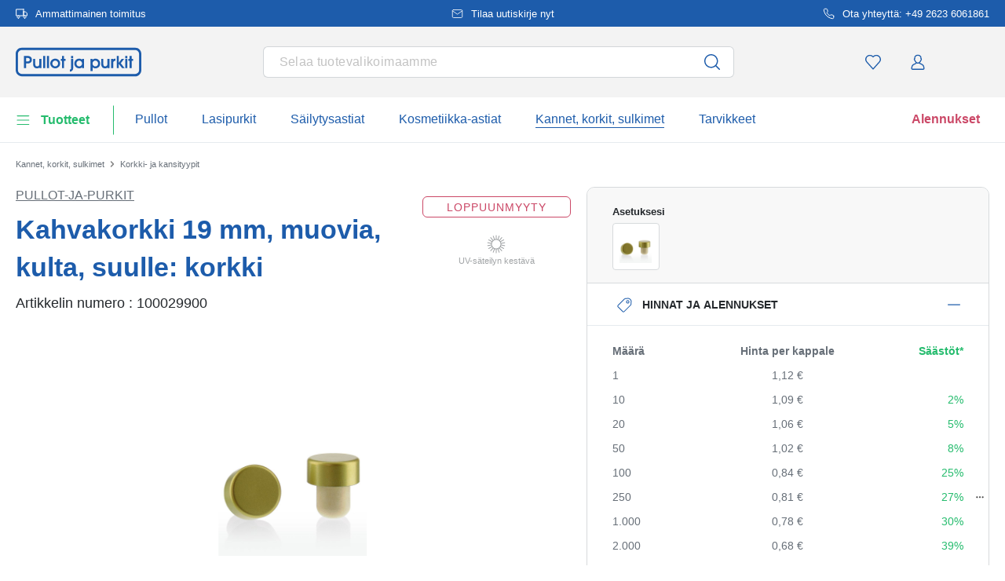

--- FILE ---
content_type: text/html; charset=UTF-8
request_url: https://www.pullot-ja-purkit.fi/kahvakorkki-19-mm-muovia-kulta-suulle-korkki-100029900
body_size: 79724
content:
<!DOCTYPE html><html lang="fi" itemscope="itemscope" data-qa="product-details-page"><head><meta name="request-id" content="9c3d6e4fd81cfa14-1962"><meta charset="utf-8"><link rel="preload" href="https://www.pullot-ja-purkit.fi/theme/44d74f4f7d8d70e95f8772d350c1bf98/css/all.css?17627765291362207" as="style" /><link rel="preload" href="https://www.pullot-ja-purkit.fi/theme/44d74f4f7d8d70e95f8772d350c1bf98/js/all.js?17627765291498664" as="script" /><script id="wbmTagMangerDefine" data-cfasync="false"> let gtmIsTrackingProductClicks = Boolean(1), gtmIsTrackingAddToWishlistClicks = Boolean(1), gtmContainerId ='GTM-5K6Q93C', hasSWConsentSupport = Boolean(Number(0)); window.wbmScriptIsSet = false; window.dataLayer = window.dataLayer || []; window.dataLayer.push({"event":"user","id":null}); </script><script id="wbmTagMangerDataLayer" data-cfasync="false"> window.dataLayer.push({ ecommerce: null }); window.dataLayer = window.dataLayer || []; window.dataLayer.push({"google_tag_params":{"ecomm_prodid":100029900,"ecomm_pagetype":"product"}}); var onEventDataLayer = JSON.parse('{"event":"view_item","ecommerce":{"value":1.12,"items":[{"item_category":"Pullot ja Purkit","price":1.12,"item_brand":"Pullot-ja-Purkit","item_id":"100029900","item_name":"Kahvakorkki 19 mm, muovia, kulta, suulle: korkki","item_variant":"kulta;matta;PVC"}],"currency":"EUR","price_shown_as":"gross"}}'); </script><script id="wbmTagManger" data-cfasync="false"> function getCookie(name) { var cookieMatch = document.cookie.match(name + '=(.*?)(;|$)'); return cookieMatch && decodeURI(cookieMatch[1]); } var gtmCookieSet = getCookie('wbm-tagmanager-enabled'); var googleTag = (function(w, d, s, l, i) { w[l] = w[l] || []; w[l].push({ 'gtm.start': new Date().getTime(), event: 'gtm.js' }); var f = d.getElementsByTagName(s)[0] , j = d.createElement(s) , dl = l !='dataLayer' ? '&l=' + l : ''; j.async = true; j.setAttribute('src', 'https://connect.pullot-ja-purkit.fi/tsolution?id=' + i + dl); f.parentNode.insertBefore(j, f); }); if (hasSWConsentSupport && gtmCookieSet === null) { window.wbmGoogleTagmanagerId = gtmContainerId; window.wbmScriptIsSet = false; window.googleTag = googleTag; } else { window.wbmScriptIsSet = true; googleTag(window, document, 'script', 'dataLayer', gtmContainerId); googleTag = null; } </script><script src="https://integrations.etrusted.com/applications/widget.js/v2" defer async></script><link rel="preconnect" href="https://dev.visualwebsiteoptimizer.com"/><script id='vwoCode'> window._vwo_code || (function () { var account_id = 924220, version = 2.1, settings_tolerance = 2000, hide_element ='body', hide_element_style ='opacity:0 !important;filter:alpha(opacity=0) !important;background:none !important;transition:none !important;', /* DO NOT EDIT BELOW THIS LINE */ f = false, w = window, d = document, v = d.querySelector('#vwoCode'), cK ='_vwo_' + account_id + '_settings', cc = {}; try { var c = JSON.parse(localStorage.getItem('_vwo_' + account_id + '_config')); cc = c && typeof c ==='object' ? c : {} } catch (e) { } var stT = cc.stT ==='session' ? w.sessionStorage : w.localStorage; code = { use_existing_jquery: function () { return typeof use_existing_jquery !=='undefined' ? use_existing_jquery : undefined }, library_tolerance: function () { return typeof library_tolerance !=='undefined' ? library_tolerance : undefined }, settings_tolerance: function () { return cc.sT || settings_tolerance }, hide_element_style: function () { return '{' + (cc.hES || hide_element_style) + '}' }, hide_element: function () { if (performance.getEntriesByName('first-contentful-paint')[0]) { return '' } return typeof cc.hE ==='string' ? cc.hE : hide_element }, getVersion: function () { return version }, finish: function (e) { if (!f) { f = true; var t = d.getElementById('_vis_opt_path_hides'); if (t) t.parentNode.removeChild(t); if (e) (new Image).src ='https://dev.visualwebsiteoptimizer.com/ee.gif?a=' + account_id + e } }, finished: function () { return f }, addScript: function (e) { var t = d.createElement('script'); t.type ='text/javascript'; if (e.src) { t.src = e.src } else { t.text = e.text } d.getElementsByTagName('head')[0].appendChild(t) }, load: function (e, t) { var i = this.getSettings(), n = d.createElement('script'), r = this; t = t || {}; if (i) { n.textContent = i; d.getElementsByTagName('head')[0].appendChild(n); if (!w.VWO || VWO.caE) { stT.removeItem(cK); r.load(e) } } else { var o = new XMLHttpRequest; o.open('GET', e, true); o.withCredentials = !t.dSC; o.responseType = t.responseType || 'text'; o.onload = function () { if (t.onloadCb) { return t.onloadCb(o, e) } if (o.status === 200) { _vwo_code.addScript({text: o.responseText}) } else { _vwo_code.finish('&e=loading_failure:' + e) } }; o.onerror = function () { if (t.onerrorCb) { return t.onerrorCb(e) } _vwo_code.finish('&e=loading_failure:' + e) }; o.send() } }, getSettings: function () { try { var e = stT.getItem(cK); if (!e) { return } e = JSON.parse(e); if (Date.now() > e.e) { stT.removeItem(cK); return } return e.s } catch (e) { return } }, init: function () { if (d.URL.indexOf('__vwo_disable__') > -1) return; var e = this.settings_tolerance(); w._vwo_settings_timer = setTimeout(function () { _vwo_code.finish(); stT.removeItem(cK) }, e); var t; if (this.hide_element() !=='body') { t = d.createElement('style'); var i = this.hide_element(), n = i ? i + this.hide_element_style() : '', r = d.getElementsByTagName('head')[0]; t.setAttribute('id', '_vis_opt_path_hides'); v && t.setAttribute('nonce', v.nonce); t.setAttribute('type', 'text/css'); if (t.styleSheet) t.styleSheet.cssText = n; else t.appendChild(d.createTextNode(n)); r.appendChild(t) } else { t = d.getElementsByTagName('head')[0]; var n = d.createElement('div'); n.style.cssText ='z-index: 2147483647 !important;position: fixed !important;left: 0 !important;top: 0 !important;width: 100% !important;height: 100% !important;background: white !important;'; n.setAttribute('id', '_vis_opt_path_hides'); n.classList.add('_vis_hide_layer'); t.parentNode.insertBefore(n, t.nextSibling) } var o ='https://dev.visualwebsiteoptimizer.com/j.php?a=' + account_id + '&u=' + encodeURIComponent(d.URL) + '&vn=' + version; if (w.location.search.indexOf('_vwo_xhr') !== -1) { this.addScript({src: o}) } else { this.load(o + '&x=true') } } }; w._vwo_code = code; code.init(); })(); </script><meta name="viewport" content="width=device-width, initial-scale=1, shrink-to-fit=no"><meta name="author" content=""/><meta name="robots" content="index,follow"/><meta name="revisit-after" content="15 days"/><meta name="keywords" content=""/><meta name="description" content="Grip Cork Gold/Matt -maalattu tyyppi M sopii kaikille pulloille, jotka on varustettu tyypin M puukahvalla. Koristeellinen sulkemisvaihtoehto."/><meta property="og:type" content="product"/><meta property="og:site_name" content="Pullot-ja-purkit.fi"/><meta property="og:url" content="https://www.pullot-ja-purkit.fi/kahvakorkki-19-mm-muovia-kulta-suulle-korkki-100029900"/><meta property="og:title" content="Luonnonkorkit 19 mm, muovi, kulta, suu: korkki - ##shopName##"/><meta property="og:description" content="Grip Cork Gold/Matt -maalattu tyyppi M sopii kaikille pulloille, jotka on varustettu tyypin M puukahvalla. Koristeellinen sulkemisvaihtoehto."/><meta property="og:image" content="https://www.pullot-ja-purkit.fi/media/8d/48/76/1693569668/10002990-handle-cork-19-mm-plastic-gold-for-mouth-cork_1.jpg"/><meta property="product:brand" content="Pullot-ja-Purkit"/><meta property="product:price:amount" content="0.68"/><meta property="product:price:currency" content="EUR"/><meta property="product:product_link" content="https://www.pullot-ja-purkit.fi/kahvakorkki-19-mm-muovia-kulta-suulle-korkki-100029900"/><meta name="twitter:card" content="product"/><meta name="twitter:site" content="Pullot-ja-purkit.fi"/><meta property="twitter:title" content="Luonnonkorkit 19 mm, muovi, kulta, suu: korkki - ##shopName##"/><meta property="twitter:description" content="Grip Cork Gold/Matt -maalattu tyyppi M sopii kaikille pulloille, jotka on varustettu tyypin M puukahvalla. Koristeellinen sulkemisvaihtoehto."/><meta property="twitter:image" content="https://www.pullot-ja-purkit.fi/media/8d/48/76/1693569668/10002990-handle-cork-19-mm-plastic-gold-for-mouth-cork_1.jpg"/><meta content="Pullot-ja-purkit.fi"/><meta content=""/><meta content="false"/><meta content="https://www.pullot-ja-purkit.fi/media/45/10/17/1739202520/demostore-logo_(1).png"/><script type="application/ld+json"> [{"@context":"https:\/\/schema.org\/","@type":"Product","name":"Kahvakorkki 19 mm, muovia, kulta, suulle: korkki","description":"Grip Cork Gold\/Matt -maalattu tyyppi M sopii kaikille pulloille, jotka on varustettu tyypin M puukahvalla. Koristeellinen sulkemisvaihtoehto.","sku":"100029900","mpn":"100029900","brand":{"@type":"Brand","name":"Pullot-ja-Purkit"},"image":["https:\/\/www.pullot-ja-purkit.fi\/media\/8d\/48\/76\/1693569668\/10002990-handle-cork-19-mm-plastic-gold-for-mouth-cork_1.jpg","https:\/\/www.pullot-ja-purkit.fi\/media\/a4\/26\/71\/1769264260\/10002990-19-mm-mushroom-cork-plastic-gold-for-opening-cork-1.jpg","https:\/\/www.pullot-ja-purkit.fi\/media\/c0\/27\/7d\/1764861372\/10002990-19-mm-mushroom-cork-plastic-gold-for-opening-cork-3.jpg","https:\/\/www.pullot-ja-purkit.fi\/media\/85\/e4\/5c\/1693569663\/10002990-handle-cork-19-mm-plastic-gold-for-mouth-cork_0.jpg","https:\/\/www.pullot-ja-purkit.fi\/media\/e1\/39\/eb\/1769264260\/10002990-19-mm-mushroom-cork-plastic-gold-for-opening-cork-6.jpg","https:\/\/www.pullot-ja-purkit.fi\/media\/61\/1a\/1e\/1769264259\/10002990-19-mm-mushroom-cork-plastic-gold-for-opening-cork-5.jpg"],"offers":[{"@type":"Offer","availability":"https:\/\/schema.org\/OutOfStock","itemCondition":"https:\/\/schema.org\/NewCondition","priceCurrency":"EUR","priceValidUntil":"2026-02-09","seller":{"@type":"Organization","name":"Pullot ja purkit"},"url":"https:\/\/www.pullot-ja-purkit.fi\/kahvakorkki-19-mm-muovia-kulta-suulle-korkki-100029900","price":0.68,"eligibleQuantity":{"@type":"QuantitativeValue","value":1}}],"category":"Korkit & kannet > Pullot ja Purkit","gtin13":"4251898313901","additionalProperty":[{"@type":"PropertyValue","name":"Halkaisija - ulkopuolella","value":"29,5"},{"@type":"PropertyValue","name":"Muoto- perusalue","value":"py\u00f6re\u00e4"},{"@type":"PropertyValue","name":"Tulostettava","value":"Ei"},{"@type":"PropertyValue","name":"Valmistusmaa","value":"Saksa"},{"@type":"PropertyValue","name":"Suuttimen koko","value":"\u2300 19 mm"},{"@type":"PropertyValue","name":"Valmistaja","value":"Flaschenland GmbH, Am Kirchenwald 1, 56235 Ransbach-Baumbach, gpsr@flaschenland.de"}],"height":{"@type":"QuantitativeValue","value":29.8,"unitCode":"MMT"},"material":"PVC","weight":{"@type":"QuantitativeValue","value":7.0,"unitCode":"GRM"},"color":"kulta","isAccessoryOrSparePartFor":[{"@type":"Product","sku":"100001680","name":"500 ml lasipullo 'Saksofoni', suuaukko: korkki","url":"https:\/\/www.pullot-ja-purkit.fi\/500-ml-lasipullo-saksofoni-suuaukko-korkki-100001680"},{"@type":"Product","sku":"100001690","name":"200 ml lasipullo 'Cocolores', nelikulmainen, suuaukko: korkki","url":"https:\/\/www.pullot-ja-purkit.fi\/200-ml-lasipullo-cocolores-nelikulmainen-suuaukko-korkki-100001690"},{"@type":"Product","sku":"100002510","name":"350 ml lasipullo 'Ooppera', kuvio: Tervetuloa, suu: korkki","url":"https:\/\/www.pullot-ja-purkit.fi\/detail\/04b338ec62fd4c078e881baa73915f7e"},{"@type":"Product","sku":"100002550","name":"350 ml lasipullo 'Opera', kuvio: Pohjoinen, suuaukko: korkki","url":"https:\/\/www.pullot-ja-purkit.fi\/350-ml-lasipullo-opera-kuvio-pohjoinen-suuaukko-korkki-100002550"},{"@type":"Product","sku":"100002580","name":"350 ml lasipullo 'Ooppera', kuvio: seteli, suu: korkki","url":"https:\/\/www.pullot-ja-purkit.fi\/detail\/29286b80fa854d01888cb3eefc192816"},{"@type":"Product","sku":"100002590","name":"350 ml lasipullo 'Ooppera', kuvio: K\u00f6lsch, suu: korkki","url":"https:\/\/www.pullot-ja-purkit.fi\/detail\/81c17179f35e437791d2f19ef3a2c704"},{"@type":"Product","sku":"100002620","name":"350 ml lasipullo 'Opera', kuvio: Mosel, suuaukko: korkki","url":"https:\/\/www.pullot-ja-purkit.fi\/350-ml-lasipullo-opera-kuvio-mosel-suuaukko-korkki-100002620"},{"@type":"Product","sku":"100002740","name":"350 ml lasipullo 'Ooppera', kuvio: kalat, suu: korkki","url":"https:\/\/www.pullot-ja-purkit.fi\/detail\/a81a9251a33847888d07b455a173d31e"},{"@type":"Product","sku":"100002750","name":"500 ml lasipullo 'Ooppera', kuvio: Syntyneelle - roosa, suu: korkki","url":"https:\/\/www.pullot-ja-purkit.fi\/detail\/1f7b3e5082644c43a76f4f0d48df63ae"},{"@type":"Product","sku":"100002820","name":"500 ml lasipullo 'Ooppera', kuvio: H\u00e4\u00e4pari, suu: korkki","url":"https:\/\/www.pullot-ja-purkit.fi\/detail\/87ae2d0e05b3439e993390bab4d163e9"},{"@type":"Product","sku":"100002830","name":"500 ml lasipullo 'Opera', kuvio: lahjakortti, suuaukko: korkki","url":"https:\/\/www.pullot-ja-purkit.fi\/500-ml-lasipullo-opera-kuvio-lahjakortti-suuaukko-korkki-100002830"},{"@type":"Product","sku":"100002880","name":"500 ml lasipullo 'Ooppera', kuvio: Tervetuloa, suu: korkki","url":"https:\/\/www.pullot-ja-purkit.fi\/detail\/904b11c64a754fdd8e546d860e0e1176"},{"@type":"Product","sku":"100002900","name":"500 ml lasipullo 'Ooppera', kuvio: oinas, suu: korkki","url":"https:\/\/www.pullot-ja-purkit.fi\/detail\/d70a273db3bf491eb73c7ceb8684dc52"},{"@type":"Product","sku":"100002910","name":"500 ml lasipullo 'Ooppera', kuvio: h\u00e4rk\u00e4, suu: korkki","url":"https:\/\/www.pullot-ja-purkit.fi\/detail\/d270ff754d11486e8f3c6014fdcec3d3"},{"@type":"Product","sku":"100002960","name":"500 ml lasipullo 'Ooppera', kuvio: vaaka, suu: korkki","url":"https:\/\/www.pullot-ja-purkit.fi\/detail\/d932227b4fbf436bb19d04bebc0a783a"},{"@type":"Product","sku":"100002990","name":"500 ml lasipullo 'Ooppera', kuvio: kauris, suu: korkki","url":"https:\/\/www.pullot-ja-purkit.fi\/detail\/7ab2799a48f044f89558c0091ae89b81"},{"@type":"Product","sku":"100003030","name":"500 ml lasipullo 'Ooppera', kuvio: Kultah\u00e4\u00e4t, suu: korkki","url":"https:\/\/www.pullot-ja-purkit.fi\/detail\/48164cf755184694a267cc568b557ce3"},{"@type":"Product","sku":"100003230","name":"200 ml lasipullo 'Aalto', neli\u00f6m\u00e4inen, suuaukko: korkki","url":"https:\/\/www.pullot-ja-purkit.fi\/200-ml-lasipullo-aalto-nelioemaeinen-suuaukko-korkki-100003230"},{"@type":"Product","sku":"100003270","name":"200 ml lasipullo 'Zamba', suuaukko: korkki","url":"https:\/\/www.pullot-ja-purkit.fi\/detail\/983c695da2914dc29f1a07d20654a325"},{"@type":"Product","sku":"100003280","name":"375 ml lasipullo 'Maximo', suuaukko: korkki","url":"https:\/\/www.pullot-ja-purkit.fi\/375-ml-lasipullo-maximo-suuaukko-korkki-100003280"},{"@type":"Product","sku":"100003310","name":"500 ml lasipullo 'Kitara', suuaukko: korkki","url":"https:\/\/www.pullot-ja-purkit.fi\/500-ml-lasipullo-kitara-suuaukko-korkki-100003310"},{"@type":"Product","sku":"100003660","name":"500 ml lasipullo 'Bordeaux', suuaukko: korkki","url":"https:\/\/www.pullot-ja-purkit.fi\/500-ml-lasipullo-bordeaux-suuaukko-korkki-100003660"},{"@type":"Product","sku":"100003690","name":"200 ml lasipullo 'Nepera', suuaukko: korkki","url":"https:\/\/www.pullot-ja-purkit.fi\/200-ml-lasipullo-nepera-suuaukko-korkki-100003690"},{"@type":"Product","sku":"100003820","name":"500 ml lasipullo Maximo painettu 'Karnevaali', suuaukko: korkki","url":"https:\/\/www.pullot-ja-purkit.fi\/500-ml-lasipullo-maximo-painettu-karnevaali-suuaukko-korkki-100003820"},{"@type":"Product","sku":"100003990","name":"700 ml saviruukku 'Calvados, kivitavara, musta, suuaukko: korkki","url":"https:\/\/www.pullot-ja-purkit.fi\/700-ml-saviruukku-calvados-kivitavara-musta-suuaukko-korkki-100003990"},{"@type":"Product","sku":"100004000","name":"750 ml saviruukku, kivikeramiikka, valkoinen, suuaukko: korkki","url":"https:\/\/www.pullot-ja-purkit.fi\/750-ml-saviruukku-kivikeramiikka-valkoinen-suuaukko-korkki-100004000"},{"@type":"Product","sku":"100004210","name":"750 ml saviruukku, kivikeramiikka, musta, suuaukko: korkki","url":"https:\/\/www.pullot-ja-purkit.fi\/750-ml-saviruukku-kivikeramiikka-musta-suuaukko-korkki-100004210"},{"@type":"Product","sku":"100004890","name":"500 ml lasipullo 'Opera', kuvio: t\u00e4hdet, suuaukko: korkki","url":"https:\/\/www.pullot-ja-purkit.fi\/500-ml-lasipullo-opera-kuvio-taehdet-suuaukko-korkki-100004890"},{"@type":"Product","sku":"100005150","name":"200 ml saviruukku, kivisavi, punaruskea, suuaukko: korkki","url":"https:\/\/www.pullot-ja-purkit.fi\/200-ml-saviruukku-kivisavi-punaruskea-suuaukko-korkki-100005150"},{"@type":"Product","sku":"100005200","name":"200 ml saviruukku, kivitavara, musta, suuaukko: korkki","url":"https:\/\/www.pullot-ja-purkit.fi\/200-ml-saviruukku-kivitavara-musta-suuaukko-korkki-100005200"},{"@type":"Product","sku":"100005280","name":"500 ml lasipullo 'Opera', kuva-aihe: Keskiaika, suuaukko: korkki","url":"https:\/\/www.pullot-ja-purkit.fi\/500-ml-lasipullo-opera-kuva-aihe-keskiaika-suuaukko-korkki-100005280"},{"@type":"Product","sku":"100005290","name":"500 ml lasipullo 'Ooppera', kuvio: keila, suu: korkki","url":"https:\/\/www.pullot-ja-purkit.fi\/detail\/141d2f2bafe54f9da4219ae1818a35b4"},{"@type":"Product","sku":"100005300","name":"500 ml saviruukku, aihe: oliivi\u00f6ljy, kivikeramiikka, musta, suuaukko: korkki","url":"https:\/\/www.pullot-ja-purkit.fi\/500-ml-saviruukku-aihe-oliivioeljy-kivikeramiikka-musta-suuaukko-korkki-100005300"},{"@type":"Product","sku":"100005310","name":"500 ml savituoppi, kuvio: Oliivi\u00f6ljy, keraaminen, ruskea-kristalli, suu: korkki","url":"https:\/\/www.pullot-ja-purkit.fi\/detail\/c515020449ef40729a9432825b569e59"},{"@type":"Product","sku":"100005330","name":"500 ml tonkannu, kuvio: \u00f6ljy, kivisavi, musta, suuaukko: korkki","url":"https:\/\/www.pullot-ja-purkit.fi\/500-ml-tonkannu-kuvio-oeljy-kivisavi-musta-suuaukko-korkki-100005330"},{"@type":"Product","sku":"100005350","name":"500 ml lasipullo 'Opera', kuva: Hyv\u00e4\u00e4 p\u00e4\u00e4si\u00e4ist\u00e4, suuaukko: korkki","url":"https:\/\/www.pullot-ja-purkit.fi\/500-ml-lasipullo-opera-kuva-hyvaeae-paeaesiaeistae-suuaukko-korkki-100005350"},{"@type":"Product","sku":"100005370","name":"500 ml lasipullo 'Ooppera', kuvio: Colonia, suu: korkki","url":"https:\/\/www.pullot-ja-purkit.fi\/detail\/56aa4d41fe06422ea2c309eebfeafcf4"},{"@type":"Product","sku":"100005430","name":"500 ml lasipullo 'Titano', suuaukko: korkki","url":"https:\/\/www.pullot-ja-purkit.fi\/500-ml-lasipullo-titano-suuaukko-korkki-100005430"},{"@type":"Product","sku":"100005460","name":"500 ml lasipullo 'Maximo', suuaukko: korkki","url":"https:\/\/www.pullot-ja-purkit.fi\/500-ml-lasipullo-maximo-suuaukko-korkki-100005460"},{"@type":"Product","sku":"100005470","name":"500 ml tonkannu, aihe: met, saviastia, musta, suuaukko: korkki","url":"https:\/\/www.pullot-ja-purkit.fi\/500-ml-tonkannu-aihe-met-saviastia-musta-suuaukko-korkki-100005470"},{"@type":"Product","sku":"100005500","name":"500 ml lasipullo 'Ooppera', kuvio: hevoset, suu: korkki","url":"https:\/\/www.pullot-ja-purkit.fi\/detail\/b6ccb9fc4fd84414884f98f2578ff6ae"},{"@type":"Product","sku":"100005510","name":"200 ml lasipullo 'Ooppera', kuvio: luumu, suu: korkki","url":"https:\/\/www.pullot-ja-purkit.fi\/detail\/4601692f8d8f4320af8906dcf4619239"},{"@type":"Product","sku":"100005520","name":"500 ml lasipullo 'Ooppera', kuvio: p\u00e4\u00e4ryn\u00e4, suu: korkki","url":"https:\/\/www.pullot-ja-purkit.fi\/detail\/c5603d10e6e14302a77ecf0274e44234"},{"@type":"Product","sku":"100005530","name":"200 ml lasipullo 'Ooppera', kuvio: mirabelli, suu: korkki","url":"https:\/\/www.pullot-ja-purkit.fi\/detail\/2e3b16d4198a412da857fe8a75422b0c"},{"@type":"Product","sku":"100005550","name":"200 ml lasipullo 'Ooppera', kuvio: kirsikka, suu: korkki","url":"https:\/\/www.pullot-ja-purkit.fi\/detail\/92c217a0220240c5aca678a47e86f8ac"},{"@type":"Product","sku":"100005570","name":"200 ml lasipullo 'Ooppera', kuvio: omena, suu: korkki","url":"https:\/\/www.pullot-ja-purkit.fi\/detail\/b0da3dddeef64f2896ce2210a9c1b6fb"},{"@type":"Product","sku":"100005580","name":"500 ml lasipullo 'Ooppera', kuvio: selja, suu: korkki","url":"https:\/\/www.pullot-ja-purkit.fi\/detail\/9e6218b4f54246d28b286797e0b16e2c"},{"@type":"Product","sku":"100005590","name":"200 ml lasipullo 'Ooppera', kuvio: p\u00e4\u00e4ryn\u00e4, suu: korkki","url":"https:\/\/www.pullot-ja-purkit.fi\/detail\/ebe84e07234947faa5584f72587f3769"},{"@type":"Product","sku":"100005600","name":"500 ml lasipullo 'Ooppera', kuvio: mirabelli, suu: korkki","url":"https:\/\/www.pullot-ja-purkit.fi\/detail\/0812c6d9bf7c4b2a9704ca603f5f38cb"},{"@type":"Product","sku":"100005680","name":"500 ml lasipullo 'Ooppera', kuvio: vadelma, suu: korkki","url":"https:\/\/www.pullot-ja-purkit.fi\/detail\/aeadcdfc3d6142b3b385b7d203fd22e9"},{"@type":"Product","sku":"100005690","name":"500 ml lasipullo 'Ooppera', kuvio: kirsikka, suu: korkki","url":"https:\/\/www.pullot-ja-purkit.fi\/detail\/d930f8df16184740b533823155983ea2"},{"@type":"Product","sku":"100005700","name":"500 ml lasipullo 'Ooppera', kuvio: herukat, suu: korkki","url":"https:\/\/www.pullot-ja-purkit.fi\/detail\/939229e6e9884bef9f4b594d77134308"},{"@type":"Product","sku":"100005710","name":"500 ml lasipullo 'Ooppera', kuvio: mansikka, suu: korkki","url":"https:\/\/www.pullot-ja-purkit.fi\/detail\/ea16519d1bdb47bb839a761e7d178097"},{"@type":"Product","sku":"100005720","name":"500 ml lasipullo 'Ooppera', kuvio: is\u00e4meid\u00e4n, suu: korkki","url":"https:\/\/www.pullot-ja-purkit.fi\/detail\/c5af9e052423496a9b2ea3784a546f6c"},{"@type":"Product","sku":"100005910","name":"500 ml lasipullo 'Opera', kuvio: Westerwald, suuaukko: korkki","url":"https:\/\/www.pullot-ja-purkit.fi\/500-ml-lasipullo-opera-kuvio-westerwald-suuaukko-korkki-100005910"},{"@type":"Product","sku":"100006040","name":"700 ml lasipullo Apotheker Carr\u00e9, neli\u00f6, suuaukko: korkki","url":"https:\/\/www.pullot-ja-purkit.fi\/700-ml-lasipullo-apotheker-carre-nelioe-suuaukko-korkki-100006040"},{"@type":"Product","sku":"100006170","name":"500 ml lasipullo 'Tulipano', suuaukko: korkki","url":"https:\/\/www.pullot-ja-purkit.fi\/500-ml-lasipullo-tulipano-suuaukko-korkki-100006170"},{"@type":"Product","sku":"100006220","name":"500 ml lasipullo 'Opera', kuvio: syntym\u00e4p\u00e4iv\u00e4pullo, suuaukko: korkki","url":"https:\/\/www.pullot-ja-purkit.fi\/500-ml-lasipullo-opera-kuvio-syntymaepaeivaepullo-suuaukko-korkki-100006220"},{"@type":"Product","sku":"100006240","name":"500 ml lasipullo 'Ooppera', kuvio: 80 vuotta, suu: korkki","url":"https:\/\/www.pullot-ja-purkit.fi\/detail\/6446b712dd6c4f8e86ef370cbb66c1b3"},{"@type":"Product","sku":"100006250","name":"500 ml lasipullo 'Ooppera', kuvio: 70 vuotta, suu: korkki","url":"https:\/\/www.pullot-ja-purkit.fi\/detail\/9470bc7a2041423cbbe6dd4acba49697"},{"@type":"Product","sku":"100006300","name":"500 ml lasipullo 'Opera', kuvio: kissat, suuaukko: korkki","url":"https:\/\/www.pullot-ja-purkit.fi\/500-ml-lasipullo-opera-kuvio-kissat-suuaukko-korkki-100006300"},{"@type":"Product","sku":"100006310","name":"500 ml lasipullo 'Ooppera', kuvio: Paljon onnea, suu: korkki","url":"https:\/\/www.pullot-ja-purkit.fi\/detail\/382b6d89112241618a39fb8a971769d8"},{"@type":"Product","sku":"100006330","name":"500 ml lasipullo 'Opera', kuvio: jalkapalloilija, suuaukko: korkki","url":"https:\/\/www.pullot-ja-purkit.fi\/500-ml-lasipullo-opera-kuvio-jalkapalloilija-suuaukko-korkki-100006330"},{"@type":"Product","sku":"100006340","name":"500 ml lasipullo 'Ooppera', kuvio: kirjekyyhky, suu: korkki","url":"https:\/\/www.pullot-ja-purkit.fi\/detail\/3db6d8d4a9034e5fb3346f2ff8174ee2"},{"@type":"Product","sku":"100006350","name":"500 ml lasipullo 'Ooppera', kuvio: moottoripy\u00f6r\u00e4ilij\u00e4, suu: korkki","url":"https:\/\/www.pullot-ja-purkit.fi\/detail\/9b90700171c944918ca8772978c21e02"},{"@type":"Product","sku":"100006510","name":"375 ml lasipullo 'Sweethearts', suorakaide, kuninkaansininen, suu: korkki","url":"https:\/\/www.pullot-ja-purkit.fi\/375-ml-lasipullo-sweethearts-suorakaide-kuninkaansininen-suu-korkki-100006510"},{"@type":"Product","sku":"100006540","name":"500 ml lasipullo 'Ooppera', kuvio: Kaikkea hyv\u00e4\u00e4, suu: korkki","url":"https:\/\/www.pullot-ja-purkit.fi\/detail\/03076b14dce049dcb728dfd59cd4f066"},{"@type":"Product","sku":"100006570","name":"500 ml lasipullo 'Ooppera', kuvio: Klekse, suu: korkki","url":"https:\/\/www.pullot-ja-purkit.fi\/detail\/57512f335d7144ac94521601d28551ed"},{"@type":"Product","sku":"100006580","name":"350 ml lasipullo 'Opera', kuvio: omenapuu, suuaukko: korkki","url":"https:\/\/www.pullot-ja-purkit.fi\/350-ml-lasipullo-opera-kuvio-omenapuu-suuaukko-korkki-100006580"},{"@type":"Product","sku":"100006590","name":"350 ml lasipullo 'Ooppera', kuvio: p\u00e4\u00e4ryn\u00e4, suu: korkki","url":"https:\/\/www.pullot-ja-purkit.fi\/detail\/0bf44721416f4bda8fd2c9046e639b0f"},{"@type":"Product","sku":"100006610","name":"350 ml lasipullo 'Ooppera', kuvio: herukat, suu: korkki","url":"https:\/\/www.pullot-ja-purkit.fi\/detail\/da6c2404e7ae42ca92d2e21ae0b806ee"},{"@type":"Product","sku":"100006620","name":"350 ml lasipullo 'Ooppera', kuvio: kirsikat, suu: korkki","url":"https:\/\/www.pullot-ja-purkit.fi\/detail\/1914d3cbbae9475fa4926e3ed2a28eee"},{"@type":"Product","sku":"100006630","name":"350 ml lasipullo 'Opera', koriste: Mirabellen, suuaukko: korkki","url":"https:\/\/www.pullot-ja-purkit.fi\/350-ml-lasipullo-opera-koriste-mirabellen-suuaukko-korkki-100006630"},{"@type":"Product","sku":"100006730","name":"350 ml lasipullo 'Opera', koriste: mustaherukka, suuaukko: korkki","url":"https:\/\/www.pullot-ja-purkit.fi\/350-ml-lasipullo-opera-koriste-mustaherukka-suuaukko-korkki-100006730"},{"@type":"Product","sku":"100006740","name":"350 ml lasipullo 'Ooppera', kuvio: mansikat, suu: korkki","url":"https:\/\/www.pullot-ja-purkit.fi\/detail\/708dc692687b4f11a9fd1d9bbd067b38"},{"@type":"Product","sku":"100007250","name":"500 ml lasipullo 'Riva', rombimuotoinen, suuaukko: korkki","url":"https:\/\/www.pullot-ja-purkit.fi\/500-ml-lasipullo-riva-rombimuotoinen-suuaukko-korkki-100007250"},{"@type":"Product","sku":"100009760","name":"500 ml lasipullo 'Ooppera', kuvio: korttipeli, suu: korkki","url":"https:\/\/www.pullot-ja-purkit.fi\/detail\/50780f9e30994813be31887646d148ac"},{"@type":"Product","sku":"100010250","name":"500 ml lasipullo 'Opera', kuvio: munalik\u00f6\u00f6ri, suuaukko: korkki","url":"https:\/\/www.pullot-ja-purkit.fi\/500-ml-lasipullo-opera-kuvio-munalikoeoeri-suuaukko-korkki-100010250"},{"@type":"Product","sku":"100010260","name":"500 ml lasipullo 'Ooppera', kuvio: Syntyneelle - sininen, suu: korkki","url":"https:\/\/www.pullot-ja-purkit.fi\/detail\/d7bd370fed70426faf0ae11c0fa462bb"},{"@type":"Product","sku":"100010370","name":"500 ml lasipullo 'Ooppera', kuvio: Maatila, suu: korkki","url":"https:\/\/www.pullot-ja-purkit.fi\/detail\/bfe88f8f578b47f4a1e004fad7493e29"},{"@type":"Product","sku":"100010380","name":"500 ml lasipullo 'Ooppera', kuvio: kolmiot, suu: korkki","url":"https:\/\/www.pullot-ja-purkit.fi\/detail\/c022aecbd21f41e8a9ad4a23f01c45a2"},{"@type":"Product","sku":"100010390","name":"500 ml lasipullo 'Opera', kuvio: pisteet, suuaukko: korkki","url":"https:\/\/www.pullot-ja-purkit.fi\/500-ml-lasipullo-opera-kuvio-pisteet-suuaukko-korkki-100010390"},{"@type":"Product","sku":"100010420","name":"500 ml lasipullo 'Opera', kuvio: Mets\u00e4st\u00e4j\u00e4, suuaukko: korkki","url":"https:\/\/www.pullot-ja-purkit.fi\/500-ml-lasipullo-opera-kuvio-metsaestaejae-suuaukko-korkki-100010420"},{"@type":"Product","sku":"100010500","name":"500 ml lasipullo 'Opera', kuvio: ilotulitus, suuaukko: korkki","url":"https:\/\/www.pullot-ja-purkit.fi\/500-ml-lasipullo-opera-kuvio-ilotulitus-suuaukko-korkki-100010500"},{"@type":"Product","sku":"100010510","name":"500 ml lasipullo 'Ooppera', kuvio: lahjat, suu: korkki","url":"https:\/\/www.pullot-ja-purkit.fi\/detail\/b4d1b0e0fddb4b5fa8e31cafcf3db64e"},{"@type":"Product","sku":"100010520","name":"500 ml lasipullo 'Opera', kuvitus: Joulu maailmalla, suuaukko: korkki","url":"https:\/\/www.pullot-ja-purkit.fi\/500-ml-lasipullo-opera-kuvitus-joulu-maailmalla-suuaukko-korkki-100010520"},{"@type":"Product","sku":"100010530","name":"500 ml lasipullo 'Opera', kuvitus: joulutervehdys, suuaukko: korkki","url":"https:\/\/www.pullot-ja-purkit.fi\/500-ml-lasipullo-opera-kuvitus-joulutervehdys-suuaukko-korkki-100010530"},{"@type":"Product","sku":"100010540","name":"500 ml lasipullo 'Opera', kuva: Hyv\u00e4\u00e4 joulua, suuaukko: korkki","url":"https:\/\/www.pullot-ja-purkit.fi\/500-ml-lasipullo-opera-kuva-hyvaeae-joulua-suuaukko-korkki-100010540"},{"@type":"Product","sku":"100010550","name":"500 ml lasipullo 'Opera', kuvio: hopeat\u00e4hdet, suuaukko: korkki","url":"https:\/\/www.pullot-ja-purkit.fi\/500-ml-lasipullo-opera-kuvio-hopeataehdet-suuaukko-korkki-100010550"},{"@type":"Product","sku":"100010560","name":"500 ml lasipullo 'Opera', kuvio: lumihiutaleet, suuaukko: korkki","url":"https:\/\/www.pullot-ja-purkit.fi\/500-ml-lasipullo-opera-kuvio-lumihiutaleet-suuaukko-korkki-100010560"},{"@type":"Product","sku":"100010570","name":"500 ml lasipullo 'Opera', kuva-aihe: joulun idylli, suuaukko: korkki","url":"https:\/\/www.pullot-ja-purkit.fi\/500-ml-lasipullo-opera-kuva-aihe-joulun-idylli-suuaukko-korkki-100010570"},{"@type":"Product","sku":"100010590","name":"500 ml lasipullo 'Ooppera', kuvio: kultainen joulu, suu: korkki","url":"https:\/\/www.pullot-ja-purkit.fi\/detail\/0e74343ce4bd43acb9e21c135195300a"},{"@type":"Product","sku":"100010600","name":"500 ml lasipullo 'Opera', koriste: Valkoiset joulut, suuaukko: korkki","url":"https:\/\/www.pullot-ja-purkit.fi\/500-ml-lasipullo-opera-koriste-valkoiset-joulut-suuaukko-korkki-100010600"},{"@type":"Product","sku":"100010610","name":"500 ml lasipullo 'Opera', aihe: Klassinen joulu, suuaukko: korkki","url":"https:\/\/www.pullot-ja-purkit.fi\/500-ml-lasipullo-opera-aihe-klassinen-joulu-suuaukko-korkki-100010610"},{"@type":"Product","sku":"100010620","name":"500 ml lasipullo 'Ooppera', kuvio: porot, suu: korkki","url":"https:\/\/www.pullot-ja-purkit.fi\/detail\/c17f536cd89d4b96a93f7f06e745ad92"},{"@type":"Product","sku":"100010810","name":"500 ml lasipullo 'Opera', kuvio: Wintertraum-Bianco, suuaukko: korkki","url":"https:\/\/www.pullot-ja-purkit.fi\/500-ml-lasipullo-opera-kuvio-wintertraum-bianco-suuaukko-korkki-100010810"},{"@type":"Product","sku":"100010880","name":"500 ml lasipullo 'Ooppera', kuvio: joulukuusi, suu: korkki","url":"https:\/\/www.pullot-ja-purkit.fi\/detail\/7338c17f2c864122a30ce2d91e2a08c1"},{"@type":"Product","sku":"100010890","name":"500 ml lasipullo 'Ooppera', kuvio: Juhlava rusetti, suu: korkki","url":"https:\/\/www.pullot-ja-purkit.fi\/detail\/1f22f543e2ae424e9f7e14215b65fead"},{"@type":"Product","sku":"100010900","name":"500 ml lasipullo 'Opera', kuvio: kultat\u00e4hdet, suuaukko: korkki","url":"https:\/\/www.pullot-ja-purkit.fi\/500-ml-lasipullo-opera-kuvio-kultataehdet-suuaukko-korkki-100010900"},{"@type":"Product","sku":"100011080","name":"500 ml lasipullo 'Opera', kuvio: lumiukko-pullo, suuaukko: korkki","url":"https:\/\/www.pullot-ja-purkit.fi\/500-ml-lasipullo-opera-kuvio-lumiukko-pullo-suuaukko-korkki-100011080"},{"@type":"Product","sku":"100011180","name":"500 ml lasipullo 'Ooppera', kuvio: majakka, suu: korkki","url":"https:\/\/www.pullot-ja-purkit.fi\/detail\/5b76a87305aa4feea867efda08655f48"},{"@type":"Product","sku":"100011190","name":"500 ml lasipullo 'Opera', kuvio: mehil\u00e4iset, suuaukko: korkki","url":"https:\/\/www.pullot-ja-purkit.fi\/500-ml-lasipullo-opera-kuvio-mehilaeiset-suuaukko-korkki-100011190"},{"@type":"Product","sku":"100011220","name":"100 ml lasipullo 'Aalto', neli\u00f6m\u00e4inen, suuaukko: korkki","url":"https:\/\/www.pullot-ja-purkit.fi\/100-ml-lasipullo-aalto-nelioemaeinen-suuaukko-korkki-100011220"},{"@type":"Product","sku":"100011390","name":"500 ml lasipullo apteekkarille, suuaukko: korkki","url":"https:\/\/www.pullot-ja-purkit.fi\/500-ml-lasipullo-apteekkarille-suuaukko-korkki-100011390"},{"@type":"Product","sku":"100011400","name":"500 ml lasipullo Maximo painettu 'Adventtikalenteri', suuaukko: korkki","url":"https:\/\/www.pullot-ja-purkit.fi\/500-ml-lasipullo-maximo-painettu-adventtikalenteri-suuaukko-korkki-100011400"},{"@type":"Product","sku":"100011610","name":"350 ml lasipullo 'Scarpa Elegante', suuaukko: korkki","url":"https:\/\/www.pullot-ja-purkit.fi\/350-ml-lasipullo-scarpa-elegante-suuaukko-korkki-100011610"},{"@type":"Product","sku":"100011620","name":"500 ml lasipullo 'Harmonikka', suuaukko: korkki","url":"https:\/\/www.pullot-ja-purkit.fi\/500-ml-lasipullo-harmonikka-suuaukko-korkki-100011620"},{"@type":"Product","sku":"100011730","name":"250 ml lasipullo 'Linea Uno', suuaukko: korkki","url":"https:\/\/www.pullot-ja-purkit.fi\/250-ml-lasipullo-linea-uno-suuaukko-korkki-100011730"},{"@type":"Product","sku":"100011740","name":"350 ml lasipullo 'Linea Uno', suuaukko: korkki","url":"https:\/\/www.pullot-ja-purkit.fi\/350-ml-lasipullo-linea-uno-suuaukko-korkki-100011740"},{"@type":"Product","sku":"100011770","name":"700 ml lasipullo 'Titano', suuaukko: korkki","url":"https:\/\/www.pullot-ja-purkit.fi\/700-ml-lasipullo-titano-suuaukko-korkki-100011770"},{"@type":"Product","sku":"100011920","name":"200 ml lasipullo apteekkarille, suuaukko: korkki","url":"https:\/\/www.pullot-ja-purkit.fi\/200-ml-lasipullo-apteekkarille-suuaukko-korkki-100011920"},{"@type":"Product","sku":"100012000","name":"500 ml lasipullo 'Opera', kuvio: kani, suuaukko: korkki","url":"https:\/\/www.pullot-ja-purkit.fi\/500-ml-lasipullo-opera-kuvio-kani-suuaukko-korkki-100012000"},{"@type":"Product","sku":"100012300","name":"700 ml lasipullo 'Linea Uno', suuaukko: korkki","url":"https:\/\/www.pullot-ja-purkit.fi\/700-ml-lasipullo-linea-uno-suuaukko-korkki-100012300"},{"@type":"Product","sku":"100012360","name":"500 ml lasipullo 'Ooppera', kuvio: rekkakuski, suu: korkki","url":"https:\/\/www.pullot-ja-purkit.fi\/detail\/afcbe8f065d843b9b35fd117d4c224ac"},{"@type":"Product","sku":"100012660","name":"500 ml lasipullo 'Ooppera', kuvio: purjehtija, suu: korkki","url":"https:\/\/www.pullot-ja-purkit.fi\/detail\/262c3f4d9a234c988ef193d24e80133d"},{"@type":"Product","sku":"100012910","name":"200 ml lasipullo 'Eiffeltorni', suuaukko: korkki","url":"https:\/\/www.pullot-ja-purkit.fi\/200-ml-lasipullo-eiffeltorni-suuaukko-korkki-100012910"},{"@type":"Product","sku":"100013230","name":"200 ml lasipullo 'Apilalehti', suuaukko: korkki","url":"https:\/\/www.pullot-ja-purkit.fi\/200-ml-lasipullo-apilalehti-suuaukko-korkki-100013230"},{"@type":"Product","sku":"100013290","name":"500 ml lasipullo 'Opera', kuva: luumu, suuaukko: korkki","url":"https:\/\/www.pullot-ja-purkit.fi\/500-ml-lasipullo-opera-kuva-luumu-suuaukko-korkki-100013290"},{"@type":"Product","sku":"100013300","name":"500 ml lasipullo 'Ooppera', kuvio: karhunvatukka, suu: korkki","url":"https:\/\/www.pullot-ja-purkit.fi\/detail\/e9740a8f51454c64be82b05e9f1d595f"},{"@type":"Product","sku":"100013310","name":"500 ml lasipullo 'Opera', kuvio: Viiniryp\u00e4le, suuaukko: korkki","url":"https:\/\/www.pullot-ja-purkit.fi\/500-ml-lasipullo-opera-kuvio-viinirypaele-suuaukko-korkki-100013310"},{"@type":"Product","sku":"100013320","name":"500 ml lasipullo 'Ooppera', kuvio: oratuomi, suu: korkki","url":"https:\/\/www.pullot-ja-purkit.fi\/detail\/57a6045f2edd48d08385d105c62d155d"},{"@type":"Product","sku":"100013330","name":"500 ml savituoppi, kuvio: Etikka, keraaminen, ruskea-kristalli, suu: korkki","url":"https:\/\/www.pullot-ja-purkit.fi\/detail\/8b976aa7488a4720b185e201bcaee102"},{"@type":"Product","sku":"100015020","name":"200 ml lasipullo 'Brandenburger Tor', suuaukko: korkki","url":"https:\/\/www.pullot-ja-purkit.fi\/detail\/c11b11f00ad5433b808ca8798d2e5fd7"},{"@type":"Product","sku":"100016110","name":"500 ml lasipullo 'Linea Uno', suuaukko: korkki","url":"https:\/\/www.pullot-ja-purkit.fi\/500-ml-lasipullo-linea-uno-suuaukko-korkki-100016110"},{"@type":"Product","sku":"100016120","name":"200 ml lasipullo 'Linus', suu: korkki","url":"https:\/\/www.pullot-ja-purkit.fi\/detail\/f5265f6daabf4b8e8bf777685a9e503b"},{"@type":"Product","sku":"100016130","name":"100 ml lasipullo 'Timmy', suorakaiteen muotoinen, suuaukko: korkki","url":"https:\/\/www.pullot-ja-purkit.fi\/100-ml-lasipullo-timmy-suorakaiteen-muotoinen-suuaukko-korkki-100016130"},{"@type":"Product","sku":"100016160","name":"200 ml lasipullo 'Timmy', nelikulm., suu: korkki","url":"https:\/\/www.pullot-ja-purkit.fi\/detail\/36b7b75990a64b64bc4724f850040457"},{"@type":"Product","sku":"100016340","name":"500 ml lasipullo 'Kuusi', suuaukko: korkki","url":"https:\/\/www.pullot-ja-purkit.fi\/500-ml-lasipullo-kuusi-suuaukko-korkki-100016340"},{"@type":"Product","sku":"100016570","name":"500 ml lasipullo 'Timmy', suorakaide, suuaukko: korkki","url":"https:\/\/www.pullot-ja-purkit.fi\/500-ml-lasipullo-timmy-suorakaide-suuaukko-korkki-100016570"},{"@type":"Product","sku":"100016780","name":"350 ml lasipullo 'Timmy', suorakaide, suuaukko: korkki","url":"https:\/\/www.pullot-ja-purkit.fi\/350-ml-lasipullo-timmy-suorakaide-suuaukko-korkki-100016780"},{"@type":"Product","sku":"100017020","name":"500 ml lasipullo 'Dama Rondo', suu: korkki","url":"https:\/\/www.pullot-ja-purkit.fi\/detail\/a7b63f7ffb25461998970d1e023a1360"},{"@type":"Product","sku":"100017620","name":"500 ml lasipullo 'Weinschlegel', suuaukko: korkki","url":"https:\/\/www.pullot-ja-purkit.fi\/500-ml-lasipullo-weinschlegel-suuaukko-korkki-100017620"},{"@type":"Product","sku":"100017650","name":"500 ml lasipullo 'Zino', nelikulmainen, suuaukko: korkki","url":"https:\/\/www.pullot-ja-purkit.fi\/500-ml-lasipullo-zino-nelikulmainen-suuaukko-korkki-100017650"},{"@type":"Product","sku":"100017710","name":"500 ml saviruukku, kivitavara, musta, suuaukko: korkki","url":"https:\/\/www.pullot-ja-purkit.fi\/500-ml-saviruukku-kivitavara-musta-suuaukko-korkki-100017710"},{"@type":"Product","sku":"100017730","name":"500 ml tonkuru, saviastia, punaruskea, suuaukko: korkki","url":"https:\/\/www.pullot-ja-purkit.fi\/500-ml-tonkuru-saviastia-punaruskea-suuaukko-korkki-100017730"},{"@type":"Product","sku":"100017740","name":"1 000 ml saviruukku, kivisavi, punaruskea, suuaukko: korkki","url":"https:\/\/www.pullot-ja-purkit.fi\/1-000-ml-saviruukku-kivisavi-punaruskea-suuaukko-korkki-100017740"},{"@type":"Product","sku":"100018170","name":"100 ml lasipullo 'Tulipano', suuaukko: korkki","url":"https:\/\/www.pullot-ja-purkit.fi\/100-ml-lasipullo-tulipano-suuaukko-korkki-100018170"},{"@type":"Product","sku":"100018240","name":"200 ml lasipullo 'Tulipano', suuaukko: korkki","url":"https:\/\/www.pullot-ja-purkit.fi\/200-ml-lasipullo-tulipano-suuaukko-korkki-100018240"},{"@type":"Product","sku":"100018270","name":"350 ml lasipullo 'Opera', suuaukko: korkki","url":"https:\/\/www.pullot-ja-purkit.fi\/350-ml-lasipullo-opera-suuaukko-korkki-100018270"},{"@type":"Product","sku":"100018380","name":"500 ml lasipullo 'Opera', suuaukko: korkki","url":"https:\/\/www.pullot-ja-purkit.fi\/500-ml-lasipullo-opera-suuaukko-korkki-100018380"},{"@type":"Product","sku":"100018400","name":"500 ml lasipullo 'Opera', koriste: hedelm\u00e4t, suuaukko: korkki","url":"https:\/\/www.pullot-ja-purkit.fi\/500-ml-lasipullo-opera-koriste-hedelmaet-suuaukko-korkki-100018400"},{"@type":"Product","sku":"100018740","name":"500 ml lasipullo 'Rustica', suuaukko: korkki","url":"https:\/\/www.pullot-ja-purkit.fi\/500-ml-lasipullo-rustica-suuaukko-korkki-100018740"},{"@type":"Product","sku":"100019640","name":"200 ml saviruukku, kivikeramiikka, beige, suuaukko: korkki","url":"https:\/\/www.pullot-ja-purkit.fi\/200-ml-saviruukku-kivikeramiikka-beige-suuaukko-korkki-100019640"},{"@type":"Product","sku":"100019650","name":"500 ml saviruukku, kivikeramiikka, valkoinen, suuaukko: puristuskorkki","url":"https:\/\/www.pullot-ja-purkit.fi\/500-ml-saviruukku-kivikeramiikka-valkoinen-suuaukko-puristuskorkki-100019650"},{"@type":"Product","sku":"100019660","name":"500 ml saviruukku, kivitavara, valkoinen, suuaukko: korkki","url":"https:\/\/www.pullot-ja-purkit.fi\/500-ml-saviruukku-kivitavara-valkoinen-suuaukko-korkki-100019660"},{"@type":"Product","sku":"100019680","name":"500 ml saviruukku, kivikeramiikka, ruskea-kristalli, suuaukko: korkki","url":"https:\/\/www.pullot-ja-purkit.fi\/500-ml-saviruukku-kivikeramiikka-ruskea-kristalli-suuaukko-korkki-100019680"},{"@type":"Product","sku":"100019690","name":"500 ml lasipullo 'Globus', suuaukko: korkki","url":"https:\/\/www.pullot-ja-purkit.fi\/500-ml-lasipullo-globus-suuaukko-korkki-100019690"},{"@type":"Product","sku":"100019830","name":"500 ml lasipullo 'Renana Futura', suuaukko: korkki","url":"https:\/\/www.pullot-ja-purkit.fi\/500-ml-lasipullo-renana-futura-suuaukko-korkki-100019830"},{"@type":"Product","sku":"100019840","name":"750 ml lasipullo 'Bordeaux', suu: korkki","url":"https:\/\/www.pullot-ja-purkit.fi\/750-ml-lasipullo-bordeaux-suu-korkki-100019840"},{"@type":"Product","sku":"100019900","name":"1 500 ml lasipullo 'Weinschlegel', suuaukko: korkki","url":"https:\/\/www.pullot-ja-purkit.fi\/1-500-ml-lasipullo-weinschlegel-suuaukko-korkki-100019900"},{"@type":"Product","sku":"100019910","name":"200 ml lasipullo 'Bounty', suuaukko: korkki","url":"https:\/\/www.pullot-ja-purkit.fi\/200-ml-lasipullo-bounty-suuaukko-korkki-100019910"},{"@type":"Product","sku":"100019920","name":"500 ml lasipullo 'Contessa', ovaali, suuaukko: korkki","url":"https:\/\/www.pullot-ja-purkit.fi\/500-ml-lasipullo-contessa-ovaali-suuaukko-korkki-100019920"},{"@type":"Product","sku":"100019930","name":"200 ml lasipullo 'Leuchtturm', suuaukko: korkki","url":"https:\/\/www.pullot-ja-purkit.fi\/200-ml-lasipullo-leuchtturm-suuaukko-korkki-100019930"},{"@type":"Product","sku":"100019950","name":"500 ml lasipullo 'Bounty', suuaukko: korkki","url":"https:\/\/www.pullot-ja-purkit.fi\/500-ml-lasipullo-bounty-suuaukko-korkki-100019950"},{"@type":"Product","sku":"100020020","name":"200 ml lasipullo 'Renana Futura', suuaukko: korkki","url":"https:\/\/www.pullot-ja-purkit.fi\/200-ml-lasipullo-renana-futura-suuaukko-korkki-100020020"},{"@type":"Product","sku":"100020030","name":"350 ml lasipullo 'Renana Futura', suuaukko: korkki","url":"https:\/\/www.pullot-ja-purkit.fi\/350-ml-lasipullo-renana-futura-suuaukko-korkki-100020030"},{"@type":"Product","sku":"100020360","name":"200 ml lasipullo 'Herz', suuaukko: korkki","url":"https:\/\/www.pullot-ja-purkit.fi\/200-ml-lasipullo-herz-suuaukko-korkki-100020360"},{"@type":"Product","sku":"100020370","name":"200 ml lasipullo 'Kubica', neli\u00f6m\u00e4inen, suuaukko: korkki","url":"https:\/\/www.pullot-ja-purkit.fi\/200-ml-lasipullo-kubica-nelioemaeinen-suuaukko-korkki-100020370"},{"@type":"Product","sku":"100020410","name":"500 ml lasipullo 'Trompetti', suuaukko: korkki","url":"https:\/\/www.pullot-ja-purkit.fi\/500-ml-lasipullo-trompetti-suuaukko-korkki-100020410"},{"@type":"Product","sku":"100020460","name":"500 ml lasipullo 'Amfora', suuaukko: korkki","url":"https:\/\/www.pullot-ja-purkit.fi\/500-ml-lasipullo-amfora-suuaukko-korkki-100020460"},{"@type":"Product","sku":"100020480","name":"350 ml lasipullo 'Julia', suorakulmainen, suuaukko: korkki","url":"https:\/\/www.pullot-ja-purkit.fi\/350-ml-lasipullo-julia-suorakulmainen-suuaukko-korkki-100020480"},{"@type":"Product","sku":"100020490","name":"350 ml lasipullo 'Lexy', suuaukko: korkki","url":"https:\/\/www.pullot-ja-purkit.fi\/350-ml-lasipullo-lexy-suuaukko-korkki-100020490"},{"@type":"Product","sku":"100020550","name":"200 ml lasipullo 'Kuu', suuaukon materiaali: korkki","url":"https:\/\/www.pullot-ja-purkit.fi\/200-ml-lasipullo-kuu-suuaukon-materiaali-korkki-100020550"},{"@type":"Product","sku":"100020560","name":"1 500 ml lasipullo 'Tulipano', suuaukon materiaali: korkki","url":"https:\/\/www.pullot-ja-purkit.fi\/1-500-ml-lasipullo-tulipano-suuaukon-materiaali-korkki-100020560"},{"@type":"Product","sku":"100020570","name":"500 ml lasipullo 'Merenneito', suuaukko: korkki","url":"https:\/\/www.pullot-ja-purkit.fi\/500-ml-lasipullo-merenneito-suuaukko-korkki-100020570"},{"@type":"Product","sku":"100020580","name":"700 ml lasipullo apteekkarille, suuaukko: korkki","url":"https:\/\/www.pullot-ja-purkit.fi\/700-ml-lasipullo-apteekkarille-suuaukko-korkki-100020580"},{"@type":"Product","sku":"100020610","name":"500 ml lasipullo 'Passion', suuaukko: korkki","url":"https:\/\/www.pullot-ja-purkit.fi\/500-ml-lasipullo-passion-suuaukko-korkki-100020610"},{"@type":"Product","sku":"100020620","name":"200 ml lasipullo 'Passion', suuaukko: korkki","url":"https:\/\/www.pullot-ja-purkit.fi\/200-ml-lasipullo-passion-suuaukko-korkki-100020620"},{"@type":"Product","sku":"100020630","name":"350 ml lasipullo 'Purjevene', suuaukko: korkki","url":"https:\/\/www.pullot-ja-purkit.fi\/350-ml-lasipullo-purjevene-suuaukko-korkki-100020630"},{"@type":"Product","sku":"100020640","name":"500 ml lasipullo Apotheker Carr\u00e9, neli\u00f6m\u00e4inen, suuaukko: korkki","url":"https:\/\/www.pullot-ja-purkit.fi\/500-ml-lasipullo-apotheker-carre-nelioemaeinen-suuaukko-korkki-100020640"},{"@type":"Product","sku":"100020680","name":"350 ml lasipullo 'La-Ola', puolipy\u00f6re\u00e4, suuaukko: korkki","url":"https:\/\/www.pullot-ja-purkit.fi\/350-ml-lasipullo-la-ola-puolipyoereae-suuaukko-korkki-100020680"},{"@type":"Product","sku":"100020690","name":"500 ml lasipullo 'La-Ola', puolipy\u00f6re\u00e4, suuaukko: korkki","url":"https:\/\/www.pullot-ja-purkit.fi\/500-ml-lasipullo-la-ola-puolipyoereae-suuaukko-korkki-100020690"},{"@type":"Product","sku":"100020890","name":"200 ml lasipullo 'Florence', soikea, suuaukko: korkki","url":"https:\/\/www.pullot-ja-purkit.fi\/200-ml-lasipullo-florence-soikea-suuaukko-korkki-100020890"},{"@type":"Product","sku":"100020900","name":"500 ml lasipullo 'Florence', ovaali, suuaukko: korkki","url":"https:\/\/www.pullot-ja-purkit.fi\/500-ml-lasipullo-florence-ovaali-suuaukko-korkki-100020900"},{"@type":"Product","sku":"100021040","name":"200 ml lasipullo 'Kato', suuaukko: korkki","url":"https:\/\/www.pullot-ja-purkit.fi\/200-ml-lasipullo-kato-suuaukko-korkki-100021040"},{"@type":"Product","sku":"100021050","name":"200 ml lasipullo 'Koko', neli\u00f6, suu: korkki","url":"https:\/\/www.pullot-ja-purkit.fi\/detail\/2711215bbe37481b89b90ec426aee916"},{"@type":"Product","sku":"100021090","name":"500 ml lasipullo 'Aventura', suuaukon materiaali: korkki","url":"https:\/\/www.pullot-ja-purkit.fi\/500-ml-lasipullo-aventura-suuaukon-materiaali-korkki-100021090"},{"@type":"Product","sku":"100021100","name":"350 ml lasipullo 'Omena', suuaukko: korkki","url":"https:\/\/www.pullot-ja-purkit.fi\/350-ml-lasipullo-omena-suuaukko-korkki-100021100"},{"@type":"Product","sku":"100021130","name":"500 ml lasipullo 'Kuolonp\u00e4\u00e4', suuaukko: korkki","url":"https:\/\/www.pullot-ja-purkit.fi\/500-ml-lasipullo-kuolonpaeae-suuaukko-korkki-100021130"},{"@type":"Product","sku":"100021170","name":"200 ml lasipullo 'Homme', suuaukko: korkki","url":"https:\/\/www.pullot-ja-purkit.fi\/200-ml-lasipullo-homme-suuaukko-korkki-100021170"},{"@type":"Product","sku":"100021190","name":"500 ml lasipullo 'Rafaello', nelikulmainen, suu: korkki","url":"https:\/\/www.pullot-ja-purkit.fi\/500-ml-lasipullo-rafaello-nelikulmainen-suu-korkki-100021190"},{"@type":"Product","sku":"100021260","name":"350 ml lasipullo 'Aventura', suuaukko: korkki","url":"https:\/\/www.pullot-ja-purkit.fi\/350-ml-lasipullo-aventura-suuaukko-korkki-100021260"},{"@type":"Product","sku":"100021420","name":"1 000 ml lasipullo 'Opera', suuaukko: korkki","url":"https:\/\/www.pullot-ja-purkit.fi\/1-000-ml-lasipullo-opera-suuaukko-korkki-100021420"},{"@type":"Product","sku":"100021440","name":"500 ml saviruukku, kivitavara, musta, suuaukko: korkki","url":"https:\/\/www.pullot-ja-purkit.fi\/500-ml-saviruukku-kivitavara-musta-suuaukko-korkki-100021440"},{"@type":"Product","sku":"100021670","name":"350 ml lasipullo 'Opera', kuvio: nuotit, suuaukko: korkki","url":"https:\/\/www.pullot-ja-purkit.fi\/350-ml-lasipullo-opera-kuvio-nuotit-suuaukko-korkki-100021670"},{"@type":"Product","sku":"100021780","name":"350 ml lasipullo apteekkarille, suuaukko: korkki","url":"https:\/\/www.pullot-ja-purkit.fi\/350-ml-lasipullo-apteekkarille-suuaukko-korkki-100021780"},{"@type":"Product","sku":"100021790","name":"350 ml lasipullo Apotheker Carr\u00e9, neli\u00f6, suuaukko: korkki","url":"https:\/\/www.pullot-ja-purkit.fi\/350-ml-lasipullo-apotheker-carre-nelioe-suuaukko-korkki-100021790"},{"@type":"Product","sku":"100021970","name":"500 ml lasipullo 'Ooppera', kuvio: idylli, suu: korkki","url":"https:\/\/www.pullot-ja-purkit.fi\/detail\/e3621772bb8340359abf9f7176930219"},{"@type":"Product","sku":"100022070","name":"500 ml lasipullo 'Ooppera', kuvio: Porot, suu: korkki","url":"https:\/\/www.pullot-ja-purkit.fi\/detail\/5dc30b7e4d71406e9897ebb0e1651593"},{"@type":"Product","sku":"100022200","name":"750 ml tonkannu, kivitavaraa, beige, suuaukko: korkki","url":"https:\/\/www.pullot-ja-purkit.fi\/750-ml-tonkannu-kivitavaraa-beige-suuaukko-korkki-100022200"},{"@type":"Product","sku":"100022590","name":"500 ml lasipullo apteekkarille, ruskea, suuaukko: korkki","url":"https:\/\/www.pullot-ja-purkit.fi\/500-ml-lasipullo-apteekkarille-ruskea-suuaukko-korkki-100022590"},{"@type":"Product","sku":"100022600","name":"750 ml lasipullo 'Rustica', suuaukko: korkki","url":"https:\/\/www.pullot-ja-purkit.fi\/750-ml-lasipullo-rustica-suuaukko-korkki-100022600"},{"@type":"Product","sku":"100022620","name":"500 ml lasipullo 'Opera', kuvio: Omena, suuaukko: korkki","url":"https:\/\/www.pullot-ja-purkit.fi\/500-ml-lasipullo-opera-kuvio-omena-suuaukko-korkki-100022620"},{"@type":"Product","sku":"100022630","name":"500 ml lasipullo 'Opera', kuvio: Karhunvatukka, suuaukko: korkki","url":"https:\/\/www.pullot-ja-purkit.fi\/500-ml-lasipullo-opera-kuvio-karhunvatukka-suuaukko-korkki-100022630"},{"@type":"Product","sku":"100022640","name":"500 ml lasipullo 'Ooppera', kuvio: Blackthorn, suu: korkki","url":"https:\/\/www.pullot-ja-purkit.fi\/detail\/515668c621a443dc8dfc128676c31b12"},{"@type":"Product","sku":"100022700","name":"500 ml lasipullo 'Ooppera', kuvio: Raspberry, suu: korkki","url":"https:\/\/www.pullot-ja-purkit.fi\/detail\/cab6934eaa454abba28522094ab4cc95"},{"@type":"Product","sku":"100022710","name":"500 ml lasipullo 'Ooppera', kuvio: Strawberry, suu: korkki","url":"https:\/\/www.pullot-ja-purkit.fi\/detail\/ea60d916270e4402a2a0141c87a4617a"},{"@type":"Product","sku":"100022720","name":"500 ml lasipullo 'Ooppera', kuvio: Cerise, suu: korkki","url":"https:\/\/www.pullot-ja-purkit.fi\/detail\/bb8346bb81ec4ea09236d25efcb9e838"},{"@type":"Product","sku":"100022730","name":"500 ml lasipullo 'Ooppera', kuvio: Fraise, suu: korkki","url":"https:\/\/www.pullot-ja-purkit.fi\/detail\/26fe2a977a834dc08ec7ba48af6abf58"},{"@type":"Product","sku":"100022760","name":"500 ml lasipullo 'Ooppera', kuvio: Groseilles, suu: korkki","url":"https:\/\/www.pullot-ja-purkit.fi\/detail\/03f9e93575c34d549a60d65c13896bfe"},{"@type":"Product","sku":"100022770","name":"500 ml lasipullo 'Ooppera', kuvio: M\u00fbre, suu: korkki","url":"https:\/\/www.pullot-ja-purkit.fi\/detail\/4f56eca907cb46d99336d24ccd055438"},{"@type":"Product","sku":"100022780","name":"500 ml lasipullo 'Ooppera', kuvio: Poire, suu: korkki","url":"https:\/\/www.pullot-ja-purkit.fi\/detail\/43b2fb3726d84375bf86f5699c6f81f3"},{"@type":"Product","sku":"100022790","name":"500 ml lasipullo 'Opera', kuvio: Omena, suuaukko: korkki","url":"https:\/\/www.pullot-ja-purkit.fi\/500-ml-lasipullo-opera-kuvio-omena-suuaukko-korkki-100022790"},{"@type":"Product","sku":"100022820","name":"500 ml lasipullo 'Ooppera', kuvio: Raisin, suu: korkki","url":"https:\/\/www.pullot-ja-purkit.fi\/detail\/19514e1f672549c88491f1030d6a4b52"},{"@type":"Product","sku":"100022830","name":"500 ml lasipullo 'Ooppera', kuvio: Sureau, suu: korkki","url":"https:\/\/www.pullot-ja-purkit.fi\/detail\/71202fb4408a4294bc4b973cfb484d5d"},{"@type":"Product","sku":"100022840","name":"500 ml lasipullo 'Ooppera', kuvio: Joyeux Anniversaire, suu: korkki","url":"https:\/\/www.pullot-ja-purkit.fi\/detail\/2324cd1f94664afe924a0ae1eeac0388"},{"@type":"Product","sku":"100022850","name":"500 ml lasipullo 'Ooppera', kuvio: Aardbei, suu: korkki","url":"https:\/\/www.pullot-ja-purkit.fi\/detail\/31df6a8ec0cb415cafa6f738a002547d"},{"@type":"Product","sku":"100022890","name":"500 ml lasipullo 'Ooppera', kuvio: Kers, suu: korkki","url":"https:\/\/www.pullot-ja-purkit.fi\/detail\/36acecc2613244ebbd7bc0a0222e40cb"},{"@type":"Product","sku":"100022900","name":"500 ml lasipullo 'Ooppera', kuvio: Mirabel, suu: korkki","url":"https:\/\/www.pullot-ja-purkit.fi\/detail\/ddd2b8e66098469eb95d2205cfd1235c"},{"@type":"Product","sku":"100022920","name":"500 ml lasipullo 'Ooppera', kuvio: Pruim, suu: korkki","url":"https:\/\/www.pullot-ja-purkit.fi\/detail\/3f9157f83f47473fac097c2ea3697986"},{"@type":"Product","sku":"100022930","name":"500 ml lasipullo 'Ooppera', kuvio: Sleedoorn, suu: korkki","url":"https:\/\/www.pullot-ja-purkit.fi\/detail\/eccb4fbd4e0f47e2872c1522eead5690"},{"@type":"Product","sku":"100022960","name":"500 ml lasipullo 'Ooppera', kuvio: Bessen, suu: korkki","url":"https:\/\/www.pullot-ja-purkit.fi\/detail\/c6b65ac5c9ca4bda8b82fcdeb311bc30"},{"@type":"Product","sku":"100022990","name":"500 ml tonkannu, aihe: Etikka, kivisavi, ruskea-kristalli, suuaukko: korkki","url":"https:\/\/www.pullot-ja-purkit.fi\/500-ml-tonkannu-aihe-etikka-kivisavi-ruskea-kristalli-suuaukko-korkki-100022990"},{"@type":"Product","sku":"100023020","name":"500 ml tonkannu, kuvio: Olio d'Oliva, savi, musta, suuaukko: korkki","url":"https:\/\/www.pullot-ja-purkit.fi\/500-ml-tonkannu-kuvio-olio-d-oliva-savi-musta-suuaukko-korkki-100023020"},{"@type":"Product","sku":"100023030","name":"500 ml savituoppi, kuvio: Azijn, keraaminen, ruskea-kristalli, suu: korkki","url":"https:\/\/www.pullot-ja-purkit.fi\/detail\/76b307f4118d4ce99bfda48cbb3f7298"},{"@type":"Product","sku":"100023040","name":"500 ml savituoppi, kuvio: Oliivi\u00f6ljy, keraaminen, ruskea-kristalli, suu: korkki","url":"https:\/\/www.pullot-ja-purkit.fi\/detail\/e568b0bf893a44a988a2c74ff19f89e8"},{"@type":"Product","sku":"100023150","name":"750 ml savituoppi, keraaminen, beige, suu: patenttikorkki","url":"https:\/\/www.pullot-ja-purkit.fi\/detail\/cc300befbad64c3f9ea1edb18355fb1e"},{"@type":"Product","sku":"100023370","name":"500 ml lasipullo 'Farmacia', antiikkivihre\u00e4, suuaukko: korkki","url":"https:\/\/www.pullot-ja-purkit.fi\/500-ml-lasipullo-farmacia-antiikkivihreae-suuaukko-korkki-100023370"},{"@type":"Product","sku":"100023440","name":"700 ml lasipullo 'Bounty', suuaukko: korkki","url":"https:\/\/www.pullot-ja-purkit.fi\/700-ml-lasipullo-bounty-suuaukko-korkki-100023440"},{"@type":"Product","sku":"100023450","name":"350 ml lasipullo 'Bounty', suuaukko: korkki","url":"https:\/\/www.pullot-ja-purkit.fi\/350-ml-lasipullo-bounty-suuaukko-korkki-100023450"},{"@type":"Product","sku":"100023460","name":"200 ml lasipullo 'Aventura', suuaukko: korkki","url":"https:\/\/www.pullot-ja-purkit.fi\/200-ml-lasipullo-aventura-suuaukko-korkki-100023460"},{"@type":"Product","sku":"100023810","name":"500 ml lasipullo 'Rustica speciale speciale', suuaukko: korkki","url":"https:\/\/www.pullot-ja-purkit.fi\/500-ml-lasipullo-rustica-speciale-speciale-suuaukko-korkki-100023810"},{"@type":"Product","sku":"100024850","name":"250 ml lasipullo 'Rocky', antiikinsininen, suu: korkki","url":"https:\/\/www.pullot-ja-purkit.fi\/detail\/061dab2b72ed4fc4af76316638854a9d"},{"@type":"Product","sku":"100024870","name":"500 ml lasipullo 'Zorbas', soikea, suuaukko: korkki","url":"https:\/\/www.pullot-ja-purkit.fi\/500-ml-lasipullo-zorbas-soikea-suuaukko-korkki-100024870"},{"@type":"Product","sku":"100025240","name":"500 ml lasipullo 'Aberdeen', suuaukko: korkki","url":"https:\/\/www.pullot-ja-purkit.fi\/500-ml-lasipullo-aberdeen-suuaukko-korkki-100025240"},{"@type":"Product","sku":"100025250","name":"700 ml lasipullo 'Aberdeen', suuaukko: korkki","url":"https:\/\/www.pullot-ja-purkit.fi\/700-ml-lasipullo-aberdeen-suuaukko-korkki-100025250"},{"@type":"Product","sku":"100025560","name":"200 ml lasipullo 'Ooppera', kuvio: mansikka, suu: korkki","url":"https:\/\/www.pullot-ja-purkit.fi\/detail\/012efa80c32d4df196ac5368b0e4dc5e"},{"@type":"Product","sku":"100025570","name":"200 ml lasipullo 'Ooppera', kuvio: herukat, suu: korkki","url":"https:\/\/www.pullot-ja-purkit.fi\/detail\/ad77a07cfc744105b060f1ef8203b5b7"},{"@type":"Product","sku":"100025630","name":"200 ml lasipullo 'Kuolonp\u00e4\u00e4', suuaukko: korkki","url":"https:\/\/www.pullot-ja-purkit.fi\/200-ml-lasipullo-kuolonpaeae-suuaukko-korkki-100025630"},{"@type":"Product","sku":"100025870","name":"750 ml lasipullo 'Amfora', suuaukko: korkki","url":"https:\/\/www.pullot-ja-purkit.fi\/750-ml-lasipullo-amfora-suuaukko-korkki-100025870"},{"@type":"Product","sku":"100025880","name":"2 000 ml lasipullo 'Sunny', suuaukko: korkki","url":"https:\/\/www.pullot-ja-purkit.fi\/detail\/072e808729984d90af8bb6d437b2b809"},{"@type":"Product","sku":"100026050","name":"750 ml lasipullo 'Barcelona', suu: korkki","url":"https:\/\/www.pullot-ja-purkit.fi\/detail\/81e8f773816d4678817a6d4ed0449e07"},{"@type":"Product","sku":"100026060","name":"1 000 ml lasipullo 'Reliefa', suuaukko: korkki","url":"https:\/\/www.pullot-ja-purkit.fi\/1-000-ml-lasipullo-reliefa-suuaukko-korkki-100026060"},{"@type":"Product","sku":"100026080","name":"200 ml lasipullo 'Opera Herz-Relief', suuaukko: korkki","url":"https:\/\/www.pullot-ja-purkit.fi\/detail\/038ddad27bd043db8764e40c614322fc"},{"@type":"Product","sku":"100026190","name":"500 ml lasipullo 'First Class', suuaukko: korkki","url":"https:\/\/www.pullot-ja-purkit.fi\/500-ml-lasipullo-first-class-suuaukko-korkki-100026190"},{"@type":"Product","sku":"100027660","name":"200 ml lasipullo 'Opera', kuvio: luumu, suuaukko: korkki","url":"https:\/\/www.pullot-ja-purkit.fi\/200-ml-lasipullo-opera-kuvio-luumu-suuaukko-korkki-100027660"},{"@type":"Product","sku":"100028070","name":"500 ml lasipullo 'Charly', suorakaide, suuaukko: korkki","url":"https:\/\/www.pullot-ja-purkit.fi\/500-ml-lasipullo-charly-suorakaide-suuaukko-korkki-100028070"},{"@type":"Product","sku":"100028080","name":"700 ml lasipullo 'Timmy', suorakaide, suuaukko: korkki","url":"https:\/\/www.pullot-ja-purkit.fi\/700-ml-lasipullo-timmy-suorakaide-suuaukko-korkki-100028080"},{"@type":"Product","sku":"100028090","name":"350 ml lasipullo 'Zorbas', ovaali, suuaukko: korkki","url":"https:\/\/www.pullot-ja-purkit.fi\/350-ml-lasipullo-zorbas-ovaali-suuaukko-korkki-100028090"},{"@type":"Product","sku":"100028100","name":"700 ml lasipullo 'Kuolonp\u00e4\u00e4', suuaukko: korkki","url":"https:\/\/www.pullot-ja-purkit.fi\/700-ml-lasipullo-kuolonpaeae-suuaukko-korkki-100028100"},{"@type":"Product","sku":"100028110","name":"500 ml lasipullo 'Herz', suuaukko: korkki","url":"https:\/\/www.pullot-ja-purkit.fi\/500-ml-lasipullo-herz-suuaukko-korkki-100028110"},{"@type":"Product","sku":"100028130","name":"200 ml lasipullo 'Vanessa', ovaali, suuaukko: korkki","url":"https:\/\/www.pullot-ja-purkit.fi\/200-ml-lasipullo-vanessa-ovaali-suuaukko-korkki-100028130"},{"@type":"Product","sku":"100028140","name":"500 ml lasipullo 'Vanessa', ovaali, suuaukko: korkki","url":"https:\/\/www.pullot-ja-purkit.fi\/500-ml-lasipullo-vanessa-ovaali-suuaukko-korkki-100028140"},{"@type":"Product","sku":"100028150","name":"350 ml lasipullo 'Maurizio', ovaali, suuaukko: korkki","url":"https:\/\/www.pullot-ja-purkit.fi\/350-ml-lasipullo-maurizio-ovaali-suuaukko-korkki-100028150"},{"@type":"Product","sku":"100028160","name":"200 ml lasipullo 'Maurizio', ovaali, suuaukko: korkki","url":"https:\/\/www.pullot-ja-purkit.fi\/200-ml-lasipullo-maurizio-ovaali-suuaukko-korkki-100028160"},{"@type":"Product","sku":"100028200","name":"500 ml lasipullo 'Leonardo', soikea, suu: korkki","url":"https:\/\/www.pullot-ja-purkit.fi\/detail\/5b4969307af04bc795eb81a6ca2f349e"},{"@type":"Product","sku":"100029740","name":"750 ml lasipullo 'Josephina', soikea, suu: korkki","url":"https:\/\/www.pullot-ja-purkit.fi\/detail\/2c9f053bf7ce4becb192101e109a5a75"},{"@type":"Product","sku":"100029770","name":"1 000 ml lasipullo 'Sunny', suuaukko: korkki","url":"https:\/\/www.pullot-ja-purkit.fi\/detail\/87badd604a0d42a7b446b4a6907ff8c2"},{"@type":"Product","sku":"100030070","name":"350 ml lasipullo 'T\u00e4hti', suuaukko: korkki","url":"https:\/\/www.pullot-ja-purkit.fi\/350-ml-lasipullo-taehti-suuaukko-korkki-100030070"},{"@type":"Product","sku":"100030080","name":"350 ml lasipullo 'Kuusi', suuaukko: korkki","url":"https:\/\/www.pullot-ja-purkit.fi\/350-ml-lasipullo-kuusi-suuaukko-korkki-100030080"},{"@type":"Product","sku":"100030570","name":"1 000 ml lasipullo 'Dundee', ovaali, suuaukko: korkki","url":"https:\/\/www.pullot-ja-purkit.fi\/1000-ml-lasipullo-dundee-soikea-suu-korkki-4251898314250"},{"@type":"Product","sku":"100030580","name":"500 ml lasipullo 'Dundee', soikea, suuaukko: korkki","url":"https:\/\/www.pullot-ja-purkit.fi\/500-ml-lasipullo-dundee-soikea-suu-korkki-4251898314267"},{"@type":"Product","sku":"100030750","name":"700 ml lasipullo 'Pokaali', suu: korkki","url":"https:\/\/www.pullot-ja-purkit.fi\/detail\/70c4fac1d7fc4e20921e5cc18262781d"},{"@type":"Product","sku":"100030850","name":"700 ml lasipullo 'Opera', suuaukko: korkki","url":"https:\/\/www.pullot-ja-purkit.fi\/700-ml-lasipullo-opera-suuaukko-korkki-100030850"},{"@type":"Product","sku":"100030860","name":"350 ml lasipullo 'First Class', suuaukko: korkki","url":"https:\/\/www.pullot-ja-purkit.fi\/350-ml-lasipullo-first-class-suuaukko-korkki-100030860"},{"@type":"Product","sku":"100031190","name":"500 ml lasipullo 'Homeland', suuaukko: korkki","url":"https:\/\/www.pullot-ja-purkit.fi\/500-ml-lasipullo-homeland-suuaukko-korkki-100031190"},{"@type":"Product","sku":"100031220","name":"350 ml lasipullo 'Saapas', suuaukko: korkki","url":"https:\/\/www.pullot-ja-purkit.fi\/350-ml-lasipullo-saapas-suuaukko-korkki-100031220"},{"@type":"Product","sku":"100031230","name":"500 ml lasipullo 'Cube', neli\u00f6m\u00e4inen, suuaukko: korkki","url":"https:\/\/www.pullot-ja-purkit.fi\/500-ml-lasipullo-cube-nelioemaeinen-suuaukko-korkki-100031230"},{"@type":"Product","sku":"100031370","name":"500 ml lasipullo 'Feeling', suuaukko: korkki","url":"https:\/\/www.pullot-ja-purkit.fi\/500-ml-lasipullo-feeling-suuaukko-korkki-100031370"},{"@type":"Product","sku":"100031380","name":"350 ml lasipullo 'Feeling', suuaukko: korkki","url":"https:\/\/www.pullot-ja-purkit.fi\/350-ml-lasipullo-feeling-suuaukko-korkki-100031380"},{"@type":"Product","sku":"100031390","name":"200 ml lasipullo 'Feeling', suuaukko: korkki","url":"https:\/\/www.pullot-ja-purkit.fi\/200-ml-lasipullo-feeling-suuaukko-korkki-100031390"},{"@type":"Product","sku":"100031680","name":"250 ml lasipullo 'Torben', neli\u00f6m\u00e4inen, suuaukko: korkki","url":"https:\/\/www.pullot-ja-purkit.fi\/250-ml-lasipullo-torben-nelioemaeinen-suuaukko-korkki-100031680"},{"@type":"Product","sku":"100032470","name":"500 ml lasipullo 'Alberto', suuaukko: korkki","url":"https:\/\/www.pullot-ja-purkit.fi\/500-ml-lasipullo-alberto-suuaukko-korkki-100032470"},{"@type":"Product","sku":"100032480","name":"350 ml lasipullo 'Gianna', nelikulm., suu: korkki","url":"https:\/\/www.pullot-ja-purkit.fi\/detail\/ee1d95d600854de390f6feb907a9b5bf"},{"@type":"Product","sku":"100032590","name":"500 ml lasipullo 'Viinipullo', suu: korkki 18,5","url":"https:\/\/www.pullot-ja-purkit.fi\/detail\/007aba1e7f0c401f8977a4de1b7ecd26"},{"@type":"Product","sku":"100032670","name":"250 ml lasipullo 'Opera', suuaukko: korkki","url":"https:\/\/www.pullot-ja-purkit.fi\/250-ml-lasipullo-opera-suuaukko-korkki-100032670"},{"@type":"Product","sku":"100032690","name":"700 ml lasipullo 'Margarethe', suuaukko: korkki","url":"https:\/\/www.pullot-ja-purkit.fi\/700-ml-lasipullo-margarethe-suuaukko-korkki-100032690"},{"@type":"Product","sku":"100032700","name":"1000 ml lasipullo 'Aberdeen', suuaukko: korkki","url":"https:\/\/www.pullot-ja-purkit.fi\/1000-ml-lasipullo-aberdeen-suuaukko-korkki-100032700"},{"@type":"Product","sku":"100032830","name":"700 ml apteekkarin lasipullo, musta, suu: korkki","url":"https:\/\/www.pullot-ja-purkit.fi\/detail\/d0a0359e96fc42a6b4d28b4787e09b74"},{"@type":"Product","sku":"100032870","name":"500 ml lasipullo apteekkarille, j\u00e4\u00e4hdytetty, suuaukko: korkki","url":"https:\/\/www.pullot-ja-purkit.fi\/500-ml-lasipullo-apteekkarille-jaeaehdytetty-suuaukko-korkki-100032870"},{"@type":"Product","sku":"100032880","name":"500 ml lasipullo apteekkarille, musta, suuaukko: korkki","url":"https:\/\/www.pullot-ja-purkit.fi\/500-ml-lasipullo-apteekkarille-musta-suuaukko-korkki-100032880"},{"@type":"Product","sku":"100034500","name":"750 ml pitk\u00e4kaulainen saviruukku, musta, suuaukko: korkki","url":"https:\/\/www.pullot-ja-purkit.fi\/750-ml-pitkaekaulainen-saviruukku-musta-suuaukko-korkki-100034500"},{"@type":"Product","sku":"100034980","name":"1500 ml olut-\/sektipullo 'Butterfly', lasi, antiikinvihre\u00e4, suu: kruunukorkki","url":"https:\/\/www.pullot-ja-purkit.fi\/detail\/a791e2133e3f4c69860dada70e1f6b51"},{"@type":"Product","sku":"100034990","name":"330 ml kuohuviinipullo 'Carmen', lasia, antiikkivihre\u00e4, suuaukko: kruunukorkki","url":"https:\/\/www.pullot-ja-purkit.fi\/330-ml-kuohuviinipullo-carmen-lasia-antiikkivihreae-suuaukko-kruunukorkki-100034990"},{"@type":"Product","sku":"100035000","name":"750 ml kuohuviinipullo 'Carmen', lasia, antiikkivihre\u00e4, suukappale: kruunukorkki","url":"https:\/\/www.pullot-ja-purkit.fi\/750-ml-kuohuviinipullo-carmen-lasia-antiikkivihreae-suukappale-kruunukorkki-100035000"},{"@type":"Product","sku":"100035010","name":"330 ml olut-\/kuohuviinipullo 'Tosca', lasia, antiikkivihre\u00e4, suuaukko: kruunukorkki","url":"https:\/\/www.pullot-ja-purkit.fi\/330-ml-olut-kuohuviinipullo-tosca-lasia-antiikkivihreae-suuaukko-kruunukorkki-100035010"},{"@type":"Product","sku":"100035020","name":"750 ml olut-\/kuohuviinipullo 'Tosca', lasia, antiikkivihre\u00e4, suuaukko: kruunukorkki","url":"https:\/\/www.pullot-ja-purkit.fi\/750-ml-olut-kuohuviinipullo-tosca-lasia-antiikkivihreae-suuaukko-kruunukorkki-100035020"},{"@type":"Product","sku":"100035080","name":"750 ml viinipullo 'Exclusive', antiikkivihre\u00e4, suuaukko: korkki","url":"https:\/\/www.pullot-ja-purkit.fi\/750-ml-viinipullo-exclusive-antiikkivihreae-suuaukko-korkki-100035080"},{"@type":"Product","sku":"100035480","name":"500 ml lasipullo apteekkarityyli\u00e4, antiikkivihre\u00e4, suuaukko: korkki","url":"https:\/\/www.pullot-ja-purkit.fi\/500-ml-lasipullo-apteekkarityyliae-antiikkivihreae-suuaukko-korkki-100035480"},{"@type":"Product","sku":"100035680","name":"350 ml apteekkarin lasipullo, musta, suu: korkki","url":"https:\/\/www.pullot-ja-purkit.fi\/detail\/1a5118cbe0944875958fc1c8bd866291"},{"@type":"Product","sku":"100035860","name":"700 ml lasipullo 'Centurio', suuaukko: korkki","url":"https:\/\/www.pullot-ja-purkit.fi\/700-ml-lasipullo-centurio-suuaukko-korkki-100035860"},{"@type":"Product","sku":"100035870","name":"700 ml lasipullo 'Centurio', musta, suuaukko: korkki","url":"https:\/\/www.pullot-ja-purkit.fi\/700-ml-lasipullo-centurio-musta-suuaukko-korkki-100035870"},{"@type":"Product","sku":"100035880","name":"700 ml lasipullo 'Centurio', kulta, suuaukko: korkki","url":"https:\/\/www.pullot-ja-purkit.fi\/700-ml-lasipullo-centurio-kulta-suuaukko-korkki-100035880"},{"@type":"Product","sku":"100035980","name":"500 ml lasipullo apteekkari, kulta, suuaukko: korkki","url":"https:\/\/www.pullot-ja-purkit.fi\/500-ml-lasipullo-apteekkari-kulta-suuaukko-korkki-100035980"},{"@type":"Product","sku":"100036030","name":"500 ml lasipullo 'Cube', neli\u00f6m\u00e4inen, kulta, suuaukko: korkki","url":"https:\/\/www.pullot-ja-purkit.fi\/detail\/3a9ac3c451304af29a4efe59ab272d09"},{"@type":"Product","sku":"100036040","name":"500 ml lasipullo 'Cube', neli\u00f6m\u00e4inen, musta, suuaukko: korkki","url":"https:\/\/www.pullot-ja-purkit.fi\/500-ml-lasipullo-cube-nelioemaeinen-musta-suuaukko-korkki-100036040"},{"@type":"Product","sku":"100036070","name":"350 ml lasipullo 'Centurio', suuaukko: korkki","url":"https:\/\/www.pullot-ja-purkit.fi\/350-ml-lasipullo-centurio-suuaukko-korkki-100036070"},{"@type":"Product","sku":"100036080","name":"500 ml lasipullo 'Centurio', suuaukko: korkki","url":"https:\/\/www.pullot-ja-purkit.fi\/500-ml-lasipullo-centurio-suuaukko-korkki-100036080"},{"@type":"Product","sku":"100036910","name":"375 ml lasipullo 'Weinschlegel', antiikkivihre\u00e4, suuaukko: korkki","url":"https:\/\/www.pullot-ja-purkit.fi\/375-ml-lasipullo-weinschlegel-antiikkivihreae-suuaukko-korkki-100036910"},{"@type":"Product","sku":"100038920","name":"750 ml lasipullo 'Bordeaux Tradition', suuaukon tyyppi: korkki","url":"https:\/\/www.pullot-ja-purkit.fi\/750-ml-lasipullo-bordeaux-tradition-suuaukon-tyyppi-korkki-100038920"},{"@type":"Product","sku":"100038930","name":"500 ml lasipullo 'Cube', neli\u00f6m\u00e4inen, j\u00e4\u00e4hdytetty, suuaukko: korkki","url":"https:\/\/www.pullot-ja-purkit.fi\/500-ml-lasipullo-cube-nelioemaeinen-jaeaehdytetty-suuaukko-korkki-100038930"},{"@type":"Product","sku":"100038970","name":"750 ml olutpullo Belgia, lasi, musta, suukappale: kruunukorkki","url":"https:\/\/www.pullot-ja-purkit.fi\/detail\/7d055137f4554053b35d0fac3a667e46"},{"@type":"Product","sku":"100038990","name":"750 ml olutpullo Belgia, lasia, musta, suuaukko: korkki","url":"https:\/\/www.pullot-ja-purkit.fi\/detail\/f3ce9861747b479ebd873f9c28ae5f23"},{"@type":"Product","sku":"100039960","name":"250 ml lasipullo 'Decanter Quadro Oberband', nelikulmainen, suuaukko: korkki","url":"https:\/\/www.pullot-ja-purkit.fi\/250-ml-lasipullo-decanter-quadro-oberband-nelikulmainen-suuaukko-korkki-100039960"}]},{"@context":"https:\/\/schema.org","@type":"BreadcrumbList","itemListElement":[{"@type":"ListItem","position":1,"name":"Kannet, korkit, sulkimet","item":"https:\/\/www.pullot-ja-purkit.fi\/kannet-korkit-sulkimet"},{"@type":"ListItem","position":2,"name":"Korkki- ja kansityypit","item":"https:\/\/www.pullot-ja-purkit.fi\/korkki-ja-kansityypit"}]}] </script><link rel="shortcut icon" href="https://www.pullot-ja-purkit.fi/media/2b/d0/57/1666604061/favicon.svg"><link rel="apple-touch-icon" sizes="180x180" href="https://www.pullot-ja-purkit.fi/media/5f/a5/6f/1695647760/apple-touch-icon.png"><link rel="canonical" href="https://www.pullot-ja-purkit.fi/kahvakorkki-19-mm-muovia-kulta-suulle-korkki-100029900" /><title>Luonnonkorkit 19 mm, muovi, kulta, suu: korkki</title><link rel="stylesheet" href="https://www.pullot-ja-purkit.fi/theme/44d74f4f7d8d70e95f8772d350c1bf98/css/all.css?17627765291362207"><link rel="stylesheet" href="https://www.pullot-ja-purkit.fi/bundles/moorlfoundation/storefront/css/animate.css?176277638689270"><style> :root { --moorl-advanced-search-width: 600px; } </style> <script>window.features={"V6_5_0_0":false,"v6.5.0.0":false,"PERFORMANCE_TWEAKS":false,"performance.tweaks":false,"FEATURE_NEXT_1797":false,"feature.next.1797":false,"FEATURE_NEXT_16710":false,"feature.next.16710":false,"FEATURE_NEXT_13810":false,"feature.next.13810":false,"FEATURE_NEXT_13250":false,"feature.next.13250":false,"FEATURE_NEXT_17276":false,"feature.next.17276":false,"FEATURE_NEXT_16151":false,"feature.next.16151":false,"FEATURE_NEXT_16155":false,"feature.next.16155":false,"FEATURE_NEXT_19501":false,"feature.next.19501":false,"FEATURE_NEXT_15053":false,"feature.next.15053":false,"FEATURE_NEXT_18215":false,"feature.next.18215":false,"FEATURE_NEXT_15815":false,"feature.next.15815":false,"FEATURE_NEXT_14699":false,"feature.next.14699":false,"FEATURE_NEXT_15707":false,"feature.next.15707":false,"FEATURE_NEXT_14360":false,"feature.next.14360":false,"FEATURE_NEXT_15172":false,"feature.next.15172":false,"FEATURE_NEXT_14001":false,"feature.next.14001":false,"FEATURE_NEXT_7739":false,"feature.next.7739":false,"FEATURE_NEXT_16200":false,"feature.next.16200":false,"FEATURE_NEXT_13410":false,"feature.next.13410":false,"FEATURE_NEXT_15917":false,"feature.next.15917":false,"FEATURE_NEXT_15957":false,"feature.next.15957":false,"FEATURE_NEXT_13601":false,"feature.next.13601":false,"FEATURE_NEXT_16992":false,"feature.next.16992":false,"FEATURE_NEXT_7530":false,"feature.next.7530":false,"FEATURE_NEXT_16824":false,"feature.next.16824":false,"FEATURE_NEXT_16271":false,"feature.next.16271":false,"FEATURE_NEXT_15381":false,"feature.next.15381":false,"FEATURE_NEXT_17275":false,"feature.next.17275":false,"FEATURE_NEXT_17016":false,"feature.next.17016":false,"FEATURE_NEXT_16236":false,"feature.next.16236":false,"FEATURE_NEXT_16640":false,"feature.next.16640":false,"FEATURE_NEXT_17858":false,"feature.next.17858":false,"FEATURE_NEXT_6758":false,"feature.next.6758":false,"FEATURE_NEXT_19048":false,"feature.next.19048":false,"FEATURE_NEXT_19822":false,"feature.next.19822":false,"FEATURE_NEXT_18129":false,"feature.next.18129":false,"FEATURE_NEXT_19163":false,"feature.next.19163":false,"FEATURE_NEXT_18187":false,"feature.next.18187":false,"FEATURE_NEXT_17978":false,"feature.next.17978":false,"FEATURE_NEXT_11634":false,"feature.next.11634":false,"FEATURE_NEXT_21547":false,"feature.next.21547":false,"FEATURE_NEXT_22900":false,"feature.next.22900":false,"FEATURE_SWAGCMSEXTENSIONS_1":true,"feature.swagcmsextensions.1":true,"FEATURE_SWAGCMSEXTENSIONS_2":true,"feature.swagcmsextensions.2":true,"FEATURE_SWAGCMSEXTENSIONS_8":true,"feature.swagcmsextensions.8":true,"FEATURE_SWAGCMSEXTENSIONS_63":true,"feature.swagcmsextensions.63":true};window.od_webpack_chunk_prefix="https://www.pullot-ja-purkit.fi/theme/44d74f4f7d8d70e95f8772d350c1bf98/";window.activeNavigationId='07401a5153e34d4cad60168ea303c985';window.router={'frontend.cart.offcanvas':'/checkout/offcanvas','frontend.cookie.offcanvas':'/cookie/offcanvas','frontend.checkout.finish.page':'/checkout/finish','frontend.checkout.info':'/widgets/checkout/info','frontend.menu.offcanvas':'/widgets/menu/offcanvas','frontend.cms.page':'/widgets/cms','frontend.cms.navigation.page':'/widgets/cms/navigation','frontend.account.addressbook':'/widgets/account/address-book','frontend.csrf.generateToken':'/csrf/generate','frontend.country.country-data':'/country/country-state-data','frontend.store-api.proxy':'/_proxy/store-api',};window.storeApiProxyToken='1b4dfebfc2584cf58b63c72c20d521d0frontend.store-api.proxy#';window.salesChannelId='aaa9dda31d864208b8bbcfa6dfed861f';window.router['widgets.swag.cmsExtensions.quickview']='/swag/cms-extensions/quickview';window.router['widgets.swag.cmsExtensions.quickview.variant']='/swag/cms-extensions/quickview/variant';window.breakpoints={"xs":0,"sm":576,"md":768,"lg":992,"xl":1200};window.csrf={'enabled':'','mode':'twig'};window.customerLoggedInState=0;window.wishlistEnabled=1;</script> <script nomodule src="https://www.pullot-ja-purkit.fi/theme/44d74f4f7d8d70e95f8772d350c1bf98/js/polyfills.js?1762776529121395"></script></head><body class="is-ctl-product is-act-index"><noscript><iframe data-name="gtm-container" data-src="GTM-5K6Q93C" height="0" width="0" style="display:none;visibility:hidden"></iframe></noscript><noscript class="noscript-main"><div role="alert" class="alert alert-info alert-has-icon"><div class="img"><svg width="16" height="16" viewBox="0 0 16 16" fill="none" xmlns="http://www.w3.org/2000/svg"><path d="M8 0C12.4183 0 16 3.58172 16 8C16 12.4183 12.4183 16 8 16C3.58172 16 0 12.4183 0 8C0 3.58172 3.58172 0 8 0Z" fill="#1D5CAB"/><path d="M8.66667 11.3V6.5H6V7.7L7.3328 7.69952L7.33333 11.3H6V12.5H10V11.3H8.66667Z" fill="white"/><path d="M8.66667 4.4C8.66667 3.90294 8.21895 3.5 7.66667 3.5C7.11438 3.5 6.66667 3.90294 6.66667 4.4C6.66667 4.89706 7.11438 5.3 7.66667 5.3C8.21895 5.3 8.66667 4.89706 8.66667 4.4Z" fill="white"/></svg></div><div class="alert-content-container"><div class="alert-content"> Jotta voit käyttää koko Shopware 6:n valikoimaa, suosittelemme Javascriptin aktivointia selaimessasi. </div></div></div></noscript><div class="top-bar" style="background-color: #1D5CAB;"><nav class="top-bar-nav" style="color:#FFFFFF;"><div class="container top-bar-inner-container d-flex is-slider"><div id="flTopBarSlider" class="carousel slide" data-ride="carousel" data-interval="3000"><div class="carousel-inner text-container"><div class="carousel-item is-left active "><div class="text-entry text-entry-1"><a href="https://www.pullot-ja-purkit.fi/toimituskulut-toimitus" id="product_index_top_bar_left_entry_1" style="color:#FFFFFF;" class="is-text"><div class="is-image"> <span class="icon property-icon"><svg width="15" height="15" viewBox="0 0 15 15" fill="none" xmlns="http://www.w3.org/2000/svg"><path d="M10 1.875H0.625V10H10V1.875Z" stroke="white" stroke-linecap="round" stroke-linejoin="round"/><path d="M10 5H12.5L14.375 6.875V10H10V5Z" stroke="white" stroke-linecap="round" stroke-linejoin="round"/><path d="M3.4375 13.125C4.30044 13.125 5 12.4254 5 11.5625C5 10.6996 4.30044 10 3.4375 10C2.57456 10 1.875 10.6996 1.875 11.5625C1.875 12.4254 2.57456 13.125 3.4375 13.125Z" stroke="white" stroke-linecap="round" stroke-linejoin="round"/><path d="M11.5625 13.125C12.4254 13.125 13.125 12.4254 13.125 11.5625C13.125 10.6996 12.4254 10 11.5625 10C10.6996 10 10 10.6996 10 11.5625C10 12.4254 10.6996 13.125 11.5625 13.125Z" stroke="white" stroke-linecap="round" stroke-linejoin="round"/></svg></span> </div> Ammattimainen toimitus </a></div></div><div class="carousel-item is-center "><div class="text-entry text-entry-center"><a href="https://www.pullot-ja-purkit.fi/uutiskirje" id="product_index_top_bar_center_entry" style="color:#FFFFFF;" class="is-text"><div class="is-image"> <span class="icon property-icon"><svg width="18" height="18" viewBox="0 0 18 18" fill="none" xmlns="http://www.w3.org/2000/svg"><path d="M3 3H15C15.825 3 16.5 3.675 16.5 4.5V13.5C16.5 14.325 15.825 15 15 15H3C2.175 15 1.5 14.325 1.5 13.5V4.5C1.5 3.675 2.175 3 3 3Z" stroke="white" stroke-linecap="round" stroke-linejoin="round"/><path d="M16.5 4.5L9 9.75L1.5 4.5" stroke="white" stroke-linecap="round" stroke-linejoin="round"/></svg></span> </div> <span>Tilaa uutiskirje nyt</span> </a></div></div><div class="carousel-item is-right "><div class="text-entry text-entry-1"><a href="https://www.pullot-ja-purkit.fi/ota-yhteyttae" id="product_index_top_bar_right_entry_1" style="color:#FFFFFF;" class="is-text"><div class="is-image"> <span class="icon property-icon"><svg width="15" height="15" viewBox="0 0 15 15" fill="none" xmlns="http://www.w3.org/2000/svg"><g clip-path="url(#clip0_9656_97908)"><path d="M13.75 10.575V12.45C13.7507 12.6241 13.7151 12.7964 13.6453 12.9558C13.5756 13.1153 13.4733 13.2585 13.3451 13.3762C13.2168 13.4938 13.0654 13.5834 12.9005 13.6392C12.7356 13.695 12.5609 13.7157 12.3875 13.7C10.4643 13.491 8.61688 12.8338 6.99375 11.7812C5.48365 10.8217 4.20334 9.54136 3.24375 8.03125C2.18749 6.40075 1.53016 4.54437 1.325 2.6125C1.30939 2.43967 1.32993 2.26547 1.38532 2.10101C1.44071 1.93655 1.52974 1.78543 1.64673 1.65726C1.76373 1.5291 1.90613 1.42669 2.06487 1.35658C2.22361 1.28646 2.39522 1.25016 2.56875 1.25H4.44375C4.74707 1.24701 5.04112 1.35442 5.27111 1.55221C5.50109 1.74999 5.6513 2.02465 5.69375 2.325C5.77289 2.92504 5.91966 3.5142 6.13125 4.08125C6.21534 4.30495 6.23354 4.54807 6.1837 4.7818C6.13385 5.01553 6.01804 5.23007 5.85 5.4L5.05625 6.19375C5.94598 7.75846 7.24154 9.05403 8.80625 9.94375L9.6 9.15C9.76993 8.98196 9.98448 8.86615 10.2182 8.81631C10.4519 8.76646 10.6951 8.78466 10.9188 8.86875C11.4858 9.08034 12.075 9.22711 12.675 9.30625C12.9786 9.34908 13.2559 9.502 13.4541 9.73593C13.6523 9.96986 13.7576 10.2685 13.75 10.575Z" stroke="white" stroke-linecap="round" stroke-linejoin="round"/></g><defs><clipPath id="clip0_9656_97908"><rect width="15" height="15" fill="white"/></clipPath></defs></svg></span> </div> Ota yhteyttä: +49 2623 6061861 </a></div></div></div></div></div></nav></div><header class="header-main"><div class="container"><div class="row align-items-center header-row"><div class="col-2 col-sm-1 d-block d-lg-none d-lg-none p-0 nav-toggle-col"><div class="nav-main-toggle"> <button id="product_index_nav_offcanvas_close" class="btn nav-main-toggle-btn header-actions-btn od-close-off-canvas-menu" type="button"> <span class="icon icon-cross icon-flaschenland"><svg width="24" height="24" viewBox="0 0 24 24" fill="none" xmlns="http://www.w3.org/2000/svg"><path fill-rule="evenodd" clip-rule="evenodd" d="M10.9589 12L5.78421 6.6998C5.53873 6.44837 5.53854 6.04052 5.78379 5.78885C6.02903 5.53718 6.42684 5.53699 6.67232 5.78842L11.9572 11.2015C11.9857 11.1995 12.0143 11.1995 12.0428 11.2015L17.3276 5.78842C17.5731 5.53699 17.9709 5.53718 18.2162 5.78885C18.4614 6.04052 18.4612 6.44837 18.2157 6.6998L13.0411 12L18.2157 17.3002C18.4612 17.5516 18.4614 17.9594 18.2162 18.2111C17.9709 18.4628 17.5731 18.463 17.3276 18.2115L12.0428 12.7985C12.0143 12.8005 11.9857 12.8005 11.9572 12.7985L6.67232 18.2115C6.42684 18.463 6.02903 18.4628 5.78379 18.2111C5.53854 17.9594 5.53873 17.5516 5.78421 17.3002L10.9589 12Z" fill="#1D5CAB"/></svg></span> </button> <button id="product_index_nav_offcanvas_open" class="btn nav-main-toggle-btn header-actions-btn" type="button" data-offcanvas-menu="true" aria-label="Valikko"> <span class="icon icon-burger icon-flaschenland"><svg width="24" height="24" viewBox="0 0 24 24" fill="none" xmlns="http://www.w3.org/2000/svg"><path fill-rule="evenodd" clip-rule="evenodd" d="M4.32367 6.69846C4.01439 6.69846 3.76367 6.44774 3.76367 6.13846C3.76367 5.82918 4.01439 5.57846 4.32367 5.57846H20.4775C20.7868 5.57846 21.0375 5.82918 21.0375 6.13846C21.0375 6.44774 20.7868 6.69846 20.4775 6.69846H4.32367ZM4.32367 18.5446C4.01439 18.5446 3.76367 18.2939 3.76367 17.9846C3.76367 17.6753 4.01439 17.4246 4.32367 17.4246H20.4775C20.7868 17.4246 21.0375 17.6753 21.0375 17.9846C21.0375 18.2939 20.7868 18.5446 20.4775 18.5446H4.32367ZM3.76367 12.0615C3.76367 12.3708 4.01439 12.6215 4.32367 12.6215H20.4775C20.7868 12.6215 21.0375 12.3708 21.0375 12.0615C21.0375 11.7523 20.7868 11.5015 20.4775 11.5015H4.32367C4.01439 11.5015 3.76367 11.7523 3.76367 12.0615Z" fill="#1D5CAB"/></svg></span> </button> </div></div><div class="col-md-auto col-4 header-logo-col"><div class="header-logo-main"><a class="header-logo-main-link" id="product_index_header_logo" href="/" title="Siirry kotisivulle"> <span class="header-logo-svg"><?xml version="1.0" encoding="UTF-8"?><svg id="Ebene_1" data-name="Ebene 1" xmlns="http://www.w3.org/2000/svg" viewBox="0 0 1225.39 278.78"><g><path d="m115.63,80.08h-35.32v118.7h20.74v-45.26h14.74c26.39,0,42.14-13.73,42.14-36.72s-15.81-36.72-42.3-36.72Zm-14.58,19.35h14.43c13.8,0,21.71,6.33,21.71,17.37s-7.86,17.38-21.56,17.38h-14.58s0-34.75,0-34.75Z" style="fill: #1d5cab;"/><path d="m230.18,157.26c0,9.33-2.66,24.97-20.47,24.97-13.41,0-19.39-7.61-19.39-24.66v-48.65h-20.12v49.89c0,38.04,26.44,42.14,37.8,42.14,9.88,0,18.29-2.95,23.57-8.09v5.92h18.73v-89.87h-20.12v48.34h0Z" style="fill: #1d5cab;"/><rect x="267.85" y="80.08" width="20.12" height="118.7" style="fill: #1d5cab;"/><rect x="304.74" y="80.08" width="20.12" height="118.7" style="fill: #1d5cab;"/><path d="m386.09,106.59c-27.91,0-48.96,20.45-48.96,47.57,0,24.93,22.3,46.79,47.72,46.79,13.42,0,25.87-5.05,35.07-14.22,8.67-8.65,13.74-20.4,13.9-32.24.15-12.77-4.61-24.7-13.38-33.57-9.01-9.11-21.53-14.33-34.35-14.33Zm-1.08,75.64c-15.05,0-27.76-13.07-27.76-28.54s12.85-28.38,28.07-28.38,28.38,12.66,28.38,28.22-12.6,28.69-28.69,28.69h0Z" style="fill: #1d5cab;"/><polygon points="471.33 80.08 451.21 80.08 451.21 108.91 439.58 108.91 439.58 127.64 451.21 127.64 451.21 198.78 471.33 198.78 471.33 127.64 485.43 127.64 485.43 108.91 471.33 108.91 471.33 80.08" style="fill: #1d5cab;"/><path d="m540.02,198.02c0,12.8-4.12,13.2-8.89,13.66l-1.81.18v20.71h2c11.78,0,28.81-10.76,28.81-30.21v-93.45h-20.12v89.11h.01Z" style="fill: #1d5cab;"/><rect x="540.02" y="80.08" width="20.12" height="22.91" style="fill: #1d5cab;"/><path d="m647.12,117.7c-6.81-7.29-16.41-11.11-28.07-11.11-12.89,0-24.75,4.84-33.38,13.64-8.75,8.92-13.57,21.36-13.57,35.02,0,25.63,20.9,45.71,47.57,45.71,11.24,0,20.95-4.21,27.45-11.73v9.56h20.12v-89.87h-20.12v8.78h0Zm.31,36.31c0,15.56-12.52,28.23-27.92,28.23s-27.29-12.93-27.29-28.23,12.24-28.69,27.29-28.69c15.91,0,27.92,12.33,27.92,28.69Z" style="fill: #1d5cab;"/><path d="m777.31,106.59c-11.49,0-21.55,4.3-28.84,12.22v-9.89h-18.72v118.54h20.12v-37.52c6.47,6.98,16.73,11.02,28.53,11.02,25.46,0,45.4-20.21,45.4-46.02,0-27.56-19.98-48.34-46.49-48.34h0Zm-1.24,18.73c16.51,0,27.6,14.83,27.6,28.69,0,15.83-11.85,28.23-26.98,28.23s-27.14-12.53-27.14-28.54,12.15-28.38,26.52-28.38Z" style="fill: #1d5cab;"/><path d="m894.35,157.26c0,9.33-2.66,24.97-20.48,24.97-13.41,0-19.39-7.61-19.39-24.66v-48.65h-20.12v49.89c0,38.04,26.44,42.14,37.8,42.14,9.88,0,18.29-2.95,23.58-8.09v5.92h18.72v-89.87h-20.12v48.34h.01Z" style="fill: #1d5cab;"/><path d="m950.27,113.65v-4.74h-19.04v89.87h20.12v-50.2c0-9.47,3.32-20.88,19.15-21.41l1.93-.06v-20.63l-2.11.12c-8.8.48-15.41,2.8-20.06,7.06h0Z" style="fill: #1d5cab;"/><polygon points="1057.58 108.91 1033.44 108.91 1005.6 146.64 1005.6 80.08 985.48 80.08 985.48 198.78 1005.6 198.78 1005.6 157.75 1037.34 198.78 1062.62 198.78 1024.9 151.35 1057.58 108.91" style="fill: #1d5cab;"/><rect x="1068.56" y="108.91" width="20.12" height="89.87" style="fill: #1d5cab;"/><rect x="1068.56" y="80.08" width="20.12" height="22.91" style="fill: #1d5cab;"/><polygon points="1131.31 108.91 1131.31 80.08 1111.19 80.08 1111.19 108.91 1099.56 108.91 1099.56 127.64 1111.19 127.64 1111.19 198.78 1131.31 198.78 1131.31 127.64 1145.41 127.64 1145.41 108.91 1131.31 108.91" style="fill: #1d5cab;"/></g><path d="m1165.34,21.99c20.99,0,38.06,17.08,38.06,38.06v158.66c0,20.99-17.08,38.06-38.06,38.06H60.06c-20.99,0-38.06-17.08-38.06-38.06V60.06c0-20.99,17.08-38.06,38.06-38.06h1105.27m0-22H60.06C26.89,0,0,26.89,0,60.06v158.66c0,33.17,26.89,60.06,60.06,60.06h1105.27c33.17,0,60.06-26.89,60.06-60.06V60.06c0-33.17-26.89-60.06-60.06-60.06h0Z" style="fill: #1d5cab;"/></svg></span> <script type="application/ld+json"> { "@context": "https://schema.org", "@type": "Organization", "url": "https://www.pullot-ja-purkit.fi", "logo": "https://www.pullot-ja-purkit.fi/media/59/32/dc/1682677235/pulott-ja-purkit-fl.svg" } </script></a></div></div><div class="col-12 order-12 col-md order-md-1 header-search-col"><div class="row"><div class="col"><div class="header-search"><form action="/search" method="get" data-search-widget-options='{&quot;searchWidgetMinChars&quot;:2}' data-url="/suggest?search=" class="header-search-form"><div class="input-group"><input type="search" name="search" class="form-control header-search-input" autocomplete="off" autocapitalize="off" data-qa="search-bar" placeholder="Selaa tuotevalikoimaamme" aria-label="Hae kaikista luokista..." value=""><div class="input-group-append"> <button type="submit" id="product_index_header_search_btn" class="btn header-search-btn" data-qa="submit-search" aria-label="Haku"> <span class="header-search-icon"> <span class="icon icon-search icon-flaschenland"><svg width="30" height="30" viewBox="0 0 30 30" fill="none" xmlns="http://www.w3.org/2000/svg"><path fill-rule="evenodd" clip-rule="evenodd" d="M20.4091 19.351C23.2826 15.9169 23.1088 10.7903 19.8877 7.56094C16.4819 4.14635 10.9595 4.14635 7.55361 7.56094C4.1488 10.9745 4.1488 16.5079 7.55361 19.9215C10.7936 23.169 15.9487 23.3272 19.3753 20.3962L23.7441 24.7832C24.0306 25.0708 24.496 25.0718 24.7836 24.7853C25.0713 24.4989 25.0722 24.0335 24.7858 23.7458L20.4091 19.351ZM18.8469 8.5991C16.0154 5.76039 11.4259 5.76039 8.59443 8.5991C5.76195 11.4388 5.76195 16.0436 8.59437 18.8832C11.4258 21.7213 16.0155 21.7213 18.8469 18.8833C21.6794 16.0436 21.6794 11.4388 18.8469 8.5991Z" fill="#1D5CAB"/></svg></span> </span> </button> </div></div></form></div></div></div></div><div class="col-6 col-sm-7 order-1 col-md-auto order-sm-2 header-actions-col"><div class="row no-gutters actions-inner-container"><div class="col-auto"><div class="header-wishlist"><a class="btn header-wishlist-btn header-actions-btn" id="product_index_header_wishlist_btn" rel="nofollow" data-qa="wish-list" href="/wishlist" title="Toivelista" aria-label="Toivelista" rel="nofollow"> <span class="header-wishlist-icon"> <span class="icon icon-heart icon-flaschenland"><svg width="31" height="30" viewBox="0 0 31 30" fill="none" xmlns="http://www.w3.org/2000/svg"><path fill-rule="evenodd" clip-rule="evenodd" d="M25.8162 11.4788C25.7764 8.17065 23.0642 5.52018 19.756 5.55647C18.1614 5.55081 16.634 6.17749 15.5009 7.2807C14.3675 6.17748 12.8389 5.55081 11.2356 5.55643C7.93759 5.52018 5.22541 8.17065 5.18555 11.4788C5.18419 12.8424 5.65565 14.1563 6.5187 15.202C6.57911 15.2732 8.08815 16.9627 10.7573 19.949L13.6597 23.196L14.979 24.6717C15.2574 24.983 15.7446 24.9829 16.0229 24.6715L24.4652 15.2228C25.3461 14.1563 25.8176 12.8424 25.8163 11.4865L25.8162 11.4788ZM16.0526 8.75777C16.9439 7.61635 18.3131 6.95134 19.7613 6.95642C22.3057 6.92858 24.3837 8.958 24.4163 11.4917C24.4164 12.5205 24.0582 13.5173 23.4033 14.3109L15.5007 23.1547L14.7035 22.2629L11.8011 19.0161L11.7989 19.0136C9.27393 16.1885 7.63284 14.3512 7.59194 14.3031C6.94271 13.5163 6.58451 12.518 6.5855 11.4879C6.616 8.96007 8.6948 6.92857 11.2304 6.95638C12.6887 6.95134 14.0578 7.61635 14.9492 8.75777C15.2294 9.11666 15.7723 9.11666 16.0526 8.75777Z" fill="#1D5CAB"/></svg></span> </span> <span class="action-title"> Minun listani </span> <span class="badge badge-primary header-wishlist-badge" id="wishlist-basket" data-wishlist-storage="true" data-wishlist-storage-options="{&quot;listPath&quot;:&quot;\/wishlist\/list&quot;,&quot;mergePath&quot;:&quot;\/wishlist\/merge&quot;,&quot;tokenMergePath&quot;:&quot;1b4dfebfc2584cf58b63c72c20d521d0frontend.wishlist.product.merge#&quot;,&quot;pageletPath&quot;:&quot;\/wishlist\/merge\/pagelet&quot;,&quot;tokenPageletPath&quot;:&quot;1b4dfebfc2584cf58b63c72c20d521d0frontend.wishlist.product.merge.pagelet#&quot;}" data-wishlist-widget="true" data-wishlist-widget-options="{&quot;showCounter&quot;:true}"></span> </a></div></div><div class="col-auto"><div class="account-menu is-main"><div class="dropdown"> <button class="btn account-menu-btn header-actions-btn" type="button" id="accountWidget" data-offcanvas-account-menu="true" data-toggle="dropdown" aria-haspopup="true" aria-expanded="false" data-qa="profile-icon" aria-label="Oma tili" title="Oma tili"> <span class="icon icon-account icon-flaschenland"><svg width="31" height="30" viewBox="0 0 31 30" fill="none" xmlns="http://www.w3.org/2000/svg"><path fill-rule="evenodd" clip-rule="evenodd" d="M12.8014 15.9706C11.971 15.2232 11.3418 14.233 11.0552 13.3521C11.0386 13.3414 11.0221 13.3304 11.0053 13.3187C10.8564 13.2149 10.7333 13.0868 10.6343 12.9129C9.98574 11.7684 10.0429 10.8239 10.6383 10.2108C10.6602 10.1883 10.6821 10.1669 10.7041 10.1465C10.708 9.62841 10.7624 9.04891 10.8995 8.47801C10.915 8.41314 10.9316 8.34911 10.9498 8.28353C11.0639 7.87896 11.3413 7.32355 11.8553 6.77322C12.6996 5.86935 13.91 5.32858 15.5016 5.32858C17.0936 5.32858 18.3042 5.86932 19.1487 6.77318C19.6628 7.32351 19.9402 7.87894 20.055 8.28594C20.0726 8.34911 20.0891 8.41314 20.1047 8.47801C20.2397 9.04046 20.2945 9.61126 20.2999 10.1235C20.3128 10.1348 20.3258 10.1465 20.3387 10.1586C20.9607 10.7398 21.0128 11.6935 20.3622 12.9069C20.2753 13.069 20.1639 13.1987 20.0312 13.3042C20.0029 13.3267 19.9738 13.3479 19.9456 13.3673C19.6327 14.2661 19.007 15.2393 18.1948 15.9725C18.2562 16.0174 18.3411 16.0762 18.4485 16.1459C18.756 16.3453 19.1189 16.5462 19.5339 16.7346C19.7578 16.8362 19.9911 16.9313 20.2335 17.0188C22.8907 17.9774 24.0918 20.0776 24.2958 23.2824C24.3603 24.2834 23.5289 25.2429 22.5083 25.2429H8.4892C7.45687 25.2429 6.64108 24.2705 6.70247 23.2573C6.90157 20.0445 8.07891 18.0527 10.7658 17.0835C11.0338 16.9868 11.2884 16.8797 11.5293 16.7639C11.9117 16.5802 12.2406 16.3846 12.5146 16.1909C12.6596 16.0885 12.7556 16.0113 12.8014 15.9706ZM13.9305 16.7512C13.8929 16.839 13.8367 16.9204 13.7621 16.9893C13.4648 17.264 12.9204 17.6487 12.1357 18.0258C11.8524 18.1619 11.554 18.2875 11.2407 18.4004C9.14444 19.1566 8.26732 20.6406 8.09985 23.3429C8.08522 23.5844 8.30207 23.8429 8.4892 23.8429H22.5083C22.6941 23.8429 22.9127 23.5906 22.8986 23.3719C22.7267 20.6708 21.8157 19.0779 19.7584 18.3357C19.4805 18.2354 19.2127 18.1262 18.9553 18.0094C18.1273 17.6336 17.539 17.252 17.2127 16.9827C17.1385 16.9214 17.0801 16.848 17.0381 16.7677C16.5545 17.004 16.0368 17.1429 15.5016 17.1429C14.9536 17.1429 14.4237 16.997 13.9305 16.7512ZM11.8586 12.2028C12.0673 12.3303 12.2071 12.4606 12.3382 12.7766C12.719 14.0368 14.1655 15.7429 15.5016 15.7429C16.8383 15.7429 18.2829 14.039 18.6586 12.8027C18.7264 12.5426 18.8688 12.3923 19.0678 12.2655L19.142 12.2199C19.357 11.8131 19.4376 11.5153 19.427 11.32C19.4224 11.2362 19.4066 11.2038 19.3829 11.1816L19.3809 11.1797C19.3737 11.1732 19.3724 11.1719 19.3984 11.1793C19.0858 11.0893 18.8761 10.7932 18.895 10.4666L18.8951 10.4659C18.8953 10.4627 18.8954 10.4595 18.8971 10.4148C18.9121 9.93787 18.8745 9.35098 18.7434 8.80481C18.7316 8.75593 18.7192 8.70801 18.7069 8.66351C18.6486 8.45686 18.4681 8.09544 18.1257 7.72893C17.5425 7.1047 16.7004 6.72858 15.5016 6.72858C14.3033 6.72858 13.4615 7.10467 12.8784 7.72888C12.536 8.0954 12.3556 8.45684 12.2979 8.6611C12.2849 8.70801 12.2725 8.75593 12.2608 8.80481C12.1297 9.35098 12.092 9.93787 12.1071 10.4148L12.1091 10.4659L12.1091 10.4666C12.1267 10.7697 11.9469 11.0496 11.6639 11.1596C11.6763 11.1548 11.6732 11.1576 11.6633 11.1665C11.658 11.1713 11.6506 11.178 11.6426 11.1862C11.5119 11.3208 11.494 11.5795 11.832 12.1866L11.8586 12.2028Z" fill="#1D5CAB"/></svg></span> <span class="action-title"> Kirjaudu sisään </span> </button> <div class="dropdown-menu dropdown-menu-right account-menu-dropdown js-account-menu-dropdown" aria-labelledby="accountWidget"> <button class="btn offcanvas-close js-offcanvas-close btn-block sticky-top"> <span class="icon icon-x icon-sm"><svg xmlns="http://www.w3.org/2000/svg" xmlns:xlink="http://www.w3.org/1999/xlink" width="24" height="24" viewBox="0 0 24 24"><defs><path d="m10.5858 12-7.293-7.2929c-.3904-.3905-.3904-1.0237 0-1.4142.3906-.3905 1.0238-.3905 1.4143 0L12 10.5858l7.2929-7.293c.3905-.3904 1.0237-.3904 1.4142 0 .3905.3906.3905 1.0238 0 1.4143L13.4142 12l7.293 7.2929c.3904.3905.3904 1.0237 0 1.4142-.3906.3905-1.0238.3905-1.4143 0L12 13.4142l-7.2929 7.293c-.3905.3904-1.0237.3904-1.4142 0-.3905-.3906-.3905-1.0238 0-1.4143L10.5858 12z" id="icons-default-x" /></defs><use xlink:href="#icons-default-x" fill="#758CA3" fill-rule="evenodd" /></svg></span> Tilini </button> <div class="offcanvas-content-container"><div class="account-menu"><div class="dropdown-header d-none d-md-block account-menu-header"> Oma tili </div><div class="account-menu-login d-none d-md-block"><a href="/account/login" title="Kirjaudu sisään" data-qa="login" id="product_index_header_account_menu_login" class="btn btn-secondary account-menu-login-button" rel="nofollow"> Kirjaudu sisään </a><div class="account-menu-register"> tai <a id="product_index_header_account_menu_register" href="/account/login" data-qa="register" title="rekisteröidy" rel="nofollow">rekisteröidy</a></div></div><div class="d-md-none account-menu-actions"><div class="account-menu-login"> <span class="account-menu-login-title">Oletko jo asiakas?</span> <div class="card login-card"><div class="card-body"><form class="login-form" action="/account/login" method="post" data-form-csrf-handler="true" data-form-validation="true"><input type="hidden" name="_csrf_token" value="1b4dfebfc2584cf58b63c72c20d521d0frontend.account.login#"><input type="hidden" name="redirectTo" value=""><input type="hidden" name="redirectParameters" value=""><div class="form-row"><div class="form-group col-md-6"><input type="email" class="form-control" id="loginMail" placeholder="Sähköpostiosoite*" name="username" required="required"></div><div class="form-group col-md-6"><input type="password" class="form-control" id="loginPassword" placeholder="salasana*" name="password" required="required"></div></div><div class="login-submit-container form-row"><div class="login-submit col-md-6"> <button type="submit" data-val-loader-button="true" data-qa="submit-login" class="btn btn btn-primary"> Kirjaudu sisään </button> </div><div class="login-password-recover col-md-6"><a href="https://www.pullot-ja-purkit.fi/account/recover" title="Olen unohtanut salasanani." rel="nofollow"> Olen unohtanut salasanani. </a></div></div></form></div></div></div><div class="account-menu-register"> <span class="account-menu-register-title">Olen uusi täällä</span> <a class="btn btn-secondary w-100" href="/account/login" title="Luo tili nyt" rel="nofollow"> Luo tili nyt</a></div></div><div class="account-menu-links d-none d-md-block"><div class="header-account-menu"><div class="card account-menu-inner"><div class="list-group list-group-flush account-aside-list-group"><a href="/account" id="sidebar_account" title="Katsaus" class="list-group-item list-group-item-action account-aside-item" rel="nofollow"> Katsaus </a><a href="/account/profile" id="sidebar_account_profile" title="Profiilisi" class="list-group-item list-group-item-action account-aside-item" rel="nofollow"> Profiilisi </a><a href="/account/address" id="sidebar_account_address" title="Osoitteet" class="list-group-item list-group-item-action account-aside-item" rel="nofollow"> Osoitteet </a><a href="/account/payment" id="sidebar_account_payment" title="Maksutavat" class="list-group-item list-group-item-action account-aside-item" rel="nofollow"> Maksutavat </a><a href="/account/order" id="sidebar_account_orders" title="Tilaukset" class="list-group-item list-group-item-action account-aside-item" rel="nofollow"> Tilaukset </a><a class="list-group-item list-group-item-action account-aside-item" id="sidebar_account_wishlist" rel="nofollow" href="/wishlist" title="Toivelista" rel="nofollow"> Toivelista </a></div></div></div></div></div></div></div></div></div></div><div class="col-auto"><div class="header-cart" data-qa="cart-icon" data-offcanvas-cart="true"><a class="btn header-cart-btn header-actions-btn" id="product_index_header_cart_btn" href="/checkout/cart" data-cart-widget="true" title="Ostoskori" aria-label="Ostoskori" rel="nofollow"> <span class="header-cart-icon" data-qa="cart-icon"> <span class="icon icon-cart icon-flaschenland"><svg width="24" height="24" viewBox="0 0 24 24" fill="none" xmlns="http://www.w3.org/2000/svg"><path fill-rule="evenodd" clip-rule="evenodd" d="M3.56835 5.8218L4.58479 6.19063L5.54616 9.23333C5.55341 9.25628 5.562 9.27843 5.57182 9.29973L7.58495 15.9469C7.60472 16.0122 7.63565 16.0718 7.67528 16.1238C7.36803 16.4375 7.1786 16.867 7.1786 17.3408C7.1786 18.3013 7.95728 19.08 8.91783 19.08C9.87838 19.08 10.6571 18.3013 10.6571 17.3408C10.6571 16.9702 10.5412 16.6268 10.3437 16.3446H15.5635C15.366 16.6268 15.2501 16.9702 15.2501 17.3408C15.2501 18.3013 16.0288 19.08 16.9894 19.08C17.9499 19.08 18.7286 18.3013 18.7286 17.3408C18.7286 16.8864 18.5544 16.4728 18.2691 16.163C18.3259 16.1011 18.3693 16.0259 18.3939 15.9413L20.5909 8.40283C20.6919 8.05623 20.4433 7.70601 20.0828 7.68693L5.99658 6.94141L5.5695 5.58974C5.51703 5.42366 5.39027 5.29146 5.22654 5.23204L3.95039 4.76897C3.65966 4.66347 3.33845 4.81363 3.23296 5.10436C3.12746 5.39509 3.27762 5.7163 3.56835 5.8218ZM17.4362 15.2246H8.53643L6.37355 8.08293L19.3178 8.76801L17.4362 15.2246ZM8.91783 17.96C9.25982 17.96 9.53706 17.6828 9.53706 17.3408C9.53706 16.9988 9.25982 16.7215 8.91783 16.7215C8.57584 16.7215 8.2986 16.9988 8.2986 17.3408C8.2986 17.6828 8.57584 17.96 8.91783 17.96ZM16.9894 17.96C17.3314 17.96 17.6086 17.6828 17.6086 17.3408C17.6086 16.9988 17.3314 16.7215 16.9894 16.7215C16.6474 16.7215 16.3701 16.9988 16.3701 17.3408C16.3701 17.6828 16.6474 17.96 16.9894 17.96Z" fill="#26BC6E"/></svg></span> </span> <span class="action-title"> Ostoskärry </span> </a></div></div></div></div></div></div><div class="nav-main"><div class="main-navigation" id="mainNavigation" data-flyout-menu="true"><div class="container"><nav class="nav main-navigation-menu" itemscope="itemscope"><div class="nav-burger-menu main-nav-action"> <button class="btn burger-action-btn" data-flyout-menu-trigger="fl-navigation-burger-menu" id="product_index_main_navi_burger_btn" type="button" aria-label="flaschenland.header.navigation.burgerMenuLabel"> <span class="icon icon-burger icon-flaschenland"><svg width="24" height="24" viewBox="0 0 24 24" fill="none" xmlns="http://www.w3.org/2000/svg"><path fill-rule="evenodd" clip-rule="evenodd" d="M4.32367 6.69846C4.01439 6.69846 3.76367 6.44774 3.76367 6.13846C3.76367 5.82918 4.01439 5.57846 4.32367 5.57846H20.4775C20.7868 5.57846 21.0375 5.82918 21.0375 6.13846C21.0375 6.44774 20.7868 6.69846 20.4775 6.69846H4.32367ZM4.32367 18.5446C4.01439 18.5446 3.76367 18.2939 3.76367 17.9846C3.76367 17.6753 4.01439 17.4246 4.32367 17.4246H20.4775C20.7868 17.4246 21.0375 17.6753 21.0375 17.9846C21.0375 18.2939 20.7868 18.5446 20.4775 18.5446H4.32367ZM3.76367 12.0615C3.76367 12.3708 4.01439 12.6215 4.32367 12.6215H20.4775C20.7868 12.6215 21.0375 12.3708 21.0375 12.0615C21.0375 11.7523 20.7868 11.5015 20.4775 11.5015H4.32367C4.01439 11.5015 3.76367 11.7523 3.76367 12.0615Z" fill="#1D5CAB"/></svg></span> <span class="icon icon-cross icon-flaschenland"><svg width="24" height="24" viewBox="0 0 24 24" fill="none" xmlns="http://www.w3.org/2000/svg"><path fill-rule="evenodd" clip-rule="evenodd" d="M10.9589 12L5.78421 6.6998C5.53873 6.44837 5.53854 6.04052 5.78379 5.78885C6.02903 5.53718 6.42684 5.53699 6.67232 5.78842L11.9572 11.2015C11.9857 11.1995 12.0143 11.1995 12.0428 11.2015L17.3276 5.78842C17.5731 5.53699 17.9709 5.53718 18.2162 5.78885C18.4614 6.04052 18.4612 6.44837 18.2157 6.6998L13.0411 12L18.2157 17.3002C18.4612 17.5516 18.4614 17.9594 18.2162 18.2111C17.9709 18.4628 17.5731 18.463 17.3276 18.2115L12.0428 12.7985C12.0143 12.8005 11.9857 12.8005 11.9572 12.7985L6.67232 18.2115C6.42684 18.463 6.02903 18.4628 5.78379 18.2111C5.53854 17.9594 5.53873 17.5516 5.78421 17.3002L10.9589 12Z" fill="#1D5CAB"/></svg></span> Tuotteet </button> </div><a class="nav-link main-navigation-link" href="https://www.pullot-ja-purkit.fi/pullot" id="product_index_pullot" data-flyout-menu-trigger="0a1131763e90471184f9cfbd2cc5afb8" data-qa="category" data-qa-category="Pullot" title="Pullot"><div class="main-navigation-link-text"> <span>Pullot</span> </div></a><a class="nav-link main-navigation-link" href="https://www.pullot-ja-purkit.fi/lasipurkit" id="product_index_lasipurkit" data-flyout-menu-trigger="539069f551a54ee2bbd707114aaf9217" data-qa="category" data-qa-category="Lasipurkit" title="Lasipurkit"><div class="main-navigation-link-text"> <span>Lasipurkit</span> </div></a><a class="nav-link main-navigation-link" href="https://www.pullot-ja-purkit.fi/saeilytysastiat" id="product_index_saeilytysastiat" data-flyout-menu-trigger="61c01a4ce2ab4706b369e5ac8f9ad4e5" data-qa="category" data-qa-category="Säilytysastiat" title="Säilytysastiat"><div class="main-navigation-link-text"> <span>Säilytysastiat</span> </div></a><a class="nav-link main-navigation-link" href="https://www.pullot-ja-purkit.fi/kosmetiikka-astiat" id="product_index_kosmetiikka_astiat" data-flyout-menu-trigger="c199af8a814741e8bd933729be573f11" data-qa="category" data-qa-category="Kosmetiikka-astiat" title="Kosmetiikka-astiat"><div class="main-navigation-link-text"> <span>Kosmetiikka-astiat</span> </div></a><a class="nav-link main-navigation-link active" href="https://www.pullot-ja-purkit.fi/kannet-korkit-sulkimet" id="product_index_kannet,_korkit,_sulkimet" data-flyout-menu-trigger="fdd99a29a39941ce87a81af7798c240d" data-qa="category" data-qa-category="Kannet, korkit, sulkimet" title="Kannet, korkit, sulkimet"><div class="main-navigation-link-text"> <span>Kannet, korkit, sulkimet</span> </div></a><a class="nav-link main-navigation-link" href="https://www.pullot-ja-purkit.fi/tarvikkeet" id="product_index_tarvikkeet" data-flyout-menu-trigger="36737981861947d39bb516518e32d8cc" data-qa="category" data-qa-category="Tarvikkeet" title="Tarvikkeet"><div class="main-navigation-link-text"> <span>Tarvikkeet</span> </div></a> <span class="separator"></span> <a class="nav-link main-navigation-link is-right-aligned" style=" color: #CB4867; font-weight: 600; " href="https://www.pullot-ja-purkit.fi/alennukset" id="product_index_alennukset" title="Alennukset"><div class="main-navigation-link-text"> <span>Alennukset</span> </div></a></nav></div><div class="navigation-flyouts"><div class="navigation-flyout burger-menu-flyout" data-flyout-menu-id="fl-navigation-burger-menu"><div class="container"><div class="fl-flyout-wrapper" data-fl-burger-flyout="true"><div class="fl-flyout-burger-categories fl-flyout-container"><ul class="fl-root-categories-list"><li class="fl-root-category-entry is-active" data-fl-burger-root-trigger="0a1131763e90471184f9cfbd2cc5afb8"><div class="name-icon-container"><div class="icon-container"> <span class="icon burger-icon"><?xml version="1.0" encoding="UTF-8"?><svg id="Ebene_1" data-name="Ebene 1" xmlns="http://www.w3.org/2000/svg" viewBox="0 0 50 50"><path d="m41,33c0-2.88-3.71-5.53-5.32-6.55-.17-.11-.27-.29-.27-.49v-1.97h.59c.55,0,1-.45,1-1s-.45-1-1-1h-1.17l.04-.17c.16-.76.54-2.12.54-2.13l.04-.27c0-.63-.19-1.13-.55-1.5-.61-.6-1.45-.6-2.26-.59h-.27s-1.5,0-1.5,0c-.82-.01-1.66-.01-2.27.59-.37.36-.55.87-.55,1.5l.53,2.58h-1.58c-.55,0-1,.45-1,1s.45,1,1,1h1.13v2.02c0,.17-.08.33-.23.43-.79.54-2.21,1.6-3.32,2.94-.23-1.85-.9-5.02-1.67-8.61-.99-4.63-2.09-9.82-2.44-13.08.08-.22.13-.45.13-.69v-2c0-1.1-.9-2-2-2h-2c-1.1,0-2,.9-2,2v2c0,.15.02.29.05.43-.32,3.24-1.45,8.59-2.47,13.34-.93,4.35-1.73,8.11-1.76,9.61-.07,2.98,0,12.02,0,13.01-.06.46-.18,1.93.64,2.84.3.34.93.76,1.93.76s25.04,0,25.07,0c1.61,0,2.53-.97,2.82-1.55l.11-.21v-.24c0-.11-.01-10.97,0-12ZM18.61,5v1.91s-2,0-2,0v-1.92h2Zm3.94,39.91s-.1.02-.2.02h0s0,0,0,0c0,0-.01,0-.02,0-2.11.03-4.71.06-5.48.07-1.02,0-2.82-.02-4.13-.07-.04,0-.12,0-.14-.02-.16-.18-.21-.84-.14-1.29v-.08s.01-.08.01-.08c0-.1-.07-9.97,0-13.03.03-1.32.85-5.17,1.72-9.24.89-4.19,1.88-8.85,2.34-12.2.04,0,.08.01.12.01h2s.01,0,.02,0c.46,3.35,1.44,8,2.34,12.19.87,4.08,1.69,7.93,1.72,9.24.07,3.05,0,12.93,0,13.03v.16c.08.45.03,1.11-.13,1.29Zm7.51-25.55c.19-.03.54-.03.79-.03h.28s1.51,0,1.51,0c.25,0,.59,0,.78.02-.12.43-.38,1.41-.52,2.06l-.12.58h-2.18l-.56-2.64Zm8.94,25.31c-.15.15-.45.37-.98.33-.56-.01-5.01,0-5.02,0-.28,0-6.47-.01-7.02,0-.44.03-.79-.21-.97-.37,0-1.96,0-10.7,0-11.62,0-1.85,2.93-4.17,4.26-5.05.17-.11.32-.26.44-.43h0c.28-.4.44-.88.44-1.37v-2.15h3.28v2.3c0,.35.1.7.29,1l.02.03c.2.3.46.55.77.74,1.91,1.18,4.5,3.32,4.5,4.92,0,.94,0,9.81,0,11.68Z"/></svg></span> </div><div class="category-name"> Pullot </div></div><div class="arrow-container"> <span class="icon icon-arrow-right icon-flaschenland"><svg width="42" height="42" viewBox="0 0 42 42" fill="none" xmlns="http://www.w3.org/2000/svg"><path d="M18.0135 28.7176C17.5853 29.2113 17.5957 29.9805 18.0417 30.4603C18.5166 30.9712 19.2952 30.9539 19.7505 30.4289L26.7857 22.3187C27.2044 21.8361 27.2042 21.0895 26.7853 20.607L19.7502 12.5038C19.2946 11.9791 18.516 11.9622 18.0413 12.4733C17.5956 12.9533 17.5854 13.7225 18.0139 14.216L24.3061 21.4634L18.0135 28.7176Z"/></svg></span> </div></li><li class="fl-root-category-entry " data-fl-burger-root-trigger="539069f551a54ee2bbd707114aaf9217"><div class="name-icon-container"><div class="icon-container"> <span class="icon burger-icon"><?xml version="1.0" encoding="UTF-8"?><svg id="Ebene_1" data-name="Ebene 1" xmlns="http://www.w3.org/2000/svg" viewBox="0 0 50 50"><path d="m46.56,27.19v-1.16c0-1.12-.91-2.03-2.03-2.03h-15.52v-1.77c0-3.31-3.23-4.44-4.44-4.87-.02,0-.03-.01-.05-.02l-.45-1.34h1.91c1.12,0,2.03-.91,2.03-2.03v-2.94c0-1.12-.91-2.03-2.03-2.03H6.03c-1.12,0-2.03.91-2.03,2.03v2.94c0,1.12.91,2.03,2.03,2.03h1.98l-.46,1.34c-.06.03-.13.06-.21.1-1.1.55-3.38,1.68-3.89,4.61v20.41c-.01,2.51,2.1,4.55,4.7,4.55h16.14c.97,0,1.86-.29,2.6-.78.43.49,1,.78,1.65.78h13.47c1.27,0,2.29-1.15,2.38-2.73.36-1.35,2.16-8.21,2.16-10.67,0-1.65-.27-3.26-.8-4.8.48-.37.8-.95.8-1.6Zm-2-1.16v1.16s-.01.03-.03.03l-18.52-.03.03-1.19,18.52.03ZM6,13.97l.03-2.97,19.97.03v2.94s-.01.03-.03.03l-19.97-.03Zm20,30.46c-.47.36-1.06.59-1.71.59H8.15c-1.49,0-2.71-1.15-2.71-2.57v-20.15c.36-1.88,1.88-2.64,2.8-3.09.52-.26.94-.47,1.1-.95l.78-2.26h11.83l.8,2.38.12.25c.22.32.52.42,1.01.6,1.61.57,3.11,1.32,3.11,3v1.77h-.97c-1.12,0-2.03.91-2.03,2.03v1.16c0,.66.32,1.23.8,1.6-.53,1.54-.8,3.15-.8,4.8,0,2.46,2,10.83,2,10.83Zm16.46-.67c-.04.15-.06.3-.07.47-.03.51-.29.77-.38.77h-13.47s-.14-.08-.23-.23c.01-.02.03-.04.04-.06h-.06c-.06-.13-.11-.28-.12-.49,0-.16-.03-.31-.07-.47-.78-2.91-2.09-8.32-2.09-10.16,0-1.44.24-2.85.7-4.19.04-.11.13-.18.24-.18h16.67c.1,0,.2.07.24.18.47,1.34.7,2.75.7,4.19,0,1.84-1.32,7.25-2.1,10.16Z"/></svg></span> </div><div class="category-name"> Lasipurkit </div></div><div class="arrow-container"> <span class="icon icon-arrow-right icon-flaschenland"><svg width="42" height="42" viewBox="0 0 42 42" fill="none" xmlns="http://www.w3.org/2000/svg"><path d="M18.0135 28.7176C17.5853 29.2113 17.5957 29.9805 18.0417 30.4603C18.5166 30.9712 19.2952 30.9539 19.7505 30.4289L26.7857 22.3187C27.2044 21.8361 27.2042 21.0895 26.7853 20.607L19.7502 12.5038C19.2946 11.9791 18.516 11.9622 18.0413 12.4733C17.5956 12.9533 17.5854 13.7225 18.0139 14.216L24.3061 21.4634L18.0135 28.7176Z"/></svg></span> </div></li><li class="fl-root-category-entry " data-fl-burger-root-trigger="61c01a4ce2ab4706b369e5ac8f9ad4e5"><div class="name-icon-container"><div class="icon-container"> <span class="icon burger-icon"><?xml version="1.0" encoding="UTF-8"?><svg id="Ebene_1" data-name="Ebene 1" xmlns="http://www.w3.org/2000/svg" viewBox="0 0 50 50"><path d="m42.39,23.45s-.04,0-.06-.01l-.26-.58h1.87c1.12,0,2.03-.91,2.03-2.03v-1.79c0-1.12-.91-2.03-2.03-2.03h-17.89c-.95-1.42-2.47-2.07-3.2-2.38,0,0-.01,0-.02,0l-.3-1.07h.32c1.12,0,2.03-.91,2.03-2.03v-1.09c.53.19,1.11.33,1.68.47.62.15,1.61.4,1.94.63-.11.49.17,1,.66,1.16.1.03.21.05.31.05.42,0,.81-.27.95-.68.21-.64.06-1.14-.11-1.45-.53-.97-1.87-1.3-3.28-1.65-.67-.17-2.05-.51-2.28-.81.06-.17.1-.36.1-.55,0-.02,0-.04,0-.06,0,0,0-.02,0-.03v-1.72c0-1.12-.91-2.03-2.03-2.03H6.92c-1.12,0-2.03.91-2.03,2.03v1.72c0,.42.13.81.35,1.14-.22.33-.35.72-.35,1.14v1.72c0,1.12.91,2.03,2.03,2.03h.58l-.3,1.06c-.05.03-.12.07-.18.11-1,.6-3.07,1.85-3.52,5v22.44c-.01,2.71,1.95,4.92,4.36,4.92h14.67c.53,0,1.04-.11,1.51-.31.52.15,1.07.24,1.65.24h16.52c2.69,0,4.8-1.66,4.8-3.77v-15.75c0-2.8-3.35-3.69-4.61-4.03Zm1.58-4.42v1.79s-.01.03-.03.03l-20.48-.03.03-1.82,20.48.03ZM6.92,5.76l15.97.03v1.62s-.03.09-.04.13l-15.96-.03.03-1.75Zm-.03,5.75l.03-1.75,15.97.03v1.72s-.01.03-.03.03l-15.97-.03Zm-1.41,30.64v-22.22c.33-2.16,1.73-3,2.56-3.5.46-.28.86-.52,1-1.01l.54-1.88h10.88l.56,2.02.1.23c.2.35.52.48.95.67.38.16.75.34,1.09.54h.34c-1.12,0-2.03.91-2.03,2.03v1.79c0,1.12.91,2.03,2.03,2.03h1.93l-.26.58c-.06.02-.13.05-.2.07-1.14.43-3.5,1.32-4.05,3.74l-.02,15.98c0,.68.24,1.3.62,1.84H7.85c-1.31,0-2.37-1.31-2.37-2.92Zm39.52,1.08c0,.96-1.28,1.77-2.8,1.77h-16.52c-1.52,0-2.8-.81-2.8-1.77v-15.64c.33-1.2,1.61-1.77,2.78-2.22.56-.21.97-.37,1.18-.82l.78-1.7h12.27l.86,1.95.11.12c.24.26.5.33,1.01.46.93.25,3.12.83,3.12,2.1v15.75Z"/></svg></span> </div><div class="category-name"> Säilytysastiat </div></div><div class="arrow-container"> <span class="icon icon-arrow-right icon-flaschenland"><svg width="42" height="42" viewBox="0 0 42 42" fill="none" xmlns="http://www.w3.org/2000/svg"><path d="M18.0135 28.7176C17.5853 29.2113 17.5957 29.9805 18.0417 30.4603C18.5166 30.9712 19.2952 30.9539 19.7505 30.4289L26.7857 22.3187C27.2044 21.8361 27.2042 21.0895 26.7853 20.607L19.7502 12.5038C19.2946 11.9791 18.516 11.9622 18.0413 12.4733C17.5956 12.9533 17.5854 13.7225 18.0139 14.216L24.3061 21.4634L18.0135 28.7176Z"/></svg></span> </div></li><li class="fl-root-category-entry " data-fl-burger-root-trigger="d2487a09ab304a90a7a8d78f986f685f"><div class="name-icon-container"><div class="icon-container"> <span class="icon burger-icon"><?xml version="1.0" encoding="UTF-8"?><svg id="Ebene_1" data-name="Ebene 1" xmlns="http://www.w3.org/2000/svg" viewBox="0 0 50 50"><path d="m44.93,23.42c0-.17-.01-.35-.04-.53l-1.37-8.89c-.21-1.4-1.4-2.41-2.81-2.41h-11.56c-.21,0-.42.03-.62.07l.32-5.06c.07-1.14-.83-2.1-1.98-2.1H8.04c-1.14,0-2.05.96-1.98,2.1l2.31,37.04c.07,1.04.93,1.86,1.98,1.86h14.21c1.05,0,1.91-.81,1.98-1.86l.87-13.87c1.63,1.87,3.94,3.15,6.53,3.41v10.32h-3.91c-.55,0-1,.45-1,1s.45,1,1,1h10.64c.55,0,1-.45,1-1s-.45-1-1-1h-4.73v-10.32c4.95-.5,8.9-4.68,9-9.75ZM26.86,6.5l-.45,7.25c-.02.09-.05.17-.06.26l-.16,1.03H8.58l-.54-8.54h18.81Zm-1.27,20.5l-1.02,16.5-14.19.02-1.67-26.48h17.17l-.9,5.86c-.03.18-.04.36-.04.53.02,1.26.65,3.57.65,3.57Zm1.35-3.62c0-.06,0-.12.01-.18l.95-6.17.23-1.5.19-1.23c.06-.42.42-.72.84-.72h11.56c.42,0,.77.3.84.72l1.37,8.89c0,.06.02.13.01.19-.08,4.32-3.67,7.84-8,7.84s-7.91-3.52-8-7.84Z"/></svg></span> </div><div class="category-name"> Astiat </div></div><div class="arrow-container"> <span class="icon icon-arrow-right icon-flaschenland"><svg width="42" height="42" viewBox="0 0 42 42" fill="none" xmlns="http://www.w3.org/2000/svg"><path d="M18.0135 28.7176C17.5853 29.2113 17.5957 29.9805 18.0417 30.4603C18.5166 30.9712 19.2952 30.9539 19.7505 30.4289L26.7857 22.3187C27.2044 21.8361 27.2042 21.0895 26.7853 20.607L19.7502 12.5038C19.2946 11.9791 18.516 11.9622 18.0413 12.4733C17.5956 12.9533 17.5854 13.7225 18.0139 14.216L24.3061 21.4634L18.0135 28.7176Z"/></svg></span> </div></li><li class="fl-root-category-entry " data-fl-burger-root-trigger="c199af8a814741e8bd933729be573f11"><div class="name-icon-container"><div class="icon-container"> <span class="icon burger-icon"><?xml version="1.0" encoding="UTF-8"?><svg id="Ebene_1" data-name="Ebene 1" xmlns="http://www.w3.org/2000/svg" viewBox="0 0 50 50"><path d="m47,27.15v-3.49c0-.96-.8-1.74-1.77-1.74h-24.41c-.26,0-.51.06-.75.15-.54-.68-1.41-1.3-2.78-1.69.06-.19.1-.39.1-.6v-5.36c0-1.16-.94-2.11-2.09-2.11h-.02v-5.25c0-1.47-.97-2.84-2.41-3.11-1.86-.35-3.49,1.1-3.49,2.93v5.42h-.12c-1.15,0-2.09.95-2.09,2.11v5.36c0,.22.04.42.1.62-3.38,1.05-3.81,3.65-3.81,4.87v18.42c0,1.83,1.47,3.33,3.27,3.33h10.99c.71,0,1.37-.24,1.91-.64.02-.01.04-.01.06,0,.52.36,1.16.6,1.86.6h22.31c1.73,0,3.14-1.31,3.14-2.92v-12.58c0-.75-.34-1.85-.95-2.71-.02-.03-.01-.06.02-.08.55-.29.93-.87.93-1.53Zm-2-3.18v2.86s-.03.06-.06.06h-23.88s-.06-.03-.06-.06v-1.57c0-.34,0-.81-.1-1.34h24.04s.06.03.06.06ZM11.38,6.87c0-.54.42-.98.97-.98.52,0,.94.44.94.98v5.37s-.03.06-.06.06h-1.79s-.06-.03-.06-.06v-5.37Zm-2.2,7.54c0-.07.04-.11.09-.11h6.04s.09.05.09.11v5.36c0,.07-.04.11-.09.11h-6.04s-.09-.04-.09-.11v-5.36Zm8.55,30.59H6.74c-.7,0-1.27-.59-1.27-1.33v-18.42c0-1.92,1.42-3.05,4.01-3.27h5.47c4.05.32,4.05,2.03,4.05,3.27v18.42c0,.73-.57,1.33-1.27,1.33Zm27.27-.96c0,.5-.51.92-1.14.92l-21.86.04h-1v-1.33s-.05-11.22-.02-14.04c0-.36.29-.64.65-.64h22.37s1,.05,1,2.47v12.58Z"/></svg></span> </div><div class="category-name"> Kosmetiikka-astiat </div></div><div class="arrow-container"> <span class="icon icon-arrow-right icon-flaschenland"><svg width="42" height="42" viewBox="0 0 42 42" fill="none" xmlns="http://www.w3.org/2000/svg"><path d="M18.0135 28.7176C17.5853 29.2113 17.5957 29.9805 18.0417 30.4603C18.5166 30.9712 19.2952 30.9539 19.7505 30.4289L26.7857 22.3187C27.2044 21.8361 27.2042 21.0895 26.7853 20.607L19.7502 12.5038C19.2946 11.9791 18.516 11.9622 18.0413 12.4733C17.5956 12.9533 17.5854 13.7225 18.0139 14.216L24.3061 21.4634L18.0135 28.7176Z"/></svg></span> </div></li><li class="fl-root-category-entry " data-fl-burger-root-trigger="ac04848de7fa46f3b5f5fdd276f02994"><div class="name-icon-container"><div class="icon-container"> <span class="icon burger-icon"><?xml version="1.0" encoding="UTF-8"?><svg id="Ebene_1" data-name="Ebene 1" xmlns="http://www.w3.org/2000/svg" viewBox="0 0 50 50"><path d="m44.04,18h-8.04v-5.12c0-2.12-1.47-3.88-3.45-4.36,0,0,0,0,0,0v-1.94c0-.97-.78-1.75-1.75-1.75h-4.24c-.97,0-1.75.78-1.75,1.75v1.81h-4.89v-1.79c0-1.82-1.51-3.31-3.37-3.31H7.58c-1.89,0-3.43,1.51-3.43,3.36v3.26c-.71.79-1.15,1.83-1.15,2.97v29.62c0,2.49,2.01,4.5,4.5,4.5h24c.16,0,.3-.03.43-.06h10.23c1.57,0,2.84-1.27,2.84-2.84v-19.25c0-.24-.04-.46-.09-.68.08-.17.15-.33.22-.49.52-.35.87-.95.87-1.63v-2.08c0-1.08-.88-1.96-1.96-1.96Zm-1.04,6c-1.45,2.62-4.62,6-10,6-4.68,0-7.35-3.42-9-6h19Zm.71-2h-21.41c-.17,0-.31-.13-.3-.3,0-.53,0-1.19,0-1.51,0-.1.08-.18.18-.18,1.98,0,19.39,0,21.59,0,.13,0,.23.1.23.23v1.48c0,.16-.13.29-.29.29ZM26.81,6.81h3.74v1.44h-3.74v-1.44Zm-19.24-1.53h8.98c.76,0,1.37.59,1.37,1.31v1.79H7.5c-.47,0-.92.09-1.35.23v-1.96c0-.75.64-1.36,1.43-1.36Zm-2.58,37.22V12.88c0-1.38,1.12-2.5,2.5-2.5h24c1.38,0,2.5,1.12,2.5,2.5v5.12h-12.04c-1.08,0-1.96.88-1.96,1.96v2.08c0,.78,1.46,2.42,1.67,2.77,0,0,0,.02,0,.03v19.25c0,.32.06.62.16.91H7.5c-1.38,0-2.5-1.12-2.5-2.5Zm38,1.59c0,.46-.38.84-.84.84h-17.65c-.46,0-.84-.38-.84-.84v-16.5c2.05,2.33,5.07,4.41,9.33,4.41,4.9,0,8.04-2.29,10-4.75v16.85Z"/></svg></span> </div><div class="category-name"> Muovisäiliöt </div></div><div class="arrow-container"> <span class="icon icon-arrow-right icon-flaschenland"><svg width="42" height="42" viewBox="0 0 42 42" fill="none" xmlns="http://www.w3.org/2000/svg"><path d="M18.0135 28.7176C17.5853 29.2113 17.5957 29.9805 18.0417 30.4603C18.5166 30.9712 19.2952 30.9539 19.7505 30.4289L26.7857 22.3187C27.2044 21.8361 27.2042 21.0895 26.7853 20.607L19.7502 12.5038C19.2946 11.9791 18.516 11.9622 18.0413 12.4733C17.5956 12.9533 17.5854 13.7225 18.0139 14.216L24.3061 21.4634L18.0135 28.7176Z"/></svg></span> </div></li><li class="fl-root-category-entry " data-fl-burger-root-trigger="fdd99a29a39941ce87a81af7798c240d"><div class="name-icon-container"><div class="icon-container"> <span class="icon burger-icon"><?xml version="1.0" encoding="UTF-8"?><svg id="Ebene_1" data-name="Ebene 1" xmlns="http://www.w3.org/2000/svg" viewBox="0 0 50 50"><path d="m39,21c-.35,0-.68-.18-.87-.5-.28-.48-.11-1.09.37-1.37l1.08-.62c.48-.27,1.09-.11,1.37.37.28.48.11,1.09-.37,1.37l-1.08.62c-.16.09-.33.13-.5.13Z"/><path d="m27.58,9.77c-.35,0-.68-.18-.87-.5-.28-.48-.11-1.09.37-1.37l1.08-.62c.48-.27,1.09-.11,1.37.37.28.48.11,1.09-.37,1.37l-1.08.62c-.16.09-.33.13-.5.13Z"/><path d="m28.58,19.77c-.35,0-.68-.18-.87-.5-.28-.48-.11-1.09.37-1.37l1.08-.62c.48-.27,1.09-.11,1.37.37.28.48.11,1.09-.37,1.37l-1.08.62c-.16.09-.33.13-.5.13Z"/><path d="m32.13,24.66c-.17,0-.34-.04-.5-.13l-1.08-.62c-.48-.28-.64-.89-.37-1.37.28-.48.89-.64,1.37-.37l1.08.62c.48.28.64.89.37,1.37-.19.32-.52.5-.87.5Z"/><path d="m37.05,34.66c-.35,0-.68-.18-.87-.5-.28-.48-.11-1.09.37-1.37l1.08-.62c.48-.27,1.09-.11,1.37.37.28.48.11,1.09-.37,1.37l-1.08.62c-.16.09-.33.13-.5.13Z"/><path d="m39.13,10.66c-.17,0-.34-.04-.5-.13l-1.08-.62c-.48-.28-.64-.89-.37-1.37.28-.48.89-.64,1.37-.37l1.08.62c.48.28.64.89.37,1.37-.19.32-.52.5-.87.5Z"/><path d="m37.05,25.66c-.35,0-.68-.18-.87-.5-.28-.48-.11-1.09.37-1.37l1.08-.62c.48-.27,1.09-.11,1.37.37.28.48.11,1.09-.37,1.37l-1.08.62c-.16.09-.33.13-.5.13Z"/><path d="m30.76,13.98c-.35,0-.68-.18-.87-.5-.28-.48-.11-1.09.37-1.37l1.08-.62c.48-.27,1.09-.11,1.37.37.28.48.11,1.09-.37,1.37l-1.08.62c-.16.09-.33.13-.5.13Z"/><path d="m34.67,19.77c-.17,0-.34-.04-.5-.13l-1.08-.62c-.48-.28-.64-.89-.37-1.37.28-.48.89-.64,1.37-.37l1.08.62c.48.28.64.89.37,1.37-.19.32-.52.5-.87.5Z"/><path d="m37.67,15.77c-.17,0-.34-.04-.5-.13l-1.08-.62c-.48-.28-.64-.89-.37-1.37.28-.48.89-.64,1.37-.37l1.08.62c.48.28.64.89.37,1.37-.19.32-.52.5-.87.5Z"/><path d="m35.67,29.77c-.17,0-.34-.04-.5-.13l-1.08-.62c-.48-.28-.64-.89-.37-1.37.28-.48.89-.64,1.37-.37l1.08.62c.48.28.64.89.37,1.37-.19.32-.52.5-.87.5Z"/><path d="m33.67,9.77c-.17,0-.34-.04-.5-.13l-1.08-.62c-.48-.28-.64-.89-.37-1.37.28-.48.89-.64,1.37-.37l1.08.62c.48.28.64.89.37,1.37-.19.32-.52.5-.87.5Z"/><path d="m17.09,46.87c-1.03,0-1.88-.71-2.05-1.73l-.16-.03c-.51.9-1.55,1.28-2.52.93-.97-.35-1.52-1.31-1.34-2.33l-.14-.08c-.79.67-1.89.67-2.69,0-.79-.67-.98-1.75-.46-2.65l-.1-.12c-.97.36-2.01-.02-2.53-.92-.52-.9-.32-1.98.47-2.64l-.05-.15h-.01c-1.03,0-1.87-.71-2.05-1.72-.18-1.02.38-1.97,1.35-2.32v-.16c-.97-.35-1.53-1.3-1.35-2.32.18-1.02,1.02-1.72,2.05-1.72h.01l.69-.92-.64.77c-.8-.66-.99-1.75-.47-2.64.52-.9,1.56-1.27,2.53-.92l.1-.12c-.52-.89-.33-1.98.46-2.65.79-.67,1.9-.66,2.69,0l.14-.08c-.19-1.02.37-1.98,1.34-2.33.97-.35,2.01.03,2.52.93l.16-.03c.17-1.02,1.02-1.73,2.05-1.73s1.88.71,2.05,1.73h0s0,.06.07.07c.6-.94,1.64-1.32,2.61-.97.97.35,1.52,1.31,1.34,2.33l.14.08c.79-.67,1.9-.67,2.69,0,.79.67.98,1.75.46,2.65l.1.12c.97-.36,2.01.02,2.53.92.52.9.32,1.98-.47,2.64l.05.15h.01c1.03,0,1.87.71,2.05,1.72.18,1.02-.38,1.97-1.35,2.32v.16c.97.35,1.53,1.3,1.35,2.32-.18,1.02-1.02,1.72-2.05,1.72h-.01s.94,1.9.42,2.79c-.52.9-1.56,1.27-2.53.92l-.1.12c.52.89.33,1.98-.46,2.65-.79.66-1.9.66-2.69,0l-.14.08c.19,1.02-.37,1.98-1.34,2.33-.97.36-2.01-.03-2.52-.93l-.16.03c-.17,1.02-1.02,1.73-2.05,1.73Zm-2.15-3.8c.12,0,.25.01.37.03.88.15,1.54.82,1.69,1.7.02.1.15.1.17,0,.15-.88.81-1.55,1.69-1.7.88-.16,1.73.24,2.17,1.02.02.04.04.06.1.04.07-.02.06-.04.05-.09-.16-.88.24-1.73,1.01-2.18.77-.45,1.71-.36,2.39.21.04.03.05.04.11,0,.05-.05.04-.06.02-.11-.45-.77-.37-1.71.2-2.39.57-.68,1.48-.92,2.32-.61.04.01.06.02.1-.04.04-.06.02-.07-.02-.11-.69-.57-.93-1.48-.63-2.32.3-.83,1.07-1.37,1.96-1.37,0,0,.01,0,.02,0,.04,0,.06,0,.07-.07.01-.07,0-.08-.05-.09-.84-.3-1.38-1.07-1.38-1.96s.54-1.66,1.38-1.96c.05-.02.07-.02.05-.09-.01-.07-.04-.07-.08-.07-.88-.02-1.66-.53-1.97-1.37-.31-.84-.06-1.75.63-2.32.04-.03.05-.04.02-.11-.04-.06-.06-.05-.1-.04-.83.31-1.75.07-2.32-.62-.57-.68-.65-1.62-.2-2.39.02-.04.04-.06-.02-.11-.05-.04-.07-.03-.11,0-.68.58-1.62.66-2.39.21-.77-.45-1.17-1.3-1.01-2.18,0-.05.01-.07-.05-.09-.07-.02-.08,0-.1.04-.44.78-1.29,1.18-2.17,1.02-.88-.15-1.54-.82-1.69-1.7-.02-.1-.15-.1-.17,0-.15.88-.81,1.55-1.69,1.7-.88.16-1.73-.24-2.17-1.02-.02-.04-.04-.06-.1-.04-.07.02-.06.04-.05.09.16.88-.24,1.73-1.01,2.18-.77.45-1.71.36-2.39-.21-.04-.03-.06-.04-.11,0-.05.05-.04.06-.02.11.45.77.37,1.71-.2,2.39-.57.68-1.48.92-2.32.61-.05-.02-.07-.03-.1.04-.04.06-.02.07.02.11.69.57.93,1.48.63,2.32-.31.84-1.07,1.37-1.97,1.37-.05,0-.07,0-.08.07-.01.07,0,.08.05.09.84.3,1.38,1.07,1.38,1.96s-.54,1.66-1.38,1.96c-.05.02-.07.02-.05.09.01.07.04.07.08.07h.01c.88,0,1.65.54,1.96,1.37.31.84.06,1.75-.63,2.32-.04.03-.05.04-.02.11s.06.05.1.04c.83-.31,1.75-.07,2.32.62.57.68.65,1.62.2,2.39-.02.04-.04.06.02.11.05.04.07.03.11,0,.68-.58,1.62-.66,2.39-.21.77.45,1.17,1.3,1.01,2.18,0,.05-.01.07.05.09.07.02.08,0,.1-.04.38-.66,1.06-1.05,1.8-1.05Z"/><path d="m17.09,42.47c-5.2,0-9.44-4.23-9.44-9.44s4.23-9.44,9.44-9.44,9.44,4.23,9.44,9.44-4.23,9.44-9.44,9.44Zm0-16.88c-4.1,0-7.44,3.34-7.44,7.44s3.34,7.44,7.44,7.44,7.44-3.34,7.44-7.44-3.34-7.44-7.44-7.44Z"/><path d="m43.42,3.12h-19.22c-1.18,0-2.11,1.02-2.01,2.2l1.56,17.68h2.02l-1.57-17.88h19.22l.02.02-2.92,32.86h-13.52s-.94,2,.11,2h13.41c1.05,0,1.92-.8,2.01-1.84l2.9-32.84c.1-1.18-.83-2.2-2.01-2.2Z"/></svg></span> </div><div class="category-name"> Kannet, korkit, sulkimet </div></div><div class="arrow-container"> <span class="icon icon-arrow-right icon-flaschenland"><svg width="42" height="42" viewBox="0 0 42 42" fill="none" xmlns="http://www.w3.org/2000/svg"><path d="M18.0135 28.7176C17.5853 29.2113 17.5957 29.9805 18.0417 30.4603C18.5166 30.9712 19.2952 30.9539 19.7505 30.4289L26.7857 22.3187C27.2044 21.8361 27.2042 21.0895 26.7853 20.607L19.7502 12.5038C19.2946 11.9791 18.516 11.9622 18.0413 12.4733C17.5956 12.9533 17.5854 13.7225 18.0139 14.216L24.3061 21.4634L18.0135 28.7176Z"/></svg></span> </div></li><li class="fl-root-category-entry " data-fl-burger-root-trigger="36737981861947d39bb516518e32d8cc"><div class="name-icon-container"><div class="icon-container"> <span class="icon burger-icon"><?xml version="1.0" encoding="UTF-8"?><svg id="Ebene_1" data-name="Ebene 1" xmlns="http://www.w3.org/2000/svg" viewBox="0 0 50 50"><path d="m45.53,11.62c.2-.48.15-1.04-.13-1.48s-.76-.72-1.28-.75c-4-.21-6.59.08-7.71.87-.36.25-.65.55-.91.88-.89-1.42-2.59-3.09-4.04-4.39-.38-.34-.91-.48-1.42-.37-.51.11-.93.46-1.14.93-1.59,3.6-2.22,6.09-1.88,7.38.08.3.19.58.32.85-.37,0-.74.02-1.1.11-.13.03-.24.08-.36.13v-.82c0-.74-.29-1.44-.81-1.97l-2.32-2.36c.83-1.27,1.32-2.51,1.1-3.54-.37-1.7-1.19-2.94-2.39-3.58-1.35-.72-3.1-.66-5.2.18-1.56.63-2.79,3.74-3.25,5.06h-2.35c-.72,0-1.41.28-1.94.78l-3.6,3.42c-.56.53-.87,1.27-.87,2.04v25.96c0,1.55,1.26,2.81,2.81,2.81h16c.07,0,.13-.01.19-.02.34.74.89,1.35,1.61,1.77.62.36,1.31.55,2.01.55.34,0,.68-.04,1.02-.13.67-.18,1.26-.53,1.74-1,.34.63.84,1.16,1.48,1.53.62.36,1.31.55,2.01.55.34,0,.68-.04,1.02-.13,1.03-.27,1.9-.93,2.44-1.85.54-.92.69-2,.42-3.03-.24-.92-.81-1.7-1.58-2.24.23-.23.44-.49.61-.78.54-.92.69-2,.41-3.03,0,0,0,0,0,0,1.03-.27,1.9-.93,2.44-1.85.54-.92.69-2,.41-3.03-.11-.42-.3-.81-.54-1.17.72-.09,1.41-.37,1.99-.84.83-.67,1.35-1.62,1.47-2.69.07-.67-.04-1.31-.27-1.89.61-.34,1.14-.83,1.5-1.46.54-.92.69-2,.41-3.03-.26-.98-.87-1.81-1.73-2.35,1.24-1.19,2.51-3.86,3.39-6.02Zm-7.97.28c.44-.31,1.92-.57,4.33-.57.49,0,1.02.01,1.58.03-1.09,2.58-2.2,4.5-2.86,4.96-.56.39-1.24.54-1.92.41-.71-.13-1.33-.53-1.75-1.13-.85-1.22-.57-2.89.61-3.71Zm-3.04,24.55c.28,1.07-.36,2.16-1.43,2.44-1.07.28-2.16-.36-2.44-1.43-.14-.52-.06-1.06.21-1.52.27-.46.7-.79,1.22-.93.17-.04.34-.07.51-.07.04,0,.07.01.1.01.64.03,1.23.38,1.57.92,0,0,0,0,0,0,.11.17.2.35.25.56Zm.14-11.15s.01.02.02.03c.07.13.13.28.18.43.04.14.06.29.06.43,0,.02,0,.05,0,.07,0,.12,0,.24-.03.35,0,.02,0,.03-.01.05-.03.12-.06.25-.11.36,0,0,0,.01,0,.02-.05.12-.12.24-.19.35-.26.38-.65.68-1.13.81-.84.22-1.7-.14-2.16-.82-.12-.18-.22-.38-.28-.61-.04-.16-.06-.33-.06-.49,0-.63.28-1.23.77-1.6.21-.16.45-.28.71-.35,0,0,.01,0,.02,0,.16-.04.33-.06.49-.06.35,0,.69.09,1.01.27.18.11.34.25.48.4,0,0,0,0,0,0,.1.11.18.23.26.36Zm-3.85,4.89c.14.52.06,1.05-.21,1.52-.27.46-.7.79-1.22.93-.52.13-1.05.06-1.52-.21-.07-.04-.13-.09-.2-.14-.17-.13-.31-.28-.44-.46,0-.01-.01-.02-.02-.03-.12-.18-.21-.37-.27-.59-.05-.18-.06-.36-.06-.54,0-.04,0-.07,0-.11.03-.35.15-.69.34-.98.02-.03.04-.06.07-.09.11-.14.22-.27.36-.37,0,0,0,0,0,0,.21-.16.45-.28.71-.35.17-.04.34-.07.51-.07.35,0,.69.09,1,.27.11.07.22.14.32.23.02.02.04.04.06.06.26.25.45.57.55.93Zm3.28-8.33c-.52.13-1.06.06-1.52-.21-.46-.27-.79-.7-.93-1.22-.28-1.07.36-2.16,1.43-2.44.17-.04.34-.07.51-.07.89,0,1.7.6,1.93,1.49.14.52.06,1.06-.21,1.52-.27.46-.7.79-1.22.93Zm-4.51,1.02c.23.13.43.31.58.51-.27.25-.51.53-.7.86-.41.71-.59,1.51-.53,2.31-1.02.18-2.03-.43-2.29-1.45-.14-.52-.06-1.06.21-1.52.27-.46.7-.79,1.22-.93.17-.04.34-.07.51-.07.35,0,.69.09,1,.27Zm-5.58,5.83c.44,0,.87.15,1.21.41-.35.82-.44,1.72-.21,2.59.05.2.13.4.22.59-.21.16-.45.28-.71.35-.52.13-1.06.06-1.52-.21-.46-.27-.79-.7-.93-1.22-.28-1.07.36-2.16,1.43-2.44.17-.04.34-.07.51-.07Zm1.87,9.47s-.08.03-.12.04c-.18-.05-.36-.11-.52-.2-.46-.27-.79-.7-.93-1.22-.28-1.07.36-2.16,1.43-2.44.17-.04.34-.07.51-.07.89,0,1.7.6,1.93,1.49.24.92-.21,1.87-1.02,2.29-.43-.03-.86,0-1.28.11Zm4.66-29.58c2.01,1.84,3.4,3.47,3.6,4.22.17.64.06,1.31-.29,1.89-.37.6-.95,1.03-1.65,1.21-.7.18-1.42.1-2.03-.24-.6-.33-1.02-.86-1.19-1.5-.16-.6.27-2.54,1.56-5.58Zm-3.77,8.85c.17-.04.34-.06.51-.06.89,0,1.7.56,1.93,1.4.19.69-.05,1.38-.57,1.83-.36,0-.72.02-1.08.12-.29.08-.56.19-.82.32-.66-.17-1.21-.65-1.4-1.32-.28-1,.36-2.03,1.43-2.29Zm-9.75-11.91c1.52-.64,2.71-.7,3.52-.28.67.36,1.13,1.11,1.38,2.23.09.4-.15,1-.6,1.72-.46-.31-1.01-.48-1.56-.48h-4.59c.62-1.58,1.44-3.03,1.86-3.2ZM6.25,40.94V14.98c0-.22.09-.44.25-.59l3.59-3.42c.15-.15.35-.23.56-.23h9.07c.12,0,.24.03.35.09-.73.86-1.64,1.79-2.63,2.7-.68-.48-1.5-.78-2.39-.78-2.27,0-4.12,1.85-4.12,4.12s1.85,4.12,4.12,4.12,4.12-1.85,4.12-4.12c0-.65-.17-1.26-.44-1.81.94-.86,1.93-1.84,2.78-2.84l2.11,2.15c.15.15.23.36.23.57v2.34s-.05.06-.07.1c-.54.87-.69,1.88-.41,2.84.1.37.28.71.49,1.02v5.48c-.3,0-.6.04-.9.12-1.03.27-1.9.93-2.44,1.85-.54.92-.69,2-.41,3.03s.93,1.9,1.85,2.44c.23.13.46.23.7.32-.45.88-.57,1.87-.32,2.83.23.88.75,1.62,1.47,2.16-.15.18-.29.36-.41.56-.31.53-.48,1.12-.52,1.72H7.06c-.45,0-.81-.36-.81-.81Zm8.02-23.45c.2.25.49.39.79.39.21,0,.43-.07.61-.21.37-.28.88-.7,1.47-1.19.02.13.04.26.04.4,0,1.17-.95,2.12-2.12,2.12s-2.12-.95-2.12-2.12.95-2.12,2.12-2.12c.29,0,.57.06.82.17-.47.4-.95.79-1.43,1.17-.44.34-.52.97-.18,1.4Zm14.33,25.57c-.27.46-.7.79-1.22.93-.52.13-1.06.06-1.52-.21-.46-.27-.79-.7-.93-1.22-.24-.92.2-1.86,1.01-2.28.12-.06.25-.12.39-.15,0,0,.01,0,.02,0,.02,0,.04,0,.06,0,.32-.07.64-.07.94.01,0,0,0,0,.01,0,.18.05.35.11.51.21.46.27.79.7.93,1.22s.06,1.06-.21,1.52Zm6.26.96c-.27.46-.7.79-1.22.92-.52.13-1.06.06-1.52-.21-.46-.27-.79-.7-.93-1.22-.14-.52-.06-1.05.21-1.51.27-.46.7-.79,1.22-.92.17-.04.34-.07.51-.07.35,0,.69.09,1.01.27.46.27.79.7.93,1.22s.06,1.05-.21,1.51Zm1.08-10.01c-.21.05-.42.06-.63.05-.64-.04-1.22-.38-1.56-.92,0,0,0,0,0,0-.11-.17-.2-.36-.26-.56-.14-.52-.06-1.06.21-1.52.27-.46.7-.79,1.22-.93.17-.04.34-.07.51-.07.35,0,.7.09,1.01.27.46.27.79.7.93,1.22.28,1.07-.36,2.16-1.43,2.44Zm4.3-7.86c-.06.53-.32,1.01-.73,1.34-.42.33-.94.49-1.47.43-.5-.05-.94-.29-1.27-.66.17-.64.19-1.32.01-2.01-.04-.16-.11-.3-.17-.45.11-.16.23-.31.39-.43.15-.12.32-.22.5-.29.01.01.03.03.04.04.05-.02.1-.05.16-.06.89-.23,1.79.17,2.23.93.03,0,.05,0,.07,0,0,0,.02,0,.02,0,.19.35.27.75.22,1.15Zm.53-3.31c-.58-.47-1.29-.79-2.09-.88-.15-.02-.29,0-.43,0-.08-.14-.14-.28-.18-.44-.28-1.07.36-2.16,1.43-2.44.17-.04.34-.07.51-.07.89,0,1.7.59,1.93,1.49.26.98-.26,1.97-1.16,2.34Z"/></svg></span> </div><div class="category-name"> Tarvikkeet </div></div><div class="arrow-container"> <span class="icon icon-arrow-right icon-flaschenland"><svg width="42" height="42" viewBox="0 0 42 42" fill="none" xmlns="http://www.w3.org/2000/svg"><path d="M18.0135 28.7176C17.5853 29.2113 17.5957 29.9805 18.0417 30.4603C18.5166 30.9712 19.2952 30.9539 19.7505 30.4289L26.7857 22.3187C27.2044 21.8361 27.2042 21.0895 26.7853 20.607L19.7502 12.5038C19.2946 11.9791 18.516 11.9622 18.0413 12.4733C17.5956 12.9533 17.5854 13.7225 18.0139 14.216L24.3061 21.4634L18.0135 28.7176Z"/></svg></span> </div></li><li class="fl-root-category-entry " data-fl-burger-root-trigger="9fd4b14fc44e4bb5adc03f63d787c1bf"><div class="name-icon-container"><div class="icon-container"> <span class="icon burger-icon"><?xml version="1.0" encoding="UTF-8"?><svg id="Ebene_1" data-name="Ebene 1" xmlns="http://www.w3.org/2000/svg" viewBox="0 0 50 50"><defs><style> .cls-1 { fill: #fff; } </style></defs><g><path d="m16.93,41.8c-.55,0-1.11-.17-1.44-.33-2.42-1.2-6.47-3.75-6.54-7.34.04-.13.04-1.13-.16-1.34-.04-.08-.08-.13-.11-.19-.21-.35-.35-.63-.35-1.38,0-1.92.77-3.18,2.36-3.86.15-.06.47-.2.84-.13,1.29-1.18,2.91-1.81,4.71-1.81s4.12,1.21,4.37,1.35c2.05,1.11,4.16,2.52,4.16,4.61,0,.48-.21.93-.4,1.32-.09.18-.22.46-.23.56,0,.41-.01,1.48-.18,2.2-.22.97-.96,2.03-2.19,3.15-.12.62-.97,1.5-1.87,1.68-.15.07-.32.14-.52.15-.2.14-.41.31-.61.47-.35.29-.69.55-1.01.72-.25.12-.54.17-.84.17Zm2.29-1.37s0,0,.01,0c0,0,0,0-.01,0Zm.27-.06s0,0,0,0c0,0,0,0,0,0Zm-9.07-6.91c.07.16.14.34.14.57,0,2.88,3.95,5.16,5.65,6,.26.13.72.2.87.15.16-.08.45-.31.71-.52.27-.22.56-.45.83-.63.19-.13.42-.2.64-.2l.04-.02c.12-.05.24-.09.31-.1.26-.05.5-.31.61-.47.04-.28.18-.54.39-.73,1.01-.91,1.65-1.76,1.8-2.41.06-.25.13-.76.14-1.8,0-.5.2-.9.38-1.29.1-.21.25-.52.25-.64,0-1.25-1.78-2.37-3.33-3.2-.73-.4-2.4-1.15-3.6-1.15-1.45,0-2.75.52-3.76,1.5-.31.3-.75.42-1.16.31-.76.34-1.39.86-1.39,2.39,0,.35.01.37.12.54.07.12.15.25.25.44.13.27.13.98.12,1.26Zm11.38,4.95s0,0,0,0c0,0,0,0,0,0Zm-11.38-4.86s0,.02,0,.02c0,0,0-.01,0-.02Z"/><g><path class="cls-1" d="m13.23,24.61c.45.21,1.77-.61,1.94.4.06.36-.71,1.25-.71,1.25,0,0-1.49.13-1.94.37-.52.27-2.5,1.64-2.52,2.37,0,.19,1.3.25,1.45.26.58.02,1.52-.43,1.4-.1-.06.19.06.67.2.77.39.29,1.36-.38,1.71-.74.31-.31.69-1.4,1.07-1.48s1.03.74,1.37,1.02c.47.38,1.59,1.44,2.05,1.05.14-.12.13-1.14.46-.9.26.19,2.06.36,2.29.13.11-.11-.97-.83-1.03-.99-.31-.83-1.88-1.3-2.43-1.88-.73-.77-1.99-2.82-2.9-3.1-.51-.16-2.03.57-2.03.57-.35.1-.78.83-.38,1.02Z"/><path d="m13.29,30.8c-.25,0-.5-.07-.71-.23-.18-.13-.32-.35-.41-.6-.23.05-.5.09-.74.09-1.59-.04-1.86-.33-2-.47l-.23-.24v-.37c.03-1.41,2.91-3.04,2.94-3.05.44-.23,1.32-.36,1.9-.43.04-.05.08-.1.11-.15-.03,0-.05.01-.08.02-.38.07-.8.16-1.2-.03-.42-.2-.66-.62-.62-1.1.05-.59.5-1.19,1.04-1.39.82-.39,1.92-.8,2.58-.59.81.25,1.54,1.15,2.49,2.39.28.37.54.7.75.93.13.14.48.34.79.51.66.38,1.41.8,1.74,1.49.07.06.18.15.28.23.52.42.84.68.87,1.12l.02.35-.26.28c-.42.42-1.61.4-2.47.24-.05.22-.14.43-.34.59-.93.77-2.16-.28-2.9-.9l-.17-.15c-.1-.09-.24-.22-.38-.36-.08-.08-.19-.19-.31-.3-.06.1-.11.2-.16.28-.16.3-.32.59-.52.79-.35.35-1.24,1.05-2.05,1.05Zm5.96-1.27s.04.02.06.04c-.02-.01-.04-.02-.06-.04Zm-.7-.1h0Zm-4.92-.06v.04s0-.03,0-.04t0,0Zm-.87-1.14c.25,0,.49.07.69.29l.32.35-.03.12c.17-.11.34-.24.47-.36.05-.06.17-.28.25-.43.31-.57.63-1.15,1.23-1.27.71-.14,1.3.45,1.77.93.1.1.19.19.26.25l.19.16c.14.12.48.41.76.6.09-.31.25-.63.62-.77.27-.11.56-.08.82.08.02,0,.03,0,.05.01-.19-.23-.71-.52-1.04-.71-.45-.25-.87-.49-1.16-.81-.25-.27-.55-.65-.85-1.05-.46-.6-1.31-1.71-1.7-1.84-.03,0-.1.02-.2.04.06.03.13.07.19.11.21.15.48.43.56.94.03.18.12.73-.89,1.91l-.21.25-.32.03c-.69.06-1.46.19-1.64.28-.39.2-1.05.69-1.53,1.11.04,0,.08,0,.12,0,.14,0,.4-.06.59-.11.22-.05.45-.11.68-.11Zm8.9.06h0Z"/></g></g><g><path d="m30.63,32.29c-.14.44-.18.9.2,1.24.2.17.43.27.67.27.06,0,.12,0,.18-.02.7-.13,1.24-.99,1.8-2.05.06.03.13.06.21.07.31.06.61-.08.87-.42.02-.03.05-.06.07-.09,0,.31.04.6.12.87,0,0,.02,1.22.35,1.25.52.05.94-1.86.94-1.86.13.15.22.34.24.54l.04.28.26.11c.34.15,2.67.12,2.86.09.26-.05.43-.3.38-.57-.04-.27-.3-.46-.56-.42-.22.02-1.54.01-2.08-.01-.15-.46-.47-.86-.89-1.1-.06-.04-.23-.14-.48-.11-.02,0-.04,0-.07.01.03-.12.06-.24.1-.37.05-.16.43-.41.64-.54.37-.24.72-.46.68-.88-.02-.18-.12-.42-.5-.55-1.26-.46-1.87.79-2.32,1.71-.16.33-.33.68-.56,1-.4-.28-.69-.17-.86-.02l-.17.24c-.75,1.48-1.1,1.82-1.23,1.88-.02-.12.15-.49.24-.69.2-.44.4-.9.24-1.31-.06-.14-.18-.33-.46-.44-.72-.28-1.11.46-1.33.86-.05.1-.1.2-.16.28-.16.23-.1.54.13.7.13.09.29.11.44.06Z"/><path d="m41.97,16.7s-.08-.02-.12-.04l-.52-1.38h2.49c1.12,0,2.03-.91,2.03-2.03v-3c0-1.12-.91-2.03-2.03-2.03h-23.15c-1.12,0-2.03.91-2.03,2.03v3c0,1.12.91,2.03,2.03,2.03h2.57l-.53,1.36c-.08.04-.17.08-.28.12-.55.25-1.37.63-2.16,1.23h-12.17c-1.62,0-3.02,1.06-3.44,2.68-.07.41-1.62,9.97-1.62,13.32,0,3.98,4.78,13,9.33,13h9.38c.2,0,.4-.04.59-.07.29.05.59.07.9.07h18.5c2.9,0,5.25-2.08,5.25-4.64v-20.69c0-3.41-3.65-4.55-5.03-4.98Zm-21.33-3.45l.03-3.03,23.18.03v3s-.01.03-.03.03l-23.18-.03Zm-15.59,20.75c0-3.19,1.58-12.9,1.57-12.91.17-.64.78-1.09,1.48-1.09h16.89c.71,0,1.32.45,1.47,1,.02.1,1.59,9.81,1.59,13,0,3.54-3.52,11-6.29,11h-9.38c-2.99,0-7.33-7.72-7.33-11Zm23.87-10.19c1.09-.51,2.3-.81,3.58-.81,4.69,0,8.5,3.81,8.5,8.5s-3.81,8.5-8.5,8.5c-1.29,0-2.51-.3-3.61-.82.74-1.97,1.16-3.89,1.16-5.18,0-2.17-.65-6.96-1.13-10.19Zm16.08,18.55c0,1.45-1.46,2.64-3.25,2.64h-16.23c1.01-1.08,1.89-2.49,2.6-3.99,1.34.62,2.81.99,4.38.99,2.29,0,4.41-.75,6.14-2h6.36v2.36Zm0-4.36h-4.27c.71-.89,1.27-1.91,1.66-3h2.61v3Zm0-5h-2.12c.07-.49.12-.99.12-1.5s-.05-1.01-.12-1.5h2.12v3Zm0-5h-2.61c-.39-1.09-.95-2.11-1.66-3h4.27v3Zm0-5h-6.36c-1.73-1.25-3.85-2-6.14-2-1.38,0-2.69.28-3.9.77-.1-.65-.17-1.09-.19-1.18-.4-1.52-1.8-2.59-3.42-2.59h-.75c.09-.1.17-.21.22-.35l.92-2.37h13.81l.94,2.49.15.26c.24.3.54.4,1.09.57,1.79.56,3.63,1.36,3.63,3.07v1.32Z"/></g></svg></span> </div><div class="category-name"> Tuotemerkki </div></div><div class="arrow-container"> <span class="icon icon-arrow-right icon-flaschenland"><svg width="42" height="42" viewBox="0 0 42 42" fill="none" xmlns="http://www.w3.org/2000/svg"><path d="M18.0135 28.7176C17.5853 29.2113 17.5957 29.9805 18.0417 30.4603C18.5166 30.9712 19.2952 30.9539 19.7505 30.4289L26.7857 22.3187C27.2044 21.8361 27.2042 21.0895 26.7853 20.607L19.7502 12.5038C19.2946 11.9791 18.516 11.9622 18.0413 12.4733C17.5956 12.9533 17.5854 13.7225 18.0139 14.216L24.3061 21.4634L18.0135 28.7176Z"/></svg></span> </div></li><li class="fl-root-category-entry " data-fl-burger-root-trigger="87d7bdde7b524cd3b142a2058f161580"><div class="name-icon-container"><div class="icon-container"> <span class="icon burger-icon"><?xml version="1.0" encoding="UTF-8"?><svg id="Ebene_1" xmlns="http://www.w3.org/2000/svg" version="1.1" viewBox="0 0 30 30"><path d="M9.4,24.3c-.1,0-.3,0-.4-.1-.2-.2-.3-.5-.2-.8l2-6.1-5.2-3.8c-.2-.2-.3-.5-.2-.8,0-.3.3-.5.7-.5h6.5l2-6.1c0-.3.4-.5.6-.5s.6.2.6.5l2,6.1h6.5c.3,0,.6.2.6.5,0,.3,0,.6-.2.8l-5.2,3.8,2,6.1c0,.3,0,.6-.2.8-.2.2-.6.2-.8,0l-5.2-3.8-5.2,3.8c-.1,0-.3.1-.4.1h0Z"/></svg></span> </div><div class="category-name"> Uutuudet </div></div><div class="arrow-container"> <span class="icon icon-arrow-right icon-flaschenland"><svg width="42" height="42" viewBox="0 0 42 42" fill="none" xmlns="http://www.w3.org/2000/svg"><path d="M18.0135 28.7176C17.5853 29.2113 17.5957 29.9805 18.0417 30.4603C18.5166 30.9712 19.2952 30.9539 19.7505 30.4289L26.7857 22.3187C27.2044 21.8361 27.2042 21.0895 26.7853 20.607L19.7502 12.5038C19.2946 11.9791 18.516 11.9622 18.0413 12.4733C17.5956 12.9533 17.5854 13.7225 18.0139 14.216L24.3061 21.4634L18.0135 28.7176Z"/></svg></span> </div></li><li class="fl-root-category-entry " data-fl-burger-root-trigger="c82d3881c4234d7bae15c537ec53b082"><div class="name-icon-container"><div class="icon-container"> <span class="icon burger-icon"></span> </div><div class="category-name"> Alennukset </div></div><div class="arrow-container"> <span class="icon icon-arrow-right icon-flaschenland"><svg width="42" height="42" viewBox="0 0 42 42" fill="none" xmlns="http://www.w3.org/2000/svg"><path d="M18.0135 28.7176C17.5853 29.2113 17.5957 29.9805 18.0417 30.4603C18.5166 30.9712 19.2952 30.9539 19.7505 30.4289L26.7857 22.3187C27.2044 21.8361 27.2042 21.0895 26.7853 20.607L19.7502 12.5038C19.2946 11.9791 18.516 11.9622 18.0413 12.4733C17.5956 12.9533 17.5854 13.7225 18.0139 14.216L24.3061 21.4634L18.0135 28.7176Z"/></svg></span> </div></li></ul></div><div class="fl-flyout-categories-container fl-flyout-container"><div class="fl-mid-category-wrapper is-active" data-fl-burger-categories-wrapper="0a1131763e90471184f9cfbd2cc5afb8"><div class="categories-container"><div class="fl-mid-wrapper-header"><div class="main-category-link"><a class="nav-link" href="https://www.pullot-ja-purkit.fi/pullot" id="product_index_pullot_burger" title="Pullot"> Näytä kaikki Pullot <span class="icon icon-arrow-right icon-flaschenland"><svg width="42" height="42" viewBox="0 0 42 42" fill="none" xmlns="http://www.w3.org/2000/svg"><path d="M18.0135 28.7176C17.5853 29.2113 17.5957 29.9805 18.0417 30.4603C18.5166 30.9712 19.2952 30.9539 19.7505 30.4289L26.7857 22.3187C27.2044 21.8361 27.2042 21.0895 26.7853 20.607L19.7502 12.5038C19.2946 11.9791 18.516 11.9622 18.0413 12.4733C17.5956 12.9533 17.5854 13.7225 18.0139 14.216L24.3061 21.4634L18.0135 28.7176Z"/></svg></span> </a></div><div class="fl-mid-wrapper-product-count-container"> Yli 2500 tuotetta ja tuotevariaatiota </div></div><div class="category-item level-3"><div class="category-item-main level-3"><a class="nav-link" href="https://www.pullot-ja-purkit.fi/pullot-tuotemerkin-mukaan" id="product_index_pullot_tuotemerkin_mukaan_burger" title="Pullot tuotemerkin mukaan"> Pullot tuotemerkin mukaan <span class="icon icon-arrow-right icon-flaschenland"><svg width="42" height="42" viewBox="0 0 42 42" fill="none" xmlns="http://www.w3.org/2000/svg"><path d="M18.0135 28.7176C17.5853 29.2113 17.5957 29.9805 18.0417 30.4603C18.5166 30.9712 19.2952 30.9539 19.7505 30.4289L26.7857 22.3187C27.2044 21.8361 27.2042 21.0895 26.7853 20.607L19.7502 12.5038C19.2946 11.9791 18.516 11.9622 18.0413 12.4733C17.5956 12.9533 17.5854 13.7225 18.0139 14.216L24.3061 21.4634L18.0135 28.7176Z"/></svg></span> </a></div><div class="category-children-list level-4"><div class="category-child-item level-4"><a class="nav-link" id="product_index_weck_lasipullot_burger" href="https://www.pullot-ja-purkit.fi/weck-lasipullot" data-qa="sub-category" data-qa-sub-category="WECK-Lasipullot" title="WECK-Lasipullot"> WECK-Lasipullot </a></div><div class="category-child-item level-4"><a class="nav-link" id="product_index_estal_lasipullot_burger" href="https://www.pullot-ja-purkit.fi/estal-lasipullot" data-qa="sub-category" data-qa-sub-category="Estal-Lasipullot" title="Estal-Lasipullot"> Estal-Lasipullot </a></div></div></div><div class="category-item level-3"><div class="category-item-main level-3"><a class="nav-link" href="https://www.pullot-ja-purkit.fi/pullot-materiaalin-mukaan" id="product_index_pullot_materiaalin_mukaan_burger" title="Pullot materiaalin mukaan"> Pullot materiaalin mukaan <span class="icon icon-arrow-right icon-flaschenland"><svg width="42" height="42" viewBox="0 0 42 42" fill="none" xmlns="http://www.w3.org/2000/svg"><path d="M18.0135 28.7176C17.5853 29.2113 17.5957 29.9805 18.0417 30.4603C18.5166 30.9712 19.2952 30.9539 19.7505 30.4289L26.7857 22.3187C27.2044 21.8361 27.2042 21.0895 26.7853 20.607L19.7502 12.5038C19.2946 11.9791 18.516 11.9622 18.0413 12.4733C17.5956 12.9533 17.5854 13.7225 18.0139 14.216L24.3061 21.4634L18.0135 28.7176Z"/></svg></span> </a></div><div class="category-children-list level-4"><div class="category-child-item level-4"><a class="nav-link" id="product_index_lasipullot_burger" href="https://www.pullot-ja-purkit.fi/lasipullot" data-qa="sub-category" data-qa-sub-category="Lasipullot" title="Lasipullot"> Lasipullot </a></div><div class="category-child-item level-4"><a class="nav-link" id="product_index_muovipullot_burger" href="https://www.pullot-ja-purkit.fi/muovipullot" data-qa="sub-category" data-qa-sub-category="Muovipullot" title="Muovipullot"> Muovipullot </a></div><div class="category-child-item level-4"><a class="nav-link" id="product_index_keraamiset_pullot_burger" href="https://www.pullot-ja-purkit.fi/keraamiset-pullot" data-qa="sub-category" data-qa-sub-category="Keraamiset pullot" title="Keraamiset pullot"> Keraamiset pullot </a></div><div class="category-child-item level-4"><a class="nav-link" id="product_index_alumiinipullot_burger" href="https://www.pullot-ja-purkit.fi/alumiinipullot" data-qa="sub-category" data-qa-sub-category="Alumiinipullot" title="Alumiinipullot"> Alumiinipullot </a></div></div></div><div class="category-item level-3"><div class="category-item-main level-3"><a class="nav-link" href="https://www.pullot-ja-purkit.fi/pullot-muodon-mukaan" id="product_index_pullot_muodon_mukaan_burger" title="Pullot muodon mukaan"> Pullot muodon mukaan <span class="icon icon-arrow-right icon-flaschenland"><svg width="42" height="42" viewBox="0 0 42 42" fill="none" xmlns="http://www.w3.org/2000/svg"><path d="M18.0135 28.7176C17.5853 29.2113 17.5957 29.9805 18.0417 30.4603C18.5166 30.9712 19.2952 30.9539 19.7505 30.4289L26.7857 22.3187C27.2044 21.8361 27.2042 21.0895 26.7853 20.607L19.7502 12.5038C19.2946 11.9791 18.516 11.9622 18.0413 12.4733C17.5956 12.9533 17.5854 13.7225 18.0139 14.216L24.3061 21.4634L18.0135 28.7176Z"/></svg></span> </a></div><div class="category-children-list level-4"><div class="category-child-item level-4"><a class="nav-link" id="product_index_apteekkipullot_burger" href="https://www.pullot-ja-purkit.fi/apteekkipullot" data-qa="sub-category" data-qa-sub-category="Apteekkipullot" title="Apteekkipullot"> Apteekkipullot </a></div><div class="category-child-item level-4"><a class="nav-link" id="product_index_korvalliset_pullot_burger" href="https://www.pullot-ja-purkit.fi/korvalliset-pullot" data-qa="sub-category" data-qa-sub-category="Korvalliset pullot" title="Korvalliset pullot"> Korvalliset pullot </a></div><div class="category-child-item level-4"><a class="nav-link" id="product_index_pitkaekaulaiset_pullot_burger" href="https://www.pullot-ja-purkit.fi/pitkaekaulaiset-pullot" data-qa="sub-category" data-qa-sub-category="Pitkäkaulaiset pullot" title="Pitkäkaulaiset pullot"> Pitkäkaulaiset pullot </a></div><div class="category-child-item level-4"><a class="nav-link" id="product_index_monikulmaiset_pullot_burger" href="https://www.pullot-ja-purkit.fi/monikulmaiset-pullot" data-qa="sub-category" data-qa-sub-category="Monikulmaiset pullot" title="Monikulmaiset pullot"> Monikulmaiset pullot </a></div><div class="category-child-item level-4"><a class="nav-link" id="product_index_erikoismuotoiset_pullot_burger" href="https://www.pullot-ja-purkit.fi/erikoismuotoiset-pullot" data-qa="sub-category" data-qa-sub-category="Erikoismuotoiset pullot" title="Erikoismuotoiset pullot"> Erikoismuotoiset pullot </a></div><div class="category-child-item level-4"><a class="nav-link" id="product_index_pyoereaekauluspullot_burger" href="https://www.pullot-ja-purkit.fi/pyoereaekauluspullot" data-qa="sub-category" data-qa-sub-category="Pyöreäkauluspullot" title="Pyöreäkauluspullot"> Pyöreäkauluspullot </a></div><div class="category-child-item level-4"><a class="nav-link" id="product_index_taskumatit_burger" href="https://www.pullot-ja-purkit.fi/taskumatit" data-qa="sub-category" data-qa-sub-category="Taskumatit" title="Taskumatit"> Taskumatit </a></div><div class="category-child-item level-4"><a class="nav-link" id="product_index_leveaekaulaiset_pullot_burger" href="https://www.pullot-ja-purkit.fi/leveaekaulaiset-pullot" data-qa="sub-category" data-qa-sub-category="Leveäkaulaiset pullot" title="Leveäkaulaiset pullot"> Leveäkaulaiset pullot </a></div><div class="category-child-item level-4"><a class="nav-link" id="product_index_sylinteripullot_burger" href="https://www.pullot-ja-purkit.fi/sylinteripullot" data-qa="sub-category" data-qa-sub-category="Sylinteripullot" title="Sylinteripullot"> Sylinteripullot </a></div><div class="category-child-item level-4"><a class="nav-link" id="product_index_kaeymisastiat_burger" href="https://www.pullot-ja-purkit.fi/kaeymisastiat" data-qa="sub-category" data-qa-sub-category="Käymisastiat" title="Käymisastiat"> Käymisastiat </a></div></div></div><div class="category-item level-3"><div class="category-item-main level-3"><a class="nav-link" href="https://www.pullot-ja-purkit.fi/pullot-kaeytoen-mukaan" id="product_index_pullot_kaeytoen_mukaan_burger" title="Pullot käytön mukaan"> Pullot käytön mukaan <span class="icon icon-arrow-right icon-flaschenland"><svg width="42" height="42" viewBox="0 0 42 42" fill="none" xmlns="http://www.w3.org/2000/svg"><path d="M18.0135 28.7176C17.5853 29.2113 17.5957 29.9805 18.0417 30.4603C18.5166 30.9712 19.2952 30.9539 19.7505 30.4289L26.7857 22.3187C27.2044 21.8361 27.2042 21.0895 26.7853 20.607L19.7502 12.5038C19.2946 11.9791 18.516 11.9622 18.0413 12.4733C17.5956 12.9533 17.5854 13.7225 18.0139 14.216L24.3061 21.4634L18.0135 28.7176Z"/></svg></span> </a></div><div class="category-children-list level-4"><div class="category-child-item level-4"><a class="nav-link" id="product_index_etikka__ja_oeljypullot_burger" href="https://www.pullot-ja-purkit.fi/etikka-ja-oeljypullot" data-qa="sub-category" data-qa-sub-category="Etikka- ja öljypullot" title="Etikka- ja öljypullot"> Etikka- ja öljypullot </a></div><div class="category-child-item level-4"><a class="nav-link" id="product_index_olutpullot_burger" href="https://www.pullot-ja-purkit.fi/olutpullot" data-qa="sub-category" data-qa-sub-category="Olutpullot" title="Olutpullot"> Olutpullot </a></div><div class="category-child-item level-4"><a class="nav-link" id="product_index_juomapullot_burger" href="https://www.pullot-ja-purkit.fi/juomapullot" data-qa="sub-category" data-qa-sub-category="Juomapullot" title="Juomapullot"> Juomapullot </a></div><div class="category-child-item level-4"><a class="nav-link" id="product_index_laeaekepullot_burger" href="https://www.pullot-ja-purkit.fi/laeaekepullot" data-qa="sub-category" data-qa-sub-category="Lääkepullot" title="Lääkepullot"> Lääkepullot </a></div><div class="category-child-item level-4"><a class="nav-link" id="product_index_maitopullot_burger" href="https://www.pullot-ja-purkit.fi/maitopullot" data-qa="sub-category" data-qa-sub-category="Maitopullot" title="Maitopullot"> Maitopullot </a></div><div class="category-child-item level-4"><a class="nav-link" id="product_index_alkoholipullot_burger" href="https://www.pullot-ja-purkit.fi/alkoholipullot" data-qa="sub-category" data-qa-sub-category="Alkoholipullot" title="Alkoholipullot"> Alkoholipullot </a></div><div class="category-child-item level-4"><a class="nav-link" id="product_index_likoeoeripullot_burger" href="https://www.pullot-ja-purkit.fi/likoeoeripullot" data-qa="sub-category" data-qa-sub-category="Likööripullot" title="Likööripullot"> Likööripullot </a></div><div class="category-child-item level-4"><a class="nav-link" id="product_index_mehupullot_burger" href="https://www.pullot-ja-purkit.fi/mehupullot" data-qa="sub-category" data-qa-sub-category="Mehupullot" title="Mehupullot"> Mehupullot </a></div><div class="category-child-item level-4"><a class="nav-link" id="product_index_parfyymipullot_burger" href="https://www.pullot-ja-purkit.fi/parfyymipullot" data-qa="sub-category" data-qa-sub-category="Parfyymipullot" title="Parfyymipullot"> Parfyymipullot </a></div><div class="category-child-item level-4"><a class="nav-link" id="product_index_kynsilakkapullot_burger" href="https://www.pullot-ja-purkit.fi/kynsilakkapullot" data-qa="sub-category" data-qa-sub-category="Kynsilakkapullot" title="Kynsilakkapullot"> Kynsilakkapullot </a></div><div class="category-child-item level-4"><a class="nav-link" id="product_index_minipullot_burger" href="https://www.pullot-ja-purkit.fi/minipullot" data-qa="sub-category" data-qa-sub-category="Minipullot" title="Minipullot"> Minipullot </a></div><div class="category-child-item level-4"><a class="nav-link" id="product_index_puristuspullot_burger" href="https://www.pullot-ja-purkit.fi/puristuspullot" data-qa="sub-category" data-qa-sub-category="Puristuspullot" title="Puristuspullot"> Puristuspullot </a></div><div class="category-child-item level-4"><a class="nav-link" id="product_index_saeilytyspullot_burger" href="https://www.pullot-ja-purkit.fi/saeilytyspullot" data-qa="sub-category" data-qa-sub-category="Säilytyspullot" title="Säilytyspullot"> Säilytyspullot </a></div><div class="category-child-item level-4"><a class="nav-link" id="product_index_kuviopainetut_pullot_burger" href="https://www.pullot-ja-purkit.fi/kuviopainetut-pullot" data-qa="sub-category" data-qa-sub-category="Kuviopainetut pullot" title="Kuviopainetut pullot"> Kuviopainetut pullot </a></div><div class="category-child-item level-4"><a class="nav-link" id="product_index_ginipullot_burger" href="https://www.pullot-ja-purkit.fi/ginipullot" data-qa="sub-category" data-qa-sub-category="Ginipullot" title="Ginipullot"> Ginipullot </a></div><div class="category-child-item level-4"><a class="nav-link" id="product_index_joulupullot_burger" href="https://www.pullot-ja-purkit.fi/joulupullot" data-qa="sub-category" data-qa-sub-category="Joulupullot" title="Joulupullot"> Joulupullot </a></div><div class="category-child-item level-4"><a class="nav-link" id="product_index_koristeelliset_pullot_burger" href="https://www.pullot-ja-purkit.fi/koristeelliset-pullot" data-qa="sub-category" data-qa-sub-category="Koristeelliset pullot" title="Koristeelliset pullot"> Koristeelliset pullot </a></div></div></div><div class="category-item level-3"><div class="category-item-main level-3"><a class="nav-link" href="https://www.pullot-ja-purkit.fi/pullot-toiminnon-mukaan" id="product_index_pullot_toiminnon_mukaan_burger" title="Pullot toiminnon mukaan"> Pullot toiminnon mukaan <span class="icon icon-arrow-right icon-flaschenland"><svg width="42" height="42" viewBox="0 0 42 42" fill="none" xmlns="http://www.w3.org/2000/svg"><path d="M18.0135 28.7176C17.5853 29.2113 17.5957 29.9805 18.0417 30.4603C18.5166 30.9712 19.2952 30.9539 19.7505 30.4289L26.7857 22.3187C27.2044 21.8361 27.2042 21.0895 26.7853 20.607L19.7502 12.5038C19.2946 11.9791 18.516 11.9622 18.0413 12.4733C17.5956 12.9533 17.5854 13.7225 18.0139 14.216L24.3061 21.4634L18.0135 28.7176Z"/></svg></span> </a></div><div class="category-children-list level-4"><div class="category-child-item level-4"><a class="nav-link" id="product_index_pipettipullot_burger" href="https://www.pullot-ja-purkit.fi/pipettipullot" data-qa="sub-category" data-qa-sub-category="Pipettipullot" title="Pipettipullot"> Pipettipullot </a></div><div class="category-child-item level-4"><a class="nav-link" id="product_index_patenttikorkkipullot_burger" href="https://www.pullot-ja-purkit.fi/patenttikorkkipullot" data-qa="sub-category" data-qa-sub-category="Patenttikorkkipullot" title="Patenttikorkkipullot"> Patenttikorkkipullot </a></div><div class="category-child-item level-4"><a class="nav-link" id="product_index_pumppupullot_burger" href="https://www.pullot-ja-purkit.fi/pumppupullot" data-qa="sub-category" data-qa-sub-category="Pumppupullot" title="Pumppupullot"> Pumppupullot </a></div><div class="category-child-item level-4"><a class="nav-link" id="product_index_spraypullot_burger" href="https://www.pullot-ja-purkit.fi/spraypullot" data-qa="sub-category" data-qa-sub-category="Spraypullot" title="Spraypullot"> Spraypullot </a></div><div class="category-child-item level-4"><a class="nav-link" id="product_index_airless_pumppupullot_burger" href="https://www.pullot-ja-purkit.fi/airless-pumppupullot" data-qa="sub-category" data-qa-sub-category="Airless-pumppupullot" title="Airless-pumppupullot"> Airless-pumppupullot </a></div><div class="category-child-item level-4"><a class="nav-link" id="product_index_roll_on_pullot_burger" href="https://www.pullot-ja-purkit.fi/roll-on-pullot" data-qa="sub-category" data-qa-sub-category="Roll-on-pullot" title="Roll-on-pullot"> Roll-on-pullot </a></div></div></div></div><div class="fl-banners-wrapper"><div class="fl-banner-entry is-big-banner"><div class="banner-inner"><div class="image-container"><img src="/bundles/odflaschenlandtheme/static/img/placeholder.svg" data-src="https://www.pullot-ja-purkit.fi/media/98/b2/b5/1706707013/jars-navigation-banner.jpg" data-srcset="https://www.pullot-ja-purkit.fi/thumbnail/98/b2/b5/1706707013/jars-navigation-banner_1920x1920.jpg 1920w, https://www.pullot-ja-purkit.fi/thumbnail/98/b2/b5/1706707013/jars-navigation-banner_800x800.jpg 800w, https://www.pullot-ja-purkit.fi/thumbnail/98/b2/b5/1706707013/jars-navigation-banner_400x400.jpg 400w" loading="lazy" alt="jars_ad" title="jars_ad" /></div><div class="text-container top-left" style="color: #24282C"><div class="heading-container"><div class="banner-title"> Lasipurkit </div><div class="banner-sub-title"> Tutustu nyt </div></div><div class="link-container"><a style="color: #24282C" id="product_index_pullot_burger_flyout_banner_url_1" href="https://www.pullot-ja-purkit.fi/lasipurkit" class="banner-link">Osta nyt</a></div></div></div></div></div></div><div class="fl-mid-category-wrapper " data-fl-burger-categories-wrapper="539069f551a54ee2bbd707114aaf9217"><div class="categories-container"><div class="fl-mid-wrapper-header"><div class="main-category-link"><a class="nav-link" href="https://www.pullot-ja-purkit.fi/lasipurkit" id="product_index_lasipurkit_burger" title="Lasipurkit"> Näytä kaikki Lasipurkit <span class="icon icon-arrow-right icon-flaschenland"><svg width="42" height="42" viewBox="0 0 42 42" fill="none" xmlns="http://www.w3.org/2000/svg"><path d="M18.0135 28.7176C17.5853 29.2113 17.5957 29.9805 18.0417 30.4603C18.5166 30.9712 19.2952 30.9539 19.7505 30.4289L26.7857 22.3187C27.2044 21.8361 27.2042 21.0895 26.7853 20.607L19.7502 12.5038C19.2946 11.9791 18.516 11.9622 18.0413 12.4733C17.5956 12.9533 17.5854 13.7225 18.0139 14.216L24.3061 21.4634L18.0135 28.7176Z"/></svg></span> </a></div><div class="fl-mid-wrapper-product-count-container"> Yli 2500 tuotetta ja tuotevariaatiota </div></div><div class="category-item level-3"><div class="category-item-main level-3"><a class="nav-link" href="https://www.pullot-ja-purkit.fi/lasipurkit-tuotemerkin-mukaan" id="product_index_lasipurkit_tuotemerkin_mukaan_burger" title="Lasipurkit tuotemerkin mukaan"> Lasipurkit tuotemerkin mukaan <span class="icon icon-arrow-right icon-flaschenland"><svg width="42" height="42" viewBox="0 0 42 42" fill="none" xmlns="http://www.w3.org/2000/svg"><path d="M18.0135 28.7176C17.5853 29.2113 17.5957 29.9805 18.0417 30.4603C18.5166 30.9712 19.2952 30.9539 19.7505 30.4289L26.7857 22.3187C27.2044 21.8361 27.2042 21.0895 26.7853 20.607L19.7502 12.5038C19.2946 11.9791 18.516 11.9622 18.0413 12.4733C17.5956 12.9533 17.5854 13.7225 18.0139 14.216L24.3061 21.4634L18.0135 28.7176Z"/></svg></span> </a></div><div class="category-children-list level-4"><div class="category-child-item level-4"><a class="nav-link" id="product_index_weck_lasipurkit_burger" href="https://www.pullot-ja-purkit.fi/weck-lasipurkit" data-qa="sub-category" data-qa-sub-category="WECK-lasipurkit" title="WECK-lasipurkit"> WECK-lasipurkit </a></div><div class="category-child-item level-4"><a class="nav-link" id="product_index_fido_lasipurkit_burger" href="https://www.pullot-ja-purkit.fi/fido-lasipurkit" data-qa="sub-category" data-qa-sub-category="Fido-lasipurkit" title="Fido-lasipurkit"> Fido-lasipurkit </a></div><div class="category-child-item level-4"><a class="nav-link" id="product_index_quattro_stagioni_lasipurkit_burger" href="https://www.pullot-ja-purkit.fi/quattro-stagioni-lasipurkit" data-qa="sub-category" data-qa-sub-category="Quattro Stagioni-lasipurkit" title="Quattro Stagioni-lasipurkit"> Quattro Stagioni-lasipurkit </a></div><div class="category-child-item level-4"><a class="nav-link" id="product_index_bormioli_rocco_lasipurkit_burger" href="https://www.pullot-ja-purkit.fi/bormioli-rocco-lasipurkit" data-qa="sub-category" data-qa-sub-category="Bormioli rocco-lasipurkit" title="Bormioli rocco-lasipurkit"> Bormioli rocco-lasipurkit </a></div><div class="category-child-item level-4"><a class="nav-link" id="product_index_le_parfait_lasipurkit_burger" href="https://www.pullot-ja-purkit.fi/le-parfait-lasipurkit" data-qa="sub-category" data-qa-sub-category="Le Parfait-lasipurkit" title="Le Parfait-lasipurkit"> Le Parfait-lasipurkit </a></div></div></div><div class="category-item level-3"><div class="category-item-main level-3"><a class="nav-link" href="https://www.pullot-ja-purkit.fi/lasipurkit-kaeytoen-mukaan" id="product_index_lasipurkit_kaeytoen_mukaan_burger" title="Lasipurkit käytön mukaan"> Lasipurkit käytön mukaan <span class="icon icon-arrow-right icon-flaschenland"><svg width="42" height="42" viewBox="0 0 42 42" fill="none" xmlns="http://www.w3.org/2000/svg"><path d="M18.0135 28.7176C17.5853 29.2113 17.5957 29.9805 18.0417 30.4603C18.5166 30.9712 19.2952 30.9539 19.7505 30.4289L26.7857 22.3187C27.2044 21.8361 27.2042 21.0895 26.7853 20.607L19.7502 12.5038C19.2946 11.9791 18.516 11.9622 18.0413 12.4733C17.5956 12.9533 17.5854 13.7225 18.0139 14.216L24.3061 21.4634L18.0135 28.7176Z"/></svg></span> </a></div><div class="category-children-list level-4"><div class="category-child-item level-4"><a class="nav-link" id="product_index_saeiloentaepurkit_burger" href="https://www.pullot-ja-purkit.fi/saeiloentaepurkit" data-qa="sub-category" data-qa-sub-category="Säilöntäpurkit" title="Säilöntäpurkit"> Säilöntäpurkit </a></div><div class="category-child-item level-4"><a class="nav-link" id="product_index_hillopurkit_burger" href="https://www.pullot-ja-purkit.fi/hillopurkit" data-qa="sub-category" data-qa-sub-category="Hillopurkit" title="Hillopurkit"> Hillopurkit </a></div><div class="category-child-item level-4"><a class="nav-link" id="product_index_hunajapurkit_burger" href="https://www.pullot-ja-purkit.fi/hunajapurkit" data-qa="sub-category" data-qa-sub-category="Hunajapurkit" title="Hunajapurkit"> Hunajapurkit </a></div><div class="category-child-item level-4"><a class="nav-link" id="product_index_makkarapurkit_burger" href="https://www.pullot-ja-purkit.fi/makkarapurkit" data-qa="sub-category" data-qa-sub-category="Makkarapurkit" title="Makkarapurkit"> Makkarapurkit </a></div><div class="category-child-item level-4"><a class="nav-link" id="product_index_kurkkupurkit_burger" href="https://www.pullot-ja-purkit.fi/kurkkupurkit" data-qa="sub-category" data-qa-sub-category="Kurkkupurkit" title="Kurkkupurkit"> Kurkkupurkit </a></div><div class="category-child-item level-4"><a class="nav-link" id="product_index_pesto__&amp;_chutney_purkit_burger" href="https://www.pullot-ja-purkit.fi/pesto-chutney-purkit" data-qa="sub-category" data-qa-sub-category="Pesto- &amp; Chutney-purkit" title="Pesto- &amp; Chutney-purkit"> Pesto- &amp; Chutney-purkit </a></div><div class="category-child-item level-4"><a class="nav-link" id="product_index_maustepurkit_burger" href="https://www.pullot-ja-purkit.fi/maustepurkit" data-qa="sub-category" data-qa-sub-category="Maustepurkit" title="Maustepurkit"> Maustepurkit </a></div><div class="category-child-item level-4"><a class="nav-link" id="product_index_saeilytyspurkit_burger" href="https://www.pullot-ja-purkit.fi/saeilytyspurkit" data-qa="sub-category" data-qa-sub-category="Säilytyspurkit" title="Säilytyspurkit"> Säilytyspurkit </a></div><div class="category-child-item level-4"><a class="nav-link" id="product_index_karkkipurkit_burger" href="https://www.pullot-ja-purkit.fi/karkkipurkit" data-qa="sub-category" data-qa-sub-category="Karkkipurkit" title="Karkkipurkit"> Karkkipurkit </a></div><div class="category-child-item level-4"><a class="nav-link" id="product_index_jaelkiruokapurkit_burger" href="https://www.pullot-ja-purkit.fi/jaelkiruokapurkit" data-qa="sub-category" data-qa-sub-category="Jälkiruokapurkit" title="Jälkiruokapurkit"> Jälkiruokapurkit </a></div><div class="category-child-item level-4"><a class="nav-link" id="product_index_laeaekepurkit_burger" href="https://www.pullot-ja-purkit.fi/laeaekepurkit" data-qa="sub-category" data-qa-sub-category="Lääkepurkit" title="Lääkepurkit"> Lääkepurkit </a></div><div class="category-child-item level-4"><a class="nav-link" id="product_index_koristeelliset_lasipurkit_burger" href="https://www.pullot-ja-purkit.fi/koristeelliset-lasipurkit" data-qa="sub-category" data-qa-sub-category="Koristeelliset lasipurkit" title="Koristeelliset lasipurkit"> Koristeelliset lasipurkit </a></div><div class="category-child-item level-4"><a class="nav-link" id="product_index_minipurkit_burger" href="https://www.pullot-ja-purkit.fi/minipurkit" data-qa="sub-category" data-qa-sub-category="Minipurkit" title="Minipurkit"> Minipurkit </a></div></div></div><div class="category-item level-3"><div class="category-item-main level-3"><a class="nav-link" href="https://www.pullot-ja-purkit.fi/lasipurkit-suun-tyypin-mukaan" id="product_index_lasipurkit_suun_tyypin_mukaan_burger" title="Lasipurkit suun tyypin mukaan"> Lasipurkit suun tyypin mukaan <span class="icon icon-arrow-right icon-flaschenland"><svg width="42" height="42" viewBox="0 0 42 42" fill="none" xmlns="http://www.w3.org/2000/svg"><path d="M18.0135 28.7176C17.5853 29.2113 17.5957 29.9805 18.0417 30.4603C18.5166 30.9712 19.2952 30.9539 19.7505 30.4289L26.7857 22.3187C27.2044 21.8361 27.2042 21.0895 26.7853 20.607L19.7502 12.5038C19.2946 11.9791 18.516 11.9622 18.0413 12.4733C17.5956 12.9533 17.5854 13.7225 18.0139 14.216L24.3061 21.4634L18.0135 28.7176Z"/></svg></span> </a></div><div class="category-children-list level-4"><div class="category-child-item level-4"><a class="nav-link" id="product_index_patenttikorkilliset_lasipurkit_burger" href="https://www.pullot-ja-purkit.fi/patenttikorkilliset-lasipurkit" data-qa="sub-category" data-qa-sub-category="Patenttikorkilliset lasipurkit" title="Patenttikorkilliset lasipurkit"> Patenttikorkilliset lasipurkit </a></div><div class="category-child-item level-4"><a class="nav-link" id="product_index_lasipurkit_korkkikannella_burger" href="https://www.pullot-ja-purkit.fi/lasipurkit-korkkikannella" data-qa="sub-category" data-qa-sub-category="Lasipurkit korkkikannella" title="Lasipurkit korkkikannella"> Lasipurkit korkkikannella </a></div><div class="category-child-item level-4"><a class="nav-link" id="product_index_lasipurkit_kierrekannella_burger" href="https://www.pullot-ja-purkit.fi/lasipurkit-kierrekannella" data-qa="sub-category" data-qa-sub-category="Lasipurkit kierrekannella" title="Lasipurkit kierrekannella"> Lasipurkit kierrekannella </a></div><div class="category-child-item level-4"><a class="nav-link" id="product_index_twist_off_lasipurkit_burger" href="https://www.pullot-ja-purkit.fi/twist-off-lasipurkit" data-qa="sub-category" data-qa-sub-category="Twist-Off-lasipurkit" title="Twist-Off-lasipurkit"> Twist-Off-lasipurkit </a></div><div class="category-child-item level-4"><a class="nav-link" id="product_index_pyoereaereunaiset_lasipurkit_burger" href="https://www.pullot-ja-purkit.fi/pyoereaereunaiset-lasipurkit" data-qa="sub-category" data-qa-sub-category="Pyöreäreunaiset lasipurkit" title="Pyöreäreunaiset lasipurkit"> Pyöreäreunaiset lasipurkit </a></div></div></div><div class="category-item level-3"><div class="category-item-main level-3"><a class="nav-link" href="https://www.pullot-ja-purkit.fi/lasipurkit-muodon-mukaan" id="product_index_lasipurkit_muodon_mukaan_burger" title="Lasipurkit muodon mukaan"> Lasipurkit muodon mukaan <span class="icon icon-arrow-right icon-flaschenland"><svg width="42" height="42" viewBox="0 0 42 42" fill="none" xmlns="http://www.w3.org/2000/svg"><path d="M18.0135 28.7176C17.5853 29.2113 17.5957 29.9805 18.0417 30.4603C18.5166 30.9712 19.2952 30.9539 19.7505 30.4289L26.7857 22.3187C27.2044 21.8361 27.2042 21.0895 26.7853 20.607L19.7502 12.5038C19.2946 11.9791 18.516 11.9622 18.0413 12.4733C17.5956 12.9533 17.5854 13.7225 18.0139 14.216L24.3061 21.4634L18.0135 28.7176Z"/></svg></span> </a></div><div class="category-children-list level-4"><div class="category-child-item level-4"><a class="nav-link" id="product_index_sylinterimaeiset_lasipurkit_burger" href="https://www.pullot-ja-purkit.fi/sylinterimaeiset-lasipurkit" data-qa="sub-category" data-qa-sub-category="Sylinterimäiset lasipurkit" title="Sylinterimäiset lasipurkit"> Sylinterimäiset lasipurkit </a></div><div class="category-child-item level-4"><a class="nav-link" id="product_index_pyoereaet_lasipurkit_burger" href="https://www.pullot-ja-purkit.fi/pyoereaet-lasipurkit" data-qa="sub-category" data-qa-sub-category="Pyöreät lasipurkit" title="Pyöreät lasipurkit"> Pyöreät lasipurkit </a></div><div class="category-child-item level-4"><a class="nav-link" id="product_index_kuusikulmaiset_lasipurkit_burger" href="https://www.pullot-ja-purkit.fi/kuusikulmaiset-lasipurkit" data-qa="sub-category" data-qa-sub-category="Kuusikulmaiset lasipurkit" title="Kuusikulmaiset lasipurkit"> Kuusikulmaiset lasipurkit </a></div><div class="category-child-item level-4"><a class="nav-link" id="product_index_nelikulmaiset_lasipurkit_burger" href="https://www.pullot-ja-purkit.fi/nelikulmaiset-lasipurkit" data-qa="sub-category" data-qa-sub-category="Nelikulmaiset lasipurkit" title="Nelikulmaiset lasipurkit"> Nelikulmaiset lasipurkit </a></div><div class="category-child-item level-4"><a class="nav-link" id="product_index_monikulmaiset_lasipurkit_burger" href="https://www.pullot-ja-purkit.fi/monikulmaiset-lasipurkit" data-qa="sub-category" data-qa-sub-category="Monikulmaiset lasipurkit" title="Monikulmaiset lasipurkit"> Monikulmaiset lasipurkit </a></div><div class="category-child-item level-4"><a class="nav-link" id="product_index_kuviopainetut_lasipurkit_burger" href="https://www.pullot-ja-purkit.fi/kuviopainetut-lasipurkit" data-qa="sub-category" data-qa-sub-category="Kuviopainetut lasipurkit" title="Kuviopainetut lasipurkit"> Kuviopainetut lasipurkit </a></div><div class="category-child-item level-4"><a class="nav-link" id="product_index_terriinilasipurkit_burger" href="https://www.pullot-ja-purkit.fi/terriinilasipurkit" data-qa="sub-category" data-qa-sub-category="Terriinilasipurkit" title="Terriinilasipurkit"> Terriinilasipurkit </a></div><div class="category-child-item level-4"><a class="nav-link" id="product_index_leveaekaulaiset_lasipurkit_burger" href="https://www.pullot-ja-purkit.fi/leveaekaulaiset-lasipurkit" data-qa="sub-category" data-qa-sub-category="Leveäkaulaiset lasipurkit" title="Leveäkaulaiset lasipurkit"> Leveäkaulaiset lasipurkit </a></div><div class="category-child-item level-4"><a class="nav-link" id="product_index_tulppaanipurkit_burger" href="https://www.pullot-ja-purkit.fi/tulppaanipurkit" data-qa="sub-category" data-qa-sub-category="Tulppaanipurkit" title="Tulppaanipurkit"> Tulppaanipurkit </a></div></div></div></div><div class="fl-banners-wrapper"><div class="fl-banner-entry is-big-banner"><div class="banner-inner"><div class="image-container"><img src="/bundles/odflaschenlandtheme/static/img/placeholder.svg" data-src="https://www.pullot-ja-purkit.fi/media/16/9f/1b/1706707066/bottles-navigation-banner.jpg" data-srcset="https://www.pullot-ja-purkit.fi/thumbnail/16/9f/1b/1706707066/bottles-navigation-banner_400x400.jpg 400w, https://www.pullot-ja-purkit.fi/thumbnail/16/9f/1b/1706707066/bottles-navigation-banner_1920x1920.jpg 1920w, https://www.pullot-ja-purkit.fi/thumbnail/16/9f/1b/1706707066/bottles-navigation-banner_800x800.jpg 800w" loading="lazy" alt="bottles-navigation-banner" title="bottles-navigation-banner" /></div><div class="text-container top-left" style="color: #24282C"><div class="heading-container"><div class="banner-title"> Pullot </div><div class="banner-sub-title"> Tutustu nyt </div></div><div class="link-container"><a style="color: #24282C" id="product_index_lasipurkit_burger_flyout_banner_url_1" href="https://www.pullot-ja-purkit.fi/pullot" class="banner-link">Osta nyt</a></div></div></div></div></div></div><div class="fl-mid-category-wrapper " data-fl-burger-categories-wrapper="61c01a4ce2ab4706b369e5ac8f9ad4e5"><div class="categories-container"><div class="fl-mid-wrapper-header"><div class="main-category-link"><a class="nav-link" href="https://www.pullot-ja-purkit.fi/saeilytysastiat" id="product_index_saeilytysastiat_burger" title="Säilytysastiat"> Näytä kaikki Säilytysastiat <span class="icon icon-arrow-right icon-flaschenland"><svg width="42" height="42" viewBox="0 0 42 42" fill="none" xmlns="http://www.w3.org/2000/svg"><path d="M18.0135 28.7176C17.5853 29.2113 17.5957 29.9805 18.0417 30.4603C18.5166 30.9712 19.2952 30.9539 19.7505 30.4289L26.7857 22.3187C27.2044 21.8361 27.2042 21.0895 26.7853 20.607L19.7502 12.5038C19.2946 11.9791 18.516 11.9622 18.0413 12.4733C17.5956 12.9533 17.5854 13.7225 18.0139 14.216L24.3061 21.4634L18.0135 28.7176Z"/></svg></span> </a></div><div class="fl-mid-wrapper-product-count-container"> Yli 2500 tuotetta ja tuotevariaatiota </div></div><div class="category-item level-3"><div class="category-item-main level-3"><a class="nav-link" href="https://www.pullot-ja-purkit.fi/kivitavarapurkit" id="product_index_kivitavarapurkit_burger" title="Kivitavarapurkit"> Kivitavarapurkit <span class="icon icon-arrow-right icon-flaschenland"><svg width="42" height="42" viewBox="0 0 42 42" fill="none" xmlns="http://www.w3.org/2000/svg"><path d="M18.0135 28.7176C17.5853 29.2113 17.5957 29.9805 18.0417 30.4603C18.5166 30.9712 19.2952 30.9539 19.7505 30.4289L26.7857 22.3187C27.2044 21.8361 27.2042 21.0895 26.7853 20.607L19.7502 12.5038C19.2946 11.9791 18.516 11.9622 18.0413 12.4733C17.5956 12.9533 17.5854 13.7225 18.0139 14.216L24.3061 21.4634L18.0135 28.7176Z"/></svg></span> </a></div></div><div class="category-item level-3"><div class="category-item-main level-3"><a class="nav-link" href="https://www.pullot-ja-purkit.fi/saeilytyspurkit" id="product_index_saeilytyspurkit_burger" title="Säilytyspurkit"> Säilytyspurkit <span class="icon icon-arrow-right icon-flaschenland"><svg width="42" height="42" viewBox="0 0 42 42" fill="none" xmlns="http://www.w3.org/2000/svg"><path d="M18.0135 28.7176C17.5853 29.2113 17.5957 29.9805 18.0417 30.4603C18.5166 30.9712 19.2952 30.9539 19.7505 30.4289L26.7857 22.3187C27.2044 21.8361 27.2042 21.0895 26.7853 20.607L19.7502 12.5038C19.2946 11.9791 18.516 11.9622 18.0413 12.4733C17.5956 12.9533 17.5854 13.7225 18.0139 14.216L24.3061 21.4634L18.0135 28.7176Z"/></svg></span> </a></div></div><div class="category-item level-3"><div class="category-item-main level-3"><a class="nav-link" href="https://www.pullot-ja-purkit.fi/lasipurkit-korkkikannella" id="product_index_lasipurkit_korkkikannella_burger" title="Lasipurkit korkkikannella"> Lasipurkit korkkikannella <span class="icon icon-arrow-right icon-flaschenland"><svg width="42" height="42" viewBox="0 0 42 42" fill="none" xmlns="http://www.w3.org/2000/svg"><path d="M18.0135 28.7176C17.5853 29.2113 17.5957 29.9805 18.0417 30.4603C18.5166 30.9712 19.2952 30.9539 19.7505 30.4289L26.7857 22.3187C27.2044 21.8361 27.2042 21.0895 26.7853 20.607L19.7502 12.5038C19.2946 11.9791 18.516 11.9622 18.0413 12.4733C17.5956 12.9533 17.5854 13.7225 18.0139 14.216L24.3061 21.4634L18.0135 28.7176Z"/></svg></span> </a></div></div></div></div><div class="fl-mid-category-wrapper " data-fl-burger-categories-wrapper="d2487a09ab304a90a7a8d78f986f685f"><div class="categories-container"><div class="fl-mid-wrapper-header"><div class="main-category-link"><a class="nav-link" href="https://www.pullot-ja-purkit.fi/astiat" id="product_index_astiat_burger" title="Astiat"> Näytä kaikki Astiat <span class="icon icon-arrow-right icon-flaschenland"><svg width="42" height="42" viewBox="0 0 42 42" fill="none" xmlns="http://www.w3.org/2000/svg"><path d="M18.0135 28.7176C17.5853 29.2113 17.5957 29.9805 18.0417 30.4603C18.5166 30.9712 19.2952 30.9539 19.7505 30.4289L26.7857 22.3187C27.2044 21.8361 27.2042 21.0895 26.7853 20.607L19.7502 12.5038C19.2946 11.9791 18.516 11.9622 18.0413 12.4733C17.5956 12.9533 17.5854 13.7225 18.0139 14.216L24.3061 21.4634L18.0135 28.7176Z"/></svg></span> </a></div><div class="fl-mid-wrapper-product-count-container"> Yli 2500 tuotetta ja tuotevariaatiota </div></div><div class="category-item level-3"><div class="category-item-main level-3"><a class="nav-link" href="https://www.pullot-ja-purkit.fi/juomalasit" id="product_index_juomalasit_burger" title="Juomalasit"> Juomalasit <span class="icon icon-arrow-right icon-flaschenland"><svg width="42" height="42" viewBox="0 0 42 42" fill="none" xmlns="http://www.w3.org/2000/svg"><path d="M18.0135 28.7176C17.5853 29.2113 17.5957 29.9805 18.0417 30.4603C18.5166 30.9712 19.2952 30.9539 19.7505 30.4289L26.7857 22.3187C27.2044 21.8361 27.2042 21.0895 26.7853 20.607L19.7502 12.5038C19.2946 11.9791 18.516 11.9622 18.0413 12.4733C17.5956 12.9533 17.5854 13.7225 18.0139 14.216L24.3061 21.4634L18.0135 28.7176Z"/></svg></span> </a></div><div class="category-children-list level-4"><div class="category-child-item level-4"><a class="nav-link" id="product_index_juomalasit_longdrink_burger" href="https://www.pullot-ja-purkit.fi/juomalasit-longdrink" data-qa="sub-category" data-qa-sub-category="Juomalasit Longdrink" title="Juomalasit Longdrink"> Juomalasit Longdrink </a></div><div class="category-child-item level-4"><a class="nav-link" id="product_index_vesilasit_burger" href="https://www.pullot-ja-purkit.fi/vesilasit" data-qa="sub-category" data-qa-sub-category="Vesilasit" title="Vesilasit"> Vesilasit </a></div><div class="category-child-item level-4"><a class="nav-link" id="product_index_viinilasit_burger" href="https://www.pullot-ja-purkit.fi/viinilasit" data-qa="sub-category" data-qa-sub-category="Viinilasit" title="Viinilasit"> Viinilasit </a></div><div class="category-child-item level-4"><a class="nav-link" id="product_index_olutlasit_burger" href="https://www.pullot-ja-purkit.fi/olutlasit" data-qa="sub-category" data-qa-sub-category="Olutlasit" title="Olutlasit"> Olutlasit </a></div><div class="category-child-item level-4"><a class="nav-link" id="product_index_oluttuopit_burger" href="https://www.pullot-ja-purkit.fi/oluttuopit" data-qa="sub-category" data-qa-sub-category="Oluttuopit" title="Oluttuopit"> Oluttuopit </a></div><div class="category-child-item level-4"><a class="nav-link" id="product_index_snapsilasit_burger" href="https://www.pullot-ja-purkit.fi/snapsilasit" data-qa="sub-category" data-qa-sub-category="Snapsilasit" title="Snapsilasit"> Snapsilasit </a></div><div class="category-child-item level-4"><a class="nav-link" id="product_index_vehnaeolutlasit_burger" href="https://www.pullot-ja-purkit.fi/vehnaeolutlasit" data-qa="sub-category" data-qa-sub-category="Vehnäolutlasit" title="Vehnäolutlasit"> Vehnäolutlasit </a></div></div></div><div class="category-item level-3"><div class="category-item-main level-3"><a class="nav-link" href="https://www.pullot-ja-purkit.fi/kupit" id="product_index_kupit_burger" title="Kupit"> Kupit <span class="icon icon-arrow-right icon-flaschenland"><svg width="42" height="42" viewBox="0 0 42 42" fill="none" xmlns="http://www.w3.org/2000/svg"><path d="M18.0135 28.7176C17.5853 29.2113 17.5957 29.9805 18.0417 30.4603C18.5166 30.9712 19.2952 30.9539 19.7505 30.4289L26.7857 22.3187C27.2044 21.8361 27.2042 21.0895 26.7853 20.607L19.7502 12.5038C19.2946 11.9791 18.516 11.9622 18.0413 12.4733C17.5956 12.9533 17.5854 13.7225 18.0139 14.216L24.3061 21.4634L18.0135 28.7176Z"/></svg></span> </a></div></div><div class="category-item level-3"><div class="category-item-main level-3"><a class="nav-link" href="https://www.pullot-ja-purkit.fi/karahvit" id="product_index_karahvit_burger" title="Karahvit"> Karahvit <span class="icon icon-arrow-right icon-flaschenland"><svg width="42" height="42" viewBox="0 0 42 42" fill="none" xmlns="http://www.w3.org/2000/svg"><path d="M18.0135 28.7176C17.5853 29.2113 17.5957 29.9805 18.0417 30.4603C18.5166 30.9712 19.2952 30.9539 19.7505 30.4289L26.7857 22.3187C27.2044 21.8361 27.2042 21.0895 26.7853 20.607L19.7502 12.5038C19.2946 11.9791 18.516 11.9622 18.0413 12.4733C17.5956 12.9533 17.5854 13.7225 18.0139 14.216L24.3061 21.4634L18.0135 28.7176Z"/></svg></span> </a></div></div><div class="category-item level-3"><div class="category-item-main level-3"><a class="nav-link" href="https://www.pullot-ja-purkit.fi/dekantterit" id="product_index_dekantterit_burger" title="Dekantterit"> Dekantterit <span class="icon icon-arrow-right icon-flaschenland"><svg width="42" height="42" viewBox="0 0 42 42" fill="none" xmlns="http://www.w3.org/2000/svg"><path d="M18.0135 28.7176C17.5853 29.2113 17.5957 29.9805 18.0417 30.4603C18.5166 30.9712 19.2952 30.9539 19.7505 30.4289L26.7857 22.3187C27.2044 21.8361 27.2042 21.0895 26.7853 20.607L19.7502 12.5038C19.2946 11.9791 18.516 11.9622 18.0413 12.4733C17.5956 12.9533 17.5854 13.7225 18.0139 14.216L24.3061 21.4634L18.0135 28.7176Z"/></svg></span> </a></div></div><div class="category-item level-3"><div class="category-item-main level-3"><a class="nav-link" href="https://www.pullot-ja-purkit.fi/juomapullot" id="product_index_juomapullot_burger" title="Juomapullot"> Juomapullot <span class="icon icon-arrow-right icon-flaschenland"><svg width="42" height="42" viewBox="0 0 42 42" fill="none" xmlns="http://www.w3.org/2000/svg"><path d="M18.0135 28.7176C17.5853 29.2113 17.5957 29.9805 18.0417 30.4603C18.5166 30.9712 19.2952 30.9539 19.7505 30.4289L26.7857 22.3187C27.2044 21.8361 27.2042 21.0895 26.7853 20.607L19.7502 12.5038C19.2946 11.9791 18.516 11.9622 18.0413 12.4733C17.5956 12.9533 17.5854 13.7225 18.0139 14.216L24.3061 21.4634L18.0135 28.7176Z"/></svg></span> </a></div></div><div class="category-item level-3"><div class="category-item-main level-3"><a class="nav-link" href="https://www.pullot-ja-purkit.fi/jaelkiruokapurkit" id="product_index_jaelkiruoka_astiat_burger" title="Jälkiruoka-astiat"> Jälkiruoka-astiat <span class="icon icon-arrow-right icon-flaschenland"><svg width="42" height="42" viewBox="0 0 42 42" fill="none" xmlns="http://www.w3.org/2000/svg"><path d="M18.0135 28.7176C17.5853 29.2113 17.5957 29.9805 18.0417 30.4603C18.5166 30.9712 19.2952 30.9539 19.7505 30.4289L26.7857 22.3187C27.2044 21.8361 27.2042 21.0895 26.7853 20.607L19.7502 12.5038C19.2946 11.9791 18.516 11.9622 18.0413 12.4733C17.5956 12.9533 17.5854 13.7225 18.0139 14.216L24.3061 21.4634L18.0135 28.7176Z"/></svg></span> </a></div></div></div></div><div class="fl-mid-category-wrapper " data-fl-burger-categories-wrapper="c199af8a814741e8bd933729be573f11"><div class="categories-container"><div class="fl-mid-wrapper-header"><div class="main-category-link"><a class="nav-link" href="https://www.pullot-ja-purkit.fi/kosmetiikka-astiat" id="product_index_kosmetiikka_astiat_burger" title="Kosmetiikka-astiat"> Näytä kaikki Kosmetiikka-astiat <span class="icon icon-arrow-right icon-flaschenland"><svg width="42" height="42" viewBox="0 0 42 42" fill="none" xmlns="http://www.w3.org/2000/svg"><path d="M18.0135 28.7176C17.5853 29.2113 17.5957 29.9805 18.0417 30.4603C18.5166 30.9712 19.2952 30.9539 19.7505 30.4289L26.7857 22.3187C27.2044 21.8361 27.2042 21.0895 26.7853 20.607L19.7502 12.5038C19.2946 11.9791 18.516 11.9622 18.0413 12.4733C17.5956 12.9533 17.5854 13.7225 18.0139 14.216L24.3061 21.4634L18.0135 28.7176Z"/></svg></span> </a></div><div class="fl-mid-wrapper-product-count-container"> Yli 2500 tuotetta ja tuotevariaatiota </div></div><div class="category-item level-3"><div class="category-item-main level-3"><a class="nav-link" href="https://www.pullot-ja-purkit.fi/kosmetiikkapurkit" id="product_index_kosmetiikkapurkit_burger" title="Kosmetiikkapurkit"> Kosmetiikkapurkit <span class="icon icon-arrow-right icon-flaschenland"><svg width="42" height="42" viewBox="0 0 42 42" fill="none" xmlns="http://www.w3.org/2000/svg"><path d="M18.0135 28.7176C17.5853 29.2113 17.5957 29.9805 18.0417 30.4603C18.5166 30.9712 19.2952 30.9539 19.7505 30.4289L26.7857 22.3187C27.2044 21.8361 27.2042 21.0895 26.7853 20.607L19.7502 12.5038C19.2946 11.9791 18.516 11.9622 18.0413 12.4733C17.5956 12.9533 17.5854 13.7225 18.0139 14.216L24.3061 21.4634L18.0135 28.7176Z"/></svg></span> </a></div></div><div class="category-item level-3"><div class="category-item-main level-3"><a class="nav-link" href="https://www.pullot-ja-purkit.fi/kosmetiikkatuubit" id="product_index_kosmetiikkatuubit_burger" title="Kosmetiikkatuubit"> Kosmetiikkatuubit <span class="icon icon-arrow-right icon-flaschenland"><svg width="42" height="42" viewBox="0 0 42 42" fill="none" xmlns="http://www.w3.org/2000/svg"><path d="M18.0135 28.7176C17.5853 29.2113 17.5957 29.9805 18.0417 30.4603C18.5166 30.9712 19.2952 30.9539 19.7505 30.4289L26.7857 22.3187C27.2044 21.8361 27.2042 21.0895 26.7853 20.607L19.7502 12.5038C19.2946 11.9791 18.516 11.9622 18.0413 12.4733C17.5956 12.9533 17.5854 13.7225 18.0139 14.216L24.3061 21.4634L18.0135 28.7176Z"/></svg></span> </a></div></div><div class="category-item level-3"><div class="category-item-main level-3"><a class="nav-link" href="https://www.pullot-ja-purkit.fi/pipettipullot" id="product_index_pipettipullot_burger" title="Pipettipullot"> Pipettipullot <span class="icon icon-arrow-right icon-flaschenland"><svg width="42" height="42" viewBox="0 0 42 42" fill="none" xmlns="http://www.w3.org/2000/svg"><path d="M18.0135 28.7176C17.5853 29.2113 17.5957 29.9805 18.0417 30.4603C18.5166 30.9712 19.2952 30.9539 19.7505 30.4289L26.7857 22.3187C27.2044 21.8361 27.2042 21.0895 26.7853 20.607L19.7502 12.5038C19.2946 11.9791 18.516 11.9622 18.0413 12.4733C17.5956 12.9533 17.5854 13.7225 18.0139 14.216L24.3061 21.4634L18.0135 28.7176Z"/></svg></span> </a></div></div><div class="category-item level-3"><div class="category-item-main level-3"><a class="nav-link" href="https://www.pullot-ja-purkit.fi/spraypullot" id="product_index_spraypullot_burger" title="Spraypullot"> Spraypullot <span class="icon icon-arrow-right icon-flaschenland"><svg width="42" height="42" viewBox="0 0 42 42" fill="none" xmlns="http://www.w3.org/2000/svg"><path d="M18.0135 28.7176C17.5853 29.2113 17.5957 29.9805 18.0417 30.4603C18.5166 30.9712 19.2952 30.9539 19.7505 30.4289L26.7857 22.3187C27.2044 21.8361 27.2042 21.0895 26.7853 20.607L19.7502 12.5038C19.2946 11.9791 18.516 11.9622 18.0413 12.4733C17.5956 12.9533 17.5854 13.7225 18.0139 14.216L24.3061 21.4634L18.0135 28.7176Z"/></svg></span> </a></div></div><div class="category-item level-3"><div class="category-item-main level-3"><a class="nav-link" href="https://www.pullot-ja-purkit.fi/airless-pumppupullot" id="product_index_airless_pumppupullot_burger" title="Airless-pumppupullot"> Airless-pumppupullot <span class="icon icon-arrow-right icon-flaschenland"><svg width="42" height="42" viewBox="0 0 42 42" fill="none" xmlns="http://www.w3.org/2000/svg"><path d="M18.0135 28.7176C17.5853 29.2113 17.5957 29.9805 18.0417 30.4603C18.5166 30.9712 19.2952 30.9539 19.7505 30.4289L26.7857 22.3187C27.2044 21.8361 27.2042 21.0895 26.7853 20.607L19.7502 12.5038C19.2946 11.9791 18.516 11.9622 18.0413 12.4733C17.5956 12.9533 17.5854 13.7225 18.0139 14.216L24.3061 21.4634L18.0135 28.7176Z"/></svg></span> </a></div></div><div class="category-item level-3"><div class="category-item-main level-3"><a class="nav-link" href="https://www.pullot-ja-purkit.fi/pumppupullot" id="product_index_pumppupullot_burger" title="Pumppupullot"> Pumppupullot <span class="icon icon-arrow-right icon-flaschenland"><svg width="42" height="42" viewBox="0 0 42 42" fill="none" xmlns="http://www.w3.org/2000/svg"><path d="M18.0135 28.7176C17.5853 29.2113 17.5957 29.9805 18.0417 30.4603C18.5166 30.9712 19.2952 30.9539 19.7505 30.4289L26.7857 22.3187C27.2044 21.8361 27.2042 21.0895 26.7853 20.607L19.7502 12.5038C19.2946 11.9791 18.516 11.9622 18.0413 12.4733C17.5956 12.9533 17.5854 13.7225 18.0139 14.216L24.3061 21.4634L18.0135 28.7176Z"/></svg></span> </a></div></div><div class="category-item level-3"><div class="category-item-main level-3"><a class="nav-link" href="https://www.pullot-ja-purkit.fi/parfyymipullot" id="product_index_parfyymipullot_burger" title="Parfyymipullot"> Parfyymipullot <span class="icon icon-arrow-right icon-flaschenland"><svg width="42" height="42" viewBox="0 0 42 42" fill="none" xmlns="http://www.w3.org/2000/svg"><path d="M18.0135 28.7176C17.5853 29.2113 17.5957 29.9805 18.0417 30.4603C18.5166 30.9712 19.2952 30.9539 19.7505 30.4289L26.7857 22.3187C27.2044 21.8361 27.2042 21.0895 26.7853 20.607L19.7502 12.5038C19.2946 11.9791 18.516 11.9622 18.0413 12.4733C17.5956 12.9533 17.5854 13.7225 18.0139 14.216L24.3061 21.4634L18.0135 28.7176Z"/></svg></span> </a></div></div><div class="category-item level-3"><div class="category-item-main level-3"><a class="nav-link" href="https://www.pullot-ja-purkit.fi/kynsilakkapullot" id="product_index_kynsilakkapullot_burger" title="Kynsilakkapullot"> Kynsilakkapullot <span class="icon icon-arrow-right icon-flaschenland"><svg width="42" height="42" viewBox="0 0 42 42" fill="none" xmlns="http://www.w3.org/2000/svg"><path d="M18.0135 28.7176C17.5853 29.2113 17.5957 29.9805 18.0417 30.4603C18.5166 30.9712 19.2952 30.9539 19.7505 30.4289L26.7857 22.3187C27.2044 21.8361 27.2042 21.0895 26.7853 20.607L19.7502 12.5038C19.2946 11.9791 18.516 11.9622 18.0413 12.4733C17.5956 12.9533 17.5854 13.7225 18.0139 14.216L24.3061 21.4634L18.0135 28.7176Z"/></svg></span> </a></div></div></div></div><div class="fl-mid-category-wrapper " data-fl-burger-categories-wrapper="ac04848de7fa46f3b5f5fdd276f02994"><div class="categories-container"><div class="fl-mid-wrapper-header"><div class="main-category-link"><a class="nav-link" href="https://www.pullot-ja-purkit.fi/muovisaeilioet" id="product_index_muovisaeilioet_burger" title="Muovisäiliöt"> Näytä kaikki Muovisäiliöt <span class="icon icon-arrow-right icon-flaschenland"><svg width="42" height="42" viewBox="0 0 42 42" fill="none" xmlns="http://www.w3.org/2000/svg"><path d="M18.0135 28.7176C17.5853 29.2113 17.5957 29.9805 18.0417 30.4603C18.5166 30.9712 19.2952 30.9539 19.7505 30.4289L26.7857 22.3187C27.2044 21.8361 27.2042 21.0895 26.7853 20.607L19.7502 12.5038C19.2946 11.9791 18.516 11.9622 18.0413 12.4733C17.5956 12.9533 17.5854 13.7225 18.0139 14.216L24.3061 21.4634L18.0135 28.7176Z"/></svg></span> </a></div><div class="fl-mid-wrapper-product-count-container"> Yli 2500 tuotetta ja tuotevariaatiota </div></div><div class="category-item level-3"><div class="category-item-main level-3"><a class="nav-link" href="https://www.pullot-ja-purkit.fi/aempaeri" id="product_index_aempaeri_burger" title="Ämpäri"> Ämpäri <span class="icon icon-arrow-right icon-flaschenland"><svg width="42" height="42" viewBox="0 0 42 42" fill="none" xmlns="http://www.w3.org/2000/svg"><path d="M18.0135 28.7176C17.5853 29.2113 17.5957 29.9805 18.0417 30.4603C18.5166 30.9712 19.2952 30.9539 19.7505 30.4289L26.7857 22.3187C27.2044 21.8361 27.2042 21.0895 26.7853 20.607L19.7502 12.5038C19.2946 11.9791 18.516 11.9622 18.0413 12.4733C17.5956 12.9533 17.5854 13.7225 18.0139 14.216L24.3061 21.4634L18.0135 28.7176Z"/></svg></span> </a></div></div><div class="category-item level-3"><div class="category-item-main level-3"><a class="nav-link" href="https://www.pullot-ja-purkit.fi/kanisteri" id="product_index_kanisteri_burger" title="Kanisteri"> Kanisteri <span class="icon icon-arrow-right icon-flaschenland"><svg width="42" height="42" viewBox="0 0 42 42" fill="none" xmlns="http://www.w3.org/2000/svg"><path d="M18.0135 28.7176C17.5853 29.2113 17.5957 29.9805 18.0417 30.4603C18.5166 30.9712 19.2952 30.9539 19.7505 30.4289L26.7857 22.3187C27.2044 21.8361 27.2042 21.0895 26.7853 20.607L19.7502 12.5038C19.2946 11.9791 18.516 11.9622 18.0413 12.4733C17.5956 12.9533 17.5854 13.7225 18.0139 14.216L24.3061 21.4634L18.0135 28.7176Z"/></svg></span> </a></div></div><div class="category-item level-3"><div class="category-item-main level-3"><a class="nav-link" href="https://www.pullot-ja-purkit.fi/koeputket-muoviset" id="product_index_koeputket_muoviset_burger" title="Koeputket muoviset"> Koeputket muoviset <span class="icon icon-arrow-right icon-flaschenland"><svg width="42" height="42" viewBox="0 0 42 42" fill="none" xmlns="http://www.w3.org/2000/svg"><path d="M18.0135 28.7176C17.5853 29.2113 17.5957 29.9805 18.0417 30.4603C18.5166 30.9712 19.2952 30.9539 19.7505 30.4289L26.7857 22.3187C27.2044 21.8361 27.2042 21.0895 26.7853 20.607L19.7502 12.5038C19.2946 11.9791 18.516 11.9622 18.0413 12.4733C17.5956 12.9533 17.5854 13.7225 18.0139 14.216L24.3061 21.4634L18.0135 28.7176Z"/></svg></span> </a></div></div></div></div><div class="fl-mid-category-wrapper " data-fl-burger-categories-wrapper="fdd99a29a39941ce87a81af7798c240d"><div class="categories-container"><div class="fl-mid-wrapper-header"><div class="main-category-link"><a class="nav-link" href="https://www.pullot-ja-purkit.fi/kannet-korkit-sulkimet" id="product_index_kannet,_korkit,_sulkimet_burger" title="Kannet, korkit, sulkimet"> Näytä kaikki Kannet, korkit, sulkimet <span class="icon icon-arrow-right icon-flaschenland"><svg width="42" height="42" viewBox="0 0 42 42" fill="none" xmlns="http://www.w3.org/2000/svg"><path d="M18.0135 28.7176C17.5853 29.2113 17.5957 29.9805 18.0417 30.4603C18.5166 30.9712 19.2952 30.9539 19.7505 30.4289L26.7857 22.3187C27.2044 21.8361 27.2042 21.0895 26.7853 20.607L19.7502 12.5038C19.2946 11.9791 18.516 11.9622 18.0413 12.4733C17.5956 12.9533 17.5854 13.7225 18.0139 14.216L24.3061 21.4634L18.0135 28.7176Z"/></svg></span> </a></div><div class="fl-mid-wrapper-product-count-container"> Yli 2500 tuotetta ja tuotevariaatiota </div></div><div class="category-item level-3"><div class="category-item-main level-3"><a class="nav-link" href="https://www.pullot-ja-purkit.fi/korkki-ja-kansityypit" id="product_index_korkki__ja_kansityypit_burger" title="Korkki- ja kansityypit"> Korkki- ja kansityypit <span class="icon icon-arrow-right icon-flaschenland"><svg width="42" height="42" viewBox="0 0 42 42" fill="none" xmlns="http://www.w3.org/2000/svg"><path d="M18.0135 28.7176C17.5853 29.2113 17.5957 29.9805 18.0417 30.4603C18.5166 30.9712 19.2952 30.9539 19.7505 30.4289L26.7857 22.3187C27.2044 21.8361 27.2042 21.0895 26.7853 20.607L19.7502 12.5038C19.2946 11.9791 18.516 11.9622 18.0413 12.4733C17.5956 12.9533 17.5854 13.7225 18.0139 14.216L24.3061 21.4634L18.0135 28.7176Z"/></svg></span> </a></div><div class="category-children-list level-4"><div class="category-child-item level-4"><a class="nav-link" id="product_index_korkit_&amp;_kannet_burger" href="https://www.pullot-ja-purkit.fi/korkit-kannet" data-qa="sub-category" data-qa-sub-category="Korkit &amp; kannet" title="Korkit &amp; kannet"> Korkit &amp; kannet </a></div><div class="category-child-item level-4"><a class="nav-link" id="product_index_kierrekorkit_burger" href="https://www.pullot-ja-purkit.fi/kierrekorkit" data-qa="sub-category" data-qa-sub-category="Kierrekorkit" title="Kierrekorkit"> Kierrekorkit </a></div><div class="category-child-item level-4"><a class="nav-link" id="product_index_twist_off_kansi_burger" href="https://www.pullot-ja-purkit.fi/twist-off-kansi" data-qa="sub-category" data-qa-sub-category="Twist-off-kansi" title="Twist-off-kansi"> Twist-off-kansi </a></div><div class="category-child-item level-4"><a class="nav-link" id="product_index_annostelukorkit_burger" href="https://www.pullot-ja-purkit.fi/annostelukorkit" data-qa="sub-category" data-qa-sub-category="Annostelukorkit" title="Annostelukorkit"> Annostelukorkit </a></div><div class="category-child-item level-4"><a class="nav-link" id="product_index_suihkepullot_korkit_burger" href="https://www.pullot-ja-purkit.fi/suihkepullot-korkit" data-qa="sub-category" data-qa-sub-category="Suihkepullot korkit" title="Suihkepullot korkit"> Suihkepullot korkit </a></div><div class="category-child-item level-4"><a class="nav-link" id="product_index_pumppupullot_korkit_burger" href="https://www.pullot-ja-purkit.fi/pumppupullot-korkit" data-qa="sub-category" data-qa-sub-category="Pumppupullot korkit" title="Pumppupullot korkit"> Pumppupullot korkit </a></div><div class="category-child-item level-4"><a class="nav-link" id="product_index_patenttikorkit_burger" href="https://www.pullot-ja-purkit.fi/patenttikorkit" data-qa="sub-category" data-qa-sub-category="Patenttikorkit" title="Patenttikorkit"> Patenttikorkit </a></div><div class="category-child-item level-4"><a class="nav-link" id="product_index_weck_kansi_burger" href="https://www.pullot-ja-purkit.fi/weck-kansi" data-qa="sub-category" data-qa-sub-category="WECK-kansi" title="WECK-kansi"> WECK-kansi </a></div><div class="category-child-item level-4"><a class="nav-link" id="product_index_kruunukorkit_burger" href="https://www.pullot-ja-purkit.fi/kruunukorkit" data-qa="sub-category" data-qa-sub-category="Kruunukorkit" title="Kruunukorkit"> Kruunukorkit </a></div><div class="category-child-item level-4"><a class="nav-link" id="product_index_alkuperaeiset_korkit_burger" href="https://www.pullot-ja-purkit.fi/alkuperaeiset-korkit" data-qa="sub-category" data-qa-sub-category="Alkuperäiset korkit" title="Alkuperäiset korkit"> Alkuperäiset korkit </a></div></div></div><div class="category-item level-3"><div class="category-item-main level-3"><a class="nav-link" href="https://www.pullot-ja-purkit.fi/toiminnalliset-lisaevarusteet" id="product_index_toiminnalliset_lisaevarusteet_burger" title="Toiminnalliset lisävarusteet"> Toiminnalliset lisävarusteet <span class="icon icon-arrow-right icon-flaschenland"><svg width="42" height="42" viewBox="0 0 42 42" fill="none" xmlns="http://www.w3.org/2000/svg"><path d="M18.0135 28.7176C17.5853 29.2113 17.5957 29.9805 18.0417 30.4603C18.5166 30.9712 19.2952 30.9539 19.7505 30.4289L26.7857 22.3187C27.2044 21.8361 27.2042 21.0895 26.7853 20.607L19.7502 12.5038C19.2946 11.9791 18.516 11.9622 18.0413 12.4733C17.5956 12.9533 17.5854 13.7225 18.0139 14.216L24.3061 21.4634L18.0135 28.7176Z"/></svg></span> </a></div><div class="category-children-list level-4"><div class="category-child-item level-4"><a class="nav-link" id="product_index_kapsyylit_burger" href="https://www.pullot-ja-purkit.fi/kapsyylit" data-qa="sub-category" data-qa-sub-category="Kapsyylit" title="Kapsyylit"> Kapsyylit </a></div><div class="category-child-item level-4"><a class="nav-link" id="product_index_kumikorkit_burger" href="https://www.pullot-ja-purkit.fi/kumikorkit" data-qa="sub-category" data-qa-sub-category="Kumikorkit" title="Kumikorkit"> Kumikorkit </a></div><div class="category-child-item level-4"><a class="nav-link" id="product_index_kangaskannet_burger" href="https://www.pullot-ja-purkit.fi/kangaskannet" data-qa="sub-category" data-qa-sub-category="Kangaskannet" title="Kangaskannet"> Kangaskannet </a></div><div class="category-child-item level-4"><a class="nav-link" id="product_index_peitekannet_&amp;_tiivisteet_burger" href="https://www.pullot-ja-purkit.fi/peitekannet-tiivisteet" data-qa="sub-category" data-qa-sub-category="Peitekannet &amp; tiivisteet" title="Peitekannet &amp; tiivisteet"> Peitekannet &amp; tiivisteet </a></div><div class="category-child-item level-4"><a class="nav-link" id="product_index_kaatonokat_burger" href="https://www.pullot-ja-purkit.fi/kaatonokat" data-qa="sub-category" data-qa-sub-category="Kaatonokat" title="Kaatonokat"> Kaatonokat </a></div></div></div></div></div><div class="fl-mid-category-wrapper " data-fl-burger-categories-wrapper="36737981861947d39bb516518e32d8cc"><div class="categories-container"><div class="fl-mid-wrapper-header"><div class="main-category-link"><a class="nav-link" href="https://www.pullot-ja-purkit.fi/tarvikkeet" id="product_index_tarvikkeet_burger" title="Tarvikkeet"> Näytä kaikki Tarvikkeet <span class="icon icon-arrow-right icon-flaschenland"><svg width="42" height="42" viewBox="0 0 42 42" fill="none" xmlns="http://www.w3.org/2000/svg"><path d="M18.0135 28.7176C17.5853 29.2113 17.5957 29.9805 18.0417 30.4603C18.5166 30.9712 19.2952 30.9539 19.7505 30.4289L26.7857 22.3187C27.2044 21.8361 27.2042 21.0895 26.7853 20.607L19.7502 12.5038C19.2946 11.9791 18.516 11.9622 18.0413 12.4733C17.5956 12.9533 17.5854 13.7225 18.0139 14.216L24.3061 21.4634L18.0135 28.7176Z"/></svg></span> </a></div><div class="fl-mid-wrapper-product-count-container"> Yli 2500 tuotetta ja tuotevariaatiota </div></div><div class="category-item level-3"><div class="category-item-main level-3"><a class="nav-link" href="https://www.pullot-ja-purkit.fi/pakkausmateriaalit" id="product_index_pakkausmateriaalit_burger" title="Pakkausmateriaalit"> Pakkausmateriaalit <span class="icon icon-arrow-right icon-flaschenland"><svg width="42" height="42" viewBox="0 0 42 42" fill="none" xmlns="http://www.w3.org/2000/svg"><path d="M18.0135 28.7176C17.5853 29.2113 17.5957 29.9805 18.0417 30.4603C18.5166 30.9712 19.2952 30.9539 19.7505 30.4289L26.7857 22.3187C27.2044 21.8361 27.2042 21.0895 26.7853 20.607L19.7502 12.5038C19.2946 11.9791 18.516 11.9622 18.0413 12.4733C17.5956 12.9533 17.5854 13.7225 18.0139 14.216L24.3061 21.4634L18.0135 28.7176Z"/></svg></span> </a></div><div class="category-children-list level-4"><div class="category-child-item level-4"><a class="nav-link" id="product_index_lahjalaatikko_burger" href="https://www.pullot-ja-purkit.fi/lahjalaatikko" data-qa="sub-category" data-qa-sub-category="Lahjalaatikko" title="Lahjalaatikko"> Lahjalaatikko </a></div></div></div><div class="category-item level-3"><div class="category-item-main level-3"><a class="nav-link" href="https://www.pullot-ja-purkit.fi/etiketit-ja-tarrat" id="product_index_etiketit_ja_tarrat_burger" title="Etiketit ja tarrat"> Etiketit ja tarrat <span class="icon icon-arrow-right icon-flaschenland"><svg width="42" height="42" viewBox="0 0 42 42" fill="none" xmlns="http://www.w3.org/2000/svg"><path d="M18.0135 28.7176C17.5853 29.2113 17.5957 29.9805 18.0417 30.4603C18.5166 30.9712 19.2952 30.9539 19.7505 30.4289L26.7857 22.3187C27.2044 21.8361 27.2042 21.0895 26.7853 20.607L19.7502 12.5038C19.2946 11.9791 18.516 11.9622 18.0413 12.4733C17.5956 12.9533 17.5854 13.7225 18.0139 14.216L24.3061 21.4634L18.0135 28.7176Z"/></svg></span> </a></div><div class="category-children-list level-4"><div class="category-child-item level-4"><a class="nav-link" id="product_index_metallietiketit_burger" href="https://www.pullot-ja-purkit.fi/metallietiketit" data-qa="sub-category" data-qa-sub-category="Metallietiketit" title="Metallietiketit"> Metallietiketit </a></div><div class="category-child-item level-4"><a class="nav-link" id="product_index_tarraetiketit_burger" href="https://www.pullot-ja-purkit.fi/tarraetiketit" data-qa="sub-category" data-qa-sub-category="Tarraetiketit" title="Tarraetiketit"> Tarraetiketit </a></div><div class="category-child-item level-4"><a class="nav-link" id="product_index_ripustettavat_etiketit_burger" href="https://www.pullot-ja-purkit.fi/ripustettavat-etiketit" data-qa="sub-category" data-qa-sub-category="Ripustettavat etiketit" title="Ripustettavat etiketit"> Ripustettavat etiketit </a></div><div class="category-child-item level-4"><a class="nav-link" id="product_index_hillopurkkien_etiketit_burger" href="https://www.pullot-ja-purkit.fi/hillopurkkien-etiketit" data-qa="sub-category" data-qa-sub-category="Hillopurkkien etiketit" title="Hillopurkkien etiketit"> Hillopurkkien etiketit </a></div><div class="category-child-item level-4"><a class="nav-link" id="product_index_jouluetiketit_burger" href="https://www.pullot-ja-purkit.fi/jouluetiketit" data-qa="sub-category" data-qa-sub-category="Jouluetiketit" title="Jouluetiketit"> Jouluetiketit </a></div><div class="category-child-item level-4"><a class="nav-link" id="product_index_tarrat_burger" href="https://www.pullot-ja-purkit.fi/tarrat" data-qa="sub-category" data-qa-sub-category="Tarrat" title="Tarrat"> Tarrat </a></div></div></div><div class="category-item level-3"><div class="category-item-main level-3"><a class="nav-link" href="https://www.pullot-ja-purkit.fi/saeiloentae" id="product_index_saeiloentae_burger" title="Säilöntä"> Säilöntä <span class="icon icon-arrow-right icon-flaschenland"><svg width="42" height="42" viewBox="0 0 42 42" fill="none" xmlns="http://www.w3.org/2000/svg"><path d="M18.0135 28.7176C17.5853 29.2113 17.5957 29.9805 18.0417 30.4603C18.5166 30.9712 19.2952 30.9539 19.7505 30.4289L26.7857 22.3187C27.2044 21.8361 27.2042 21.0895 26.7853 20.607L19.7502 12.5038C19.2946 11.9791 18.516 11.9622 18.0413 12.4733C17.5956 12.9533 17.5854 13.7225 18.0139 14.216L24.3061 21.4634L18.0135 28.7176Z"/></svg></span> </a></div><div class="category-children-list level-4"><div class="category-child-item level-4"><a class="nav-link" id="product_index_tiiviisterenkaat_burger" href="https://www.pullot-ja-purkit.fi/tiiviisterenkaat" data-qa="sub-category" data-qa-sub-category="Tiiviisterenkaat" title="Tiiviisterenkaat"> Tiiviisterenkaat </a></div><div class="category-child-item level-4"><a class="nav-link" id="product_index_klipsit_burger" href="https://www.pullot-ja-purkit.fi/klipsit" data-qa="sub-category" data-qa-sub-category="Klipsit" title="Klipsit"> Klipsit </a></div><div class="category-child-item level-4"><a class="nav-link" id="product_index_weck_tarvikkeet_burger" href="https://www.pullot-ja-purkit.fi/weck-tarvikkeet" data-qa="sub-category" data-qa-sub-category="WECK-tarvikkeet" title="WECK-tarvikkeet"> WECK-tarvikkeet </a></div><div class="category-child-item level-4"><a class="nav-link" id="product_index_kangaskannet_burger" href="https://www.pullot-ja-purkit.fi/kangaskannet" data-qa="sub-category" data-qa-sub-category="Kangaskannet" title="Kangaskannet"> Kangaskannet </a></div></div></div></div></div><div class="fl-mid-category-wrapper " data-fl-burger-categories-wrapper="9fd4b14fc44e4bb5adc03f63d787c1bf"><div class="categories-container"><div class="fl-mid-wrapper-header"><div class="main-category-link"><a class="nav-link" href="https://www.pullot-ja-purkit.fi/tuotemerkki" id="product_index_tuotemerkki_burger" title="Tuotemerkki"> Näytä kaikki Tuotemerkki <span class="icon icon-arrow-right icon-flaschenland"><svg width="42" height="42" viewBox="0 0 42 42" fill="none" xmlns="http://www.w3.org/2000/svg"><path d="M18.0135 28.7176C17.5853 29.2113 17.5957 29.9805 18.0417 30.4603C18.5166 30.9712 19.2952 30.9539 19.7505 30.4289L26.7857 22.3187C27.2044 21.8361 27.2042 21.0895 26.7853 20.607L19.7502 12.5038C19.2946 11.9791 18.516 11.9622 18.0413 12.4733C17.5956 12.9533 17.5854 13.7225 18.0139 14.216L24.3061 21.4634L18.0135 28.7176Z"/></svg></span> </a></div><div class="fl-mid-wrapper-product-count-container"> Yli 2500 tuotetta ja tuotevariaatiota </div></div><div class="category-item level-3"><div class="category-item-main level-3"><a class="nav-link" href="https://www.pullot-ja-purkit.fi/avery-zweckform" id="product_index_avery_zweckform_burger" title="Avery Zweckform"> Avery Zweckform <span class="icon icon-arrow-right icon-flaschenland"><svg width="42" height="42" viewBox="0 0 42 42" fill="none" xmlns="http://www.w3.org/2000/svg"><path d="M18.0135 28.7176C17.5853 29.2113 17.5957 29.9805 18.0417 30.4603C18.5166 30.9712 19.2952 30.9539 19.7505 30.4289L26.7857 22.3187C27.2044 21.8361 27.2042 21.0895 26.7853 20.607L19.7502 12.5038C19.2946 11.9791 18.516 11.9622 18.0413 12.4733C17.5956 12.9533 17.5854 13.7225 18.0139 14.216L24.3061 21.4634L18.0135 28.7176Z"/></svg></span> </a></div></div><div class="category-item level-3"><div class="category-item-main level-3"><a class="nav-link" href="https://www.pullot-ja-purkit.fi/bormioli-rocco" id="product_index_bormioli_rocco_burger" title="Bormioli Rocco"> Bormioli Rocco <span class="icon icon-arrow-right icon-flaschenland"><svg width="42" height="42" viewBox="0 0 42 42" fill="none" xmlns="http://www.w3.org/2000/svg"><path d="M18.0135 28.7176C17.5853 29.2113 17.5957 29.9805 18.0417 30.4603C18.5166 30.9712 19.2952 30.9539 19.7505 30.4289L26.7857 22.3187C27.2044 21.8361 27.2042 21.0895 26.7853 20.607L19.7502 12.5038C19.2946 11.9791 18.516 11.9622 18.0413 12.4733C17.5956 12.9533 17.5854 13.7225 18.0139 14.216L24.3061 21.4634L18.0135 28.7176Z"/></svg></span> </a></div><div class="category-children-list level-4"><div class="category-child-item level-4"><a class="nav-link" id="product_index_quattro_stagioni_burger" href="https://www.pullot-ja-purkit.fi/bormioli-rocco-quattro-stagioni" data-qa="sub-category" data-qa-sub-category="Quattro Stagioni" title="Quattro Stagioni"> Quattro Stagioni </a></div><div class="category-child-item level-4"><a class="nav-link" id="product_index_fido_burger" href="https://www.pullot-ja-purkit.fi/bormioli-rocco-fido" data-qa="sub-category" data-qa-sub-category="Fido" title="Fido"> Fido </a></div><div class="category-child-item level-4"><a class="nav-link" id="product_index_bormioli_rocco_burger" href="https://www.pullot-ja-purkit.fi/bormioli-rocco-bormioli-rocco" data-qa="sub-category" data-qa-sub-category="Bormioli Rocco" title="Bormioli Rocco"> Bormioli Rocco </a></div></div></div><div class="category-item level-3"><div class="category-item-main level-3"><a class="nav-link" href="https://www.pullot-ja-purkit.fi/carry-bottles" id="product_index_carry_bottles_burger" title="CARRY Bottles"> CARRY Bottles <span class="icon icon-arrow-right icon-flaschenland"><svg width="42" height="42" viewBox="0 0 42 42" fill="none" xmlns="http://www.w3.org/2000/svg"><path d="M18.0135 28.7176C17.5853 29.2113 17.5957 29.9805 18.0417 30.4603C18.5166 30.9712 19.2952 30.9539 19.7505 30.4289L26.7857 22.3187C27.2044 21.8361 27.2042 21.0895 26.7853 20.607L19.7502 12.5038C19.2946 11.9791 18.516 11.9622 18.0413 12.4733C17.5956 12.9533 17.5854 13.7225 18.0139 14.216L24.3061 21.4634L18.0135 28.7176Z"/></svg></span> </a></div></div><div class="category-item level-3"><div class="category-item-main level-3"><a class="nav-link" href="https://www.pullot-ja-purkit.fi/parafilm" id="product_index_parafilm_burger" title="Parafilm"> Parafilm <span class="icon icon-arrow-right icon-flaschenland"><svg width="42" height="42" viewBox="0 0 42 42" fill="none" xmlns="http://www.w3.org/2000/svg"><path d="M18.0135 28.7176C17.5853 29.2113 17.5957 29.9805 18.0417 30.4603C18.5166 30.9712 19.2952 30.9539 19.7505 30.4289L26.7857 22.3187C27.2044 21.8361 27.2042 21.0895 26.7853 20.607L19.7502 12.5038C19.2946 11.9791 18.516 11.9622 18.0413 12.4733C17.5956 12.9533 17.5854 13.7225 18.0139 14.216L24.3061 21.4634L18.0135 28.7176Z"/></svg></span> </a></div></div><div class="category-item level-3"><div class="category-item-main level-3"><a class="nav-link" href="https://www.pullot-ja-purkit.fi/rastal" id="product_index_rastal_burger" title="RASTAL"> RASTAL <span class="icon icon-arrow-right icon-flaschenland"><svg width="42" height="42" viewBox="0 0 42 42" fill="none" xmlns="http://www.w3.org/2000/svg"><path d="M18.0135 28.7176C17.5853 29.2113 17.5957 29.9805 18.0417 30.4603C18.5166 30.9712 19.2952 30.9539 19.7505 30.4289L26.7857 22.3187C27.2044 21.8361 27.2042 21.0895 26.7853 20.607L19.7502 12.5038C19.2946 11.9791 18.516 11.9622 18.0413 12.4733C17.5956 12.9533 17.5854 13.7225 18.0139 14.216L24.3061 21.4634L18.0135 28.7176Z"/></svg></span> </a></div></div><div class="category-item level-3"><div class="category-item-main level-3"><a class="nav-link" href="https://www.pullot-ja-purkit.fi/westmark" id="product_index_westmark_burger" title="Westmark"> Westmark <span class="icon icon-arrow-right icon-flaschenland"><svg width="42" height="42" viewBox="0 0 42 42" fill="none" xmlns="http://www.w3.org/2000/svg"><path d="M18.0135 28.7176C17.5853 29.2113 17.5957 29.9805 18.0417 30.4603C18.5166 30.9712 19.2952 30.9539 19.7505 30.4289L26.7857 22.3187C27.2044 21.8361 27.2042 21.0895 26.7853 20.607L19.7502 12.5038C19.2946 11.9791 18.516 11.9622 18.0413 12.4733C17.5956 12.9533 17.5854 13.7225 18.0139 14.216L24.3061 21.4634L18.0135 28.7176Z"/></svg></span> </a></div></div><div class="category-item level-3"><div class="category-item-main level-3"><a class="nav-link" href="https://www.pullot-ja-purkit.fi/le-parfait" id="product_index_le_parfait_burger" title="Le Parfait"> Le Parfait <span class="icon icon-arrow-right icon-flaschenland"><svg width="42" height="42" viewBox="0 0 42 42" fill="none" xmlns="http://www.w3.org/2000/svg"><path d="M18.0135 28.7176C17.5853 29.2113 17.5957 29.9805 18.0417 30.4603C18.5166 30.9712 19.2952 30.9539 19.7505 30.4289L26.7857 22.3187C27.2044 21.8361 27.2042 21.0895 26.7853 20.607L19.7502 12.5038C19.2946 11.9791 18.516 11.9622 18.0413 12.4733C17.5956 12.9533 17.5854 13.7225 18.0139 14.216L24.3061 21.4634L18.0135 28.7176Z"/></svg></span> </a></div></div><div class="category-item level-3"><div class="category-item-main level-3"><a class="nav-link" href="https://www.pullot-ja-purkit.fi/pasabahce" id="product_index_pasabahce_burger" title="Pasabahce"> Pasabahce <span class="icon icon-arrow-right icon-flaschenland"><svg width="42" height="42" viewBox="0 0 42 42" fill="none" xmlns="http://www.w3.org/2000/svg"><path d="M18.0135 28.7176C17.5853 29.2113 17.5957 29.9805 18.0417 30.4603C18.5166 30.9712 19.2952 30.9539 19.7505 30.4289L26.7857 22.3187C27.2044 21.8361 27.2042 21.0895 26.7853 20.607L19.7502 12.5038C19.2946 11.9791 18.516 11.9622 18.0413 12.4733C17.5956 12.9533 17.5854 13.7225 18.0139 14.216L24.3061 21.4634L18.0135 28.7176Z"/></svg></span> </a></div></div><div class="category-item level-3"><div class="category-item-main level-3"><a class="nav-link" href="https://www.pullot-ja-purkit.fi/pullot-ja-purkit" id="product_index_pullot_ja_purkit_burger" title="Pullot ja Purkit"> Pullot ja Purkit <span class="icon icon-arrow-right icon-flaschenland"><svg width="42" height="42" viewBox="0 0 42 42" fill="none" xmlns="http://www.w3.org/2000/svg"><path d="M18.0135 28.7176C17.5853 29.2113 17.5957 29.9805 18.0417 30.4603C18.5166 30.9712 19.2952 30.9539 19.7505 30.4289L26.7857 22.3187C27.2044 21.8361 27.2042 21.0895 26.7853 20.607L19.7502 12.5038C19.2946 11.9791 18.516 11.9622 18.0413 12.4733C17.5956 12.9533 17.5854 13.7225 18.0139 14.216L24.3061 21.4634L18.0135 28.7176Z"/></svg></span> </a></div></div><div class="category-item level-3"><div class="category-item-main level-3"><a class="nav-link" href="https://www.pullot-ja-purkit.fi/estal" id="product_index_estal_burger" title="Estal"> Estal <span class="icon icon-arrow-right icon-flaschenland"><svg width="42" height="42" viewBox="0 0 42 42" fill="none" xmlns="http://www.w3.org/2000/svg"><path d="M18.0135 28.7176C17.5853 29.2113 17.5957 29.9805 18.0417 30.4603C18.5166 30.9712 19.2952 30.9539 19.7505 30.4289L26.7857 22.3187C27.2044 21.8361 27.2042 21.0895 26.7853 20.607L19.7502 12.5038C19.2946 11.9791 18.516 11.9622 18.0413 12.4733C17.5956 12.9533 17.5854 13.7225 18.0139 14.216L24.3061 21.4634L18.0135 28.7176Z"/></svg></span> </a></div></div><div class="category-item level-3"><div class="category-item-main level-3"><a class="nav-link" href="https://www.pullot-ja-purkit.fi/luigi-bormioli" id="product_index_luigi_bormioli_burger" title="Luigi Bormioli"> Luigi Bormioli <span class="icon icon-arrow-right icon-flaschenland"><svg width="42" height="42" viewBox="0 0 42 42" fill="none" xmlns="http://www.w3.org/2000/svg"><path d="M18.0135 28.7176C17.5853 29.2113 17.5957 29.9805 18.0417 30.4603C18.5166 30.9712 19.2952 30.9539 19.7505 30.4289L26.7857 22.3187C27.2044 21.8361 27.2042 21.0895 26.7853 20.607L19.7502 12.5038C19.2946 11.9791 18.516 11.9622 18.0413 12.4733C17.5956 12.9533 17.5854 13.7225 18.0139 14.216L24.3061 21.4634L18.0135 28.7176Z"/></svg></span> </a></div><div class="category-children-list level-4"><div class="category-child-item level-4"><a class="nav-link" id="product_index_optima_burger" href="https://www.pullot-ja-purkit.fi/optima" data-qa="sub-category" data-qa-sub-category="Optima" title="Optima"> Optima </a></div><div class="category-child-item level-4"><a class="nav-link" id="product_index_lock_eat_burger" href="https://www.pullot-ja-purkit.fi/lock-eat" data-qa="sub-category" data-qa-sub-category="Lock-Eat" title="Lock-Eat"> Lock-Eat </a></div></div></div><div class="category-item level-3"><div class="category-item-main level-3"><a class="nav-link" href="https://www.pullot-ja-purkit.fi/kavodrink" id="product_index_kavodrink_burger" title="Kavodrink"> Kavodrink <span class="icon icon-arrow-right icon-flaschenland"><svg width="42" height="42" viewBox="0 0 42 42" fill="none" xmlns="http://www.w3.org/2000/svg"><path d="M18.0135 28.7176C17.5853 29.2113 17.5957 29.9805 18.0417 30.4603C18.5166 30.9712 19.2952 30.9539 19.7505 30.4289L26.7857 22.3187C27.2044 21.8361 27.2042 21.0895 26.7853 20.607L19.7502 12.5038C19.2946 11.9791 18.516 11.9622 18.0413 12.4733C17.5956 12.9533 17.5854 13.7225 18.0139 14.216L24.3061 21.4634L18.0135 28.7176Z"/></svg></span> </a></div></div><div class="category-item level-3"><div class="category-item-main level-3"><a class="nav-link" href="https://www.pullot-ja-purkit.fi/weck" id="product_index_weck_burger" title="WECK"> WECK <span class="icon icon-arrow-right icon-flaschenland"><svg width="42" height="42" viewBox="0 0 42 42" fill="none" xmlns="http://www.w3.org/2000/svg"><path d="M18.0135 28.7176C17.5853 29.2113 17.5957 29.9805 18.0417 30.4603C18.5166 30.9712 19.2952 30.9539 19.7505 30.4289L26.7857 22.3187C27.2044 21.8361 27.2042 21.0895 26.7853 20.607L19.7502 12.5038C19.2946 11.9791 18.516 11.9622 18.0413 12.4733C17.5956 12.9533 17.5854 13.7225 18.0139 14.216L24.3061 21.4634L18.0135 28.7176Z"/></svg></span> </a></div></div></div></div><div class="fl-mid-category-wrapper " data-fl-burger-categories-wrapper="87d7bdde7b524cd3b142a2058f161580"><div class="categories-container"><div class="fl-mid-wrapper-header"><div class="main-category-link"><a class="nav-link" href="https://www.pullot-ja-purkit.fi/uutuudet" id="product_index_uutuudet_burger" title="Uutuudet"> Näytä kaikki Uutuudet <span class="icon icon-arrow-right icon-flaschenland"><svg width="42" height="42" viewBox="0 0 42 42" fill="none" xmlns="http://www.w3.org/2000/svg"><path d="M18.0135 28.7176C17.5853 29.2113 17.5957 29.9805 18.0417 30.4603C18.5166 30.9712 19.2952 30.9539 19.7505 30.4289L26.7857 22.3187C27.2044 21.8361 27.2042 21.0895 26.7853 20.607L19.7502 12.5038C19.2946 11.9791 18.516 11.9622 18.0413 12.4733C17.5956 12.9533 17.5854 13.7225 18.0139 14.216L24.3061 21.4634L18.0135 28.7176Z"/></svg></span> </a></div><div class="fl-mid-wrapper-product-count-container"> Yli 2500 tuotetta ja tuotevariaatiota </div></div></div></div><div class="fl-mid-category-wrapper " data-fl-burger-categories-wrapper="c82d3881c4234d7bae15c537ec53b082"><div class="categories-container"><div class="fl-mid-wrapper-header"><div class="main-category-link"><a class="nav-link" href="https://www.pullot-ja-purkit.fi/alennukset" id="product_index_alennukset_burger" title="Alennukset"> Näytä kaikki Alennukset <span class="icon icon-arrow-right icon-flaschenland"><svg width="42" height="42" viewBox="0 0 42 42" fill="none" xmlns="http://www.w3.org/2000/svg"><path d="M18.0135 28.7176C17.5853 29.2113 17.5957 29.9805 18.0417 30.4603C18.5166 30.9712 19.2952 30.9539 19.7505 30.4289L26.7857 22.3187C27.2044 21.8361 27.2042 21.0895 26.7853 20.607L19.7502 12.5038C19.2946 11.9791 18.516 11.9622 18.0413 12.4733C17.5956 12.9533 17.5854 13.7225 18.0139 14.216L24.3061 21.4634L18.0135 28.7176Z"/></svg></span> </a></div><div class="fl-mid-wrapper-product-count-container"> Yli 2500 tuotetta ja tuotevariaatiota </div></div></div></div></div></div></div></div><div class="navigation-flyout" data-flyout-menu-id="0a1131763e90471184f9cfbd2cc5afb8"><div class="container"><div class="fl-flyout-wrapper"><div class="fl-flyout-burger-categories fl-flyout-container"><ul class="fl-root-categories-list"></ul></div><div class="fl-flyout-categories-container fl-flyout-container"><div class="fl-mid-category-wrapper d-flex"><div class="categories-container"><div class="fl-mid-wrapper-header"><div class="main-category-link"> Pullot </div><div class="fl-mid-wrapper-product-count-container"> Yli 2500 tuotetta ja tuotevariaatiota </div></div><div class="category-item level-3"><div class="category-item-main level-3"><a class="nav-link" href="https://www.pullot-ja-purkit.fi/pullot-tuotemerkin-mukaan" id="product_index_pullot_tuotemerkin_mukaan" title="Pullot tuotemerkin mukaan"> Pullot tuotemerkin mukaan <span class="icon icon-arrow-right icon-flaschenland"><svg width="42" height="42" viewBox="0 0 42 42" fill="none" xmlns="http://www.w3.org/2000/svg"><path d="M18.0135 28.7176C17.5853 29.2113 17.5957 29.9805 18.0417 30.4603C18.5166 30.9712 19.2952 30.9539 19.7505 30.4289L26.7857 22.3187C27.2044 21.8361 27.2042 21.0895 26.7853 20.607L19.7502 12.5038C19.2946 11.9791 18.516 11.9622 18.0413 12.4733C17.5956 12.9533 17.5854 13.7225 18.0139 14.216L24.3061 21.4634L18.0135 28.7176Z"/></svg></span> </a></div><div class="category-children-list level-4"><div class="category-child-item level-4"><a class="nav-link" id="product_index_weck_lasipullot" href="https://www.pullot-ja-purkit.fi/weck-lasipullot" data-qa="sub-category" data-qa-sub-category="WECK-Lasipullot" title="WECK-Lasipullot"> WECK-Lasipullot </a></div><div class="category-child-item level-4"><a class="nav-link" id="product_index_estal_lasipullot" href="https://www.pullot-ja-purkit.fi/estal-lasipullot" data-qa="sub-category" data-qa-sub-category="Estal-Lasipullot" title="Estal-Lasipullot"> Estal-Lasipullot </a></div></div></div><div class="category-item level-3"><div class="category-item-main level-3"><a class="nav-link" href="https://www.pullot-ja-purkit.fi/pullot-materiaalin-mukaan" id="product_index_pullot_materiaalin_mukaan" title="Pullot materiaalin mukaan"> Pullot materiaalin mukaan <span class="icon icon-arrow-right icon-flaschenland"><svg width="42" height="42" viewBox="0 0 42 42" fill="none" xmlns="http://www.w3.org/2000/svg"><path d="M18.0135 28.7176C17.5853 29.2113 17.5957 29.9805 18.0417 30.4603C18.5166 30.9712 19.2952 30.9539 19.7505 30.4289L26.7857 22.3187C27.2044 21.8361 27.2042 21.0895 26.7853 20.607L19.7502 12.5038C19.2946 11.9791 18.516 11.9622 18.0413 12.4733C17.5956 12.9533 17.5854 13.7225 18.0139 14.216L24.3061 21.4634L18.0135 28.7176Z"/></svg></span> </a></div><div class="category-children-list level-4"><div class="category-child-item level-4"><a class="nav-link" id="product_index_lasipullot" href="https://www.pullot-ja-purkit.fi/lasipullot" data-qa="sub-category" data-qa-sub-category="Lasipullot" title="Lasipullot"> Lasipullot </a></div><div class="category-child-item level-4"><a class="nav-link" id="product_index_muovipullot" href="https://www.pullot-ja-purkit.fi/muovipullot" data-qa="sub-category" data-qa-sub-category="Muovipullot" title="Muovipullot"> Muovipullot </a></div><div class="category-child-item level-4"><a class="nav-link" id="product_index_keraamiset_pullot" href="https://www.pullot-ja-purkit.fi/keraamiset-pullot" data-qa="sub-category" data-qa-sub-category="Keraamiset pullot" title="Keraamiset pullot"> Keraamiset pullot </a></div><div class="category-child-item level-4"><a class="nav-link" id="product_index_alumiinipullot" href="https://www.pullot-ja-purkit.fi/alumiinipullot" data-qa="sub-category" data-qa-sub-category="Alumiinipullot" title="Alumiinipullot"> Alumiinipullot </a></div></div></div><div class="category-item level-3"><div class="category-item-main level-3"><a class="nav-link" href="https://www.pullot-ja-purkit.fi/pullot-muodon-mukaan" id="product_index_pullot_muodon_mukaan" title="Pullot muodon mukaan"> Pullot muodon mukaan <span class="icon icon-arrow-right icon-flaschenland"><svg width="42" height="42" viewBox="0 0 42 42" fill="none" xmlns="http://www.w3.org/2000/svg"><path d="M18.0135 28.7176C17.5853 29.2113 17.5957 29.9805 18.0417 30.4603C18.5166 30.9712 19.2952 30.9539 19.7505 30.4289L26.7857 22.3187C27.2044 21.8361 27.2042 21.0895 26.7853 20.607L19.7502 12.5038C19.2946 11.9791 18.516 11.9622 18.0413 12.4733C17.5956 12.9533 17.5854 13.7225 18.0139 14.216L24.3061 21.4634L18.0135 28.7176Z"/></svg></span> </a></div><div class="category-children-list level-4"><div class="category-child-item level-4"><a class="nav-link" id="product_index_apteekkipullot" href="https://www.pullot-ja-purkit.fi/apteekkipullot" data-qa="sub-category" data-qa-sub-category="Apteekkipullot" title="Apteekkipullot"> Apteekkipullot </a></div><div class="category-child-item level-4"><a class="nav-link" id="product_index_korvalliset_pullot" href="https://www.pullot-ja-purkit.fi/korvalliset-pullot" data-qa="sub-category" data-qa-sub-category="Korvalliset pullot" title="Korvalliset pullot"> Korvalliset pullot </a></div><div class="category-child-item level-4"><a class="nav-link" id="product_index_pitkaekaulaiset_pullot" href="https://www.pullot-ja-purkit.fi/pitkaekaulaiset-pullot" data-qa="sub-category" data-qa-sub-category="Pitkäkaulaiset pullot" title="Pitkäkaulaiset pullot"> Pitkäkaulaiset pullot </a></div><div class="category-child-item level-4"><a class="nav-link" id="product_index_monikulmaiset_pullot" href="https://www.pullot-ja-purkit.fi/monikulmaiset-pullot" data-qa="sub-category" data-qa-sub-category="Monikulmaiset pullot" title="Monikulmaiset pullot"> Monikulmaiset pullot </a></div><div class="category-child-item level-4"><a class="nav-link" id="product_index_erikoismuotoiset_pullot" href="https://www.pullot-ja-purkit.fi/erikoismuotoiset-pullot" data-qa="sub-category" data-qa-sub-category="Erikoismuotoiset pullot" title="Erikoismuotoiset pullot"> Erikoismuotoiset pullot </a></div><div class="category-child-item level-4"><a class="nav-link" id="product_index_pyoereaekauluspullot" href="https://www.pullot-ja-purkit.fi/pyoereaekauluspullot" data-qa="sub-category" data-qa-sub-category="Pyöreäkauluspullot" title="Pyöreäkauluspullot"> Pyöreäkauluspullot </a></div><div class="category-child-item level-4"><a class="nav-link" id="product_index_taskumatit" href="https://www.pullot-ja-purkit.fi/taskumatit" data-qa="sub-category" data-qa-sub-category="Taskumatit" title="Taskumatit"> Taskumatit </a></div><div class="category-child-item level-4"><a class="nav-link" id="product_index_leveaekaulaiset_pullot" href="https://www.pullot-ja-purkit.fi/leveaekaulaiset-pullot" data-qa="sub-category" data-qa-sub-category="Leveäkaulaiset pullot" title="Leveäkaulaiset pullot"> Leveäkaulaiset pullot </a></div><div class="category-child-item level-4"><a class="nav-link" id="product_index_sylinteripullot" href="https://www.pullot-ja-purkit.fi/sylinteripullot" data-qa="sub-category" data-qa-sub-category="Sylinteripullot" title="Sylinteripullot"> Sylinteripullot </a></div><div class="category-child-item level-4"><a class="nav-link" id="product_index_kaeymisastiat" href="https://www.pullot-ja-purkit.fi/kaeymisastiat" data-qa="sub-category" data-qa-sub-category="Käymisastiat" title="Käymisastiat"> Käymisastiat </a></div></div></div><div class="category-item level-3"><div class="category-item-main level-3"><a class="nav-link" href="https://www.pullot-ja-purkit.fi/pullot-kaeytoen-mukaan" id="product_index_pullot_kaeytoen_mukaan" title="Pullot käytön mukaan"> Pullot käytön mukaan <span class="icon icon-arrow-right icon-flaschenland"><svg width="42" height="42" viewBox="0 0 42 42" fill="none" xmlns="http://www.w3.org/2000/svg"><path d="M18.0135 28.7176C17.5853 29.2113 17.5957 29.9805 18.0417 30.4603C18.5166 30.9712 19.2952 30.9539 19.7505 30.4289L26.7857 22.3187C27.2044 21.8361 27.2042 21.0895 26.7853 20.607L19.7502 12.5038C19.2946 11.9791 18.516 11.9622 18.0413 12.4733C17.5956 12.9533 17.5854 13.7225 18.0139 14.216L24.3061 21.4634L18.0135 28.7176Z"/></svg></span> </a></div><div class="category-children-list level-4"><div class="category-child-item level-4"><a class="nav-link" id="product_index_etikka__ja_oeljypullot" href="https://www.pullot-ja-purkit.fi/etikka-ja-oeljypullot" data-qa="sub-category" data-qa-sub-category="Etikka- ja öljypullot" title="Etikka- ja öljypullot"> Etikka- ja öljypullot </a></div><div class="category-child-item level-4"><a class="nav-link" id="product_index_olutpullot" href="https://www.pullot-ja-purkit.fi/olutpullot" data-qa="sub-category" data-qa-sub-category="Olutpullot" title="Olutpullot"> Olutpullot </a></div><div class="category-child-item level-4"><a class="nav-link" id="product_index_juomapullot" href="https://www.pullot-ja-purkit.fi/juomapullot" data-qa="sub-category" data-qa-sub-category="Juomapullot" title="Juomapullot"> Juomapullot </a></div><div class="category-child-item level-4"><a class="nav-link" id="product_index_laeaekepullot" href="https://www.pullot-ja-purkit.fi/laeaekepullot" data-qa="sub-category" data-qa-sub-category="Lääkepullot" title="Lääkepullot"> Lääkepullot </a></div><div class="category-child-item level-4"><a class="nav-link" id="product_index_maitopullot" href="https://www.pullot-ja-purkit.fi/maitopullot" data-qa="sub-category" data-qa-sub-category="Maitopullot" title="Maitopullot"> Maitopullot </a></div><div class="category-child-item level-4"><a class="nav-link" id="product_index_alkoholipullot" href="https://www.pullot-ja-purkit.fi/alkoholipullot" data-qa="sub-category" data-qa-sub-category="Alkoholipullot" title="Alkoholipullot"> Alkoholipullot </a></div><div class="category-child-item level-4"><a class="nav-link" id="product_index_likoeoeripullot" href="https://www.pullot-ja-purkit.fi/likoeoeripullot" data-qa="sub-category" data-qa-sub-category="Likööripullot" title="Likööripullot"> Likööripullot </a></div><div class="category-child-item level-4"><a class="nav-link" id="product_index_mehupullot" href="https://www.pullot-ja-purkit.fi/mehupullot" data-qa="sub-category" data-qa-sub-category="Mehupullot" title="Mehupullot"> Mehupullot </a></div><div class="category-child-item level-4"><a class="nav-link" id="product_index_parfyymipullot" href="https://www.pullot-ja-purkit.fi/parfyymipullot" data-qa="sub-category" data-qa-sub-category="Parfyymipullot" title="Parfyymipullot"> Parfyymipullot </a></div><div class="category-child-item level-4"><a class="nav-link" id="product_index_kynsilakkapullot" href="https://www.pullot-ja-purkit.fi/kynsilakkapullot" data-qa="sub-category" data-qa-sub-category="Kynsilakkapullot" title="Kynsilakkapullot"> Kynsilakkapullot </a></div><div class="category-child-item level-4"><a class="nav-link" id="product_index_minipullot" href="https://www.pullot-ja-purkit.fi/minipullot" data-qa="sub-category" data-qa-sub-category="Minipullot" title="Minipullot"> Minipullot </a></div><div class="category-child-item level-4"><a class="nav-link" id="product_index_puristuspullot" href="https://www.pullot-ja-purkit.fi/puristuspullot" data-qa="sub-category" data-qa-sub-category="Puristuspullot" title="Puristuspullot"> Puristuspullot </a></div><div class="category-child-item level-4"><a class="nav-link" id="product_index_saeilytyspullot" href="https://www.pullot-ja-purkit.fi/saeilytyspullot" data-qa="sub-category" data-qa-sub-category="Säilytyspullot" title="Säilytyspullot"> Säilytyspullot </a></div><div class="category-child-item level-4"><a class="nav-link" id="product_index_kuviopainetut_pullot" href="https://www.pullot-ja-purkit.fi/kuviopainetut-pullot" data-qa="sub-category" data-qa-sub-category="Kuviopainetut pullot" title="Kuviopainetut pullot"> Kuviopainetut pullot </a></div><div class="category-child-item level-4"><a class="nav-link" id="product_index_ginipullot" href="https://www.pullot-ja-purkit.fi/ginipullot" data-qa="sub-category" data-qa-sub-category="Ginipullot" title="Ginipullot"> Ginipullot </a></div><div class="category-child-item level-4"><a class="nav-link" id="product_index_joulupullot" href="https://www.pullot-ja-purkit.fi/joulupullot" data-qa="sub-category" data-qa-sub-category="Joulupullot" title="Joulupullot"> Joulupullot </a></div><div class="category-child-item level-4"><a class="nav-link" id="product_index_koristeelliset_pullot" href="https://www.pullot-ja-purkit.fi/koristeelliset-pullot" data-qa="sub-category" data-qa-sub-category="Koristeelliset pullot" title="Koristeelliset pullot"> Koristeelliset pullot </a></div></div></div><div class="category-item level-3"><div class="category-item-main level-3"><a class="nav-link" href="https://www.pullot-ja-purkit.fi/pullot-toiminnon-mukaan" id="product_index_pullot_toiminnon_mukaan" title="Pullot toiminnon mukaan"> Pullot toiminnon mukaan <span class="icon icon-arrow-right icon-flaschenland"><svg width="42" height="42" viewBox="0 0 42 42" fill="none" xmlns="http://www.w3.org/2000/svg"><path d="M18.0135 28.7176C17.5853 29.2113 17.5957 29.9805 18.0417 30.4603C18.5166 30.9712 19.2952 30.9539 19.7505 30.4289L26.7857 22.3187C27.2044 21.8361 27.2042 21.0895 26.7853 20.607L19.7502 12.5038C19.2946 11.9791 18.516 11.9622 18.0413 12.4733C17.5956 12.9533 17.5854 13.7225 18.0139 14.216L24.3061 21.4634L18.0135 28.7176Z"/></svg></span> </a></div><div class="category-children-list level-4"><div class="category-child-item level-4"><a class="nav-link" id="product_index_pipettipullot" href="https://www.pullot-ja-purkit.fi/pipettipullot" data-qa="sub-category" data-qa-sub-category="Pipettipullot" title="Pipettipullot"> Pipettipullot </a></div><div class="category-child-item level-4"><a class="nav-link" id="product_index_patenttikorkkipullot" href="https://www.pullot-ja-purkit.fi/patenttikorkkipullot" data-qa="sub-category" data-qa-sub-category="Patenttikorkkipullot" title="Patenttikorkkipullot"> Patenttikorkkipullot </a></div><div class="category-child-item level-4"><a class="nav-link" id="product_index_pumppupullot" href="https://www.pullot-ja-purkit.fi/pumppupullot" data-qa="sub-category" data-qa-sub-category="Pumppupullot" title="Pumppupullot"> Pumppupullot </a></div><div class="category-child-item level-4"><a class="nav-link" id="product_index_spraypullot" href="https://www.pullot-ja-purkit.fi/spraypullot" data-qa="sub-category" data-qa-sub-category="Spraypullot" title="Spraypullot"> Spraypullot </a></div><div class="category-child-item level-4"><a class="nav-link" id="product_index_airless_pumppupullot" href="https://www.pullot-ja-purkit.fi/airless-pumppupullot" data-qa="sub-category" data-qa-sub-category="Airless-pumppupullot" title="Airless-pumppupullot"> Airless-pumppupullot </a></div><div class="category-child-item level-4"><a class="nav-link" id="product_index_roll_on_pullot" href="https://www.pullot-ja-purkit.fi/roll-on-pullot" data-qa="sub-category" data-qa-sub-category="Roll-on-pullot" title="Roll-on-pullot"> Roll-on-pullot </a></div></div></div></div><div class="fl-banners-wrapper"><div class="fl-banner-entry is-big-banner"><div class="banner-inner"><div class="image-container"><img src="/bundles/odflaschenlandtheme/static/img/placeholder.svg" data-src="https://www.pullot-ja-purkit.fi/media/98/b2/b5/1706707013/jars-navigation-banner.jpg" data-srcset="https://www.pullot-ja-purkit.fi/thumbnail/98/b2/b5/1706707013/jars-navigation-banner_1920x1920.jpg 1920w, https://www.pullot-ja-purkit.fi/thumbnail/98/b2/b5/1706707013/jars-navigation-banner_800x800.jpg 800w, https://www.pullot-ja-purkit.fi/thumbnail/98/b2/b5/1706707013/jars-navigation-banner_400x400.jpg 400w" loading="lazy" alt="jars_ad" title="jars_ad" /></div><div class="text-container top-left" style="color: #24282C"><div class="heading-container"><div class="banner-title"> Lasipurkit </div><div class="banner-sub-title"> Tutustu nyt </div></div><div class="link-container"><a style="color: #24282C" id="product_index_pullot_flyout_banner_url_1" href="https://www.pullot-ja-purkit.fi/lasipurkit" class="banner-link">Osta nyt</a></div></div></div></div></div></div></div></div></div></div><div class="navigation-flyout" data-flyout-menu-id="539069f551a54ee2bbd707114aaf9217"><div class="container"><div class="fl-flyout-wrapper"><div class="fl-flyout-burger-categories fl-flyout-container"><ul class="fl-root-categories-list"></ul></div><div class="fl-flyout-categories-container fl-flyout-container"><div class="fl-mid-category-wrapper d-flex"><div class="categories-container"><div class="fl-mid-wrapper-header"><div class="main-category-link"> Lasipurkit </div><div class="fl-mid-wrapper-product-count-container"> Yli 2500 tuotetta ja tuotevariaatiota </div></div><div class="category-item level-3"><div class="category-item-main level-3"><a class="nav-link" href="https://www.pullot-ja-purkit.fi/lasipurkit-tuotemerkin-mukaan" id="product_index_lasipurkit_tuotemerkin_mukaan" title="Lasipurkit tuotemerkin mukaan"> Lasipurkit tuotemerkin mukaan <span class="icon icon-arrow-right icon-flaschenland"><svg width="42" height="42" viewBox="0 0 42 42" fill="none" xmlns="http://www.w3.org/2000/svg"><path d="M18.0135 28.7176C17.5853 29.2113 17.5957 29.9805 18.0417 30.4603C18.5166 30.9712 19.2952 30.9539 19.7505 30.4289L26.7857 22.3187C27.2044 21.8361 27.2042 21.0895 26.7853 20.607L19.7502 12.5038C19.2946 11.9791 18.516 11.9622 18.0413 12.4733C17.5956 12.9533 17.5854 13.7225 18.0139 14.216L24.3061 21.4634L18.0135 28.7176Z"/></svg></span> </a></div><div class="category-children-list level-4"><div class="category-child-item level-4"><a class="nav-link" id="product_index_weck_lasipurkit" href="https://www.pullot-ja-purkit.fi/weck-lasipurkit" data-qa="sub-category" data-qa-sub-category="WECK-lasipurkit" title="WECK-lasipurkit"> WECK-lasipurkit </a></div><div class="category-child-item level-4"><a class="nav-link" id="product_index_fido_lasipurkit" href="https://www.pullot-ja-purkit.fi/fido-lasipurkit" data-qa="sub-category" data-qa-sub-category="Fido-lasipurkit" title="Fido-lasipurkit"> Fido-lasipurkit </a></div><div class="category-child-item level-4"><a class="nav-link" id="product_index_quattro_stagioni_lasipurkit" href="https://www.pullot-ja-purkit.fi/quattro-stagioni-lasipurkit" data-qa="sub-category" data-qa-sub-category="Quattro Stagioni-lasipurkit" title="Quattro Stagioni-lasipurkit"> Quattro Stagioni-lasipurkit </a></div><div class="category-child-item level-4"><a class="nav-link" id="product_index_bormioli_rocco_lasipurkit" href="https://www.pullot-ja-purkit.fi/bormioli-rocco-lasipurkit" data-qa="sub-category" data-qa-sub-category="Bormioli rocco-lasipurkit" title="Bormioli rocco-lasipurkit"> Bormioli rocco-lasipurkit </a></div><div class="category-child-item level-4"><a class="nav-link" id="product_index_le_parfait_lasipurkit" href="https://www.pullot-ja-purkit.fi/le-parfait-lasipurkit" data-qa="sub-category" data-qa-sub-category="Le Parfait-lasipurkit" title="Le Parfait-lasipurkit"> Le Parfait-lasipurkit </a></div></div></div><div class="category-item level-3"><div class="category-item-main level-3"><a class="nav-link" href="https://www.pullot-ja-purkit.fi/lasipurkit-kaeytoen-mukaan" id="product_index_lasipurkit_kaeytoen_mukaan" title="Lasipurkit käytön mukaan"> Lasipurkit käytön mukaan <span class="icon icon-arrow-right icon-flaschenland"><svg width="42" height="42" viewBox="0 0 42 42" fill="none" xmlns="http://www.w3.org/2000/svg"><path d="M18.0135 28.7176C17.5853 29.2113 17.5957 29.9805 18.0417 30.4603C18.5166 30.9712 19.2952 30.9539 19.7505 30.4289L26.7857 22.3187C27.2044 21.8361 27.2042 21.0895 26.7853 20.607L19.7502 12.5038C19.2946 11.9791 18.516 11.9622 18.0413 12.4733C17.5956 12.9533 17.5854 13.7225 18.0139 14.216L24.3061 21.4634L18.0135 28.7176Z"/></svg></span> </a></div><div class="category-children-list level-4"><div class="category-child-item level-4"><a class="nav-link" id="product_index_saeiloentaepurkit" href="https://www.pullot-ja-purkit.fi/saeiloentaepurkit" data-qa="sub-category" data-qa-sub-category="Säilöntäpurkit" title="Säilöntäpurkit"> Säilöntäpurkit </a></div><div class="category-child-item level-4"><a class="nav-link" id="product_index_hillopurkit" href="https://www.pullot-ja-purkit.fi/hillopurkit" data-qa="sub-category" data-qa-sub-category="Hillopurkit" title="Hillopurkit"> Hillopurkit </a></div><div class="category-child-item level-4"><a class="nav-link" id="product_index_hunajapurkit" href="https://www.pullot-ja-purkit.fi/hunajapurkit" data-qa="sub-category" data-qa-sub-category="Hunajapurkit" title="Hunajapurkit"> Hunajapurkit </a></div><div class="category-child-item level-4"><a class="nav-link" id="product_index_makkarapurkit" href="https://www.pullot-ja-purkit.fi/makkarapurkit" data-qa="sub-category" data-qa-sub-category="Makkarapurkit" title="Makkarapurkit"> Makkarapurkit </a></div><div class="category-child-item level-4"><a class="nav-link" id="product_index_kurkkupurkit" href="https://www.pullot-ja-purkit.fi/kurkkupurkit" data-qa="sub-category" data-qa-sub-category="Kurkkupurkit" title="Kurkkupurkit"> Kurkkupurkit </a></div><div class="category-child-item level-4"><a class="nav-link" id="product_index_pesto__&amp;_chutney_purkit" href="https://www.pullot-ja-purkit.fi/pesto-chutney-purkit" data-qa="sub-category" data-qa-sub-category="Pesto- &amp; Chutney-purkit" title="Pesto- &amp; Chutney-purkit"> Pesto- &amp; Chutney-purkit </a></div><div class="category-child-item level-4"><a class="nav-link" id="product_index_maustepurkit" href="https://www.pullot-ja-purkit.fi/maustepurkit" data-qa="sub-category" data-qa-sub-category="Maustepurkit" title="Maustepurkit"> Maustepurkit </a></div><div class="category-child-item level-4"><a class="nav-link" id="product_index_saeilytyspurkit" href="https://www.pullot-ja-purkit.fi/saeilytyspurkit" data-qa="sub-category" data-qa-sub-category="Säilytyspurkit" title="Säilytyspurkit"> Säilytyspurkit </a></div><div class="category-child-item level-4"><a class="nav-link" id="product_index_karkkipurkit" href="https://www.pullot-ja-purkit.fi/karkkipurkit" data-qa="sub-category" data-qa-sub-category="Karkkipurkit" title="Karkkipurkit"> Karkkipurkit </a></div><div class="category-child-item level-4"><a class="nav-link" id="product_index_jaelkiruokapurkit" href="https://www.pullot-ja-purkit.fi/jaelkiruokapurkit" data-qa="sub-category" data-qa-sub-category="Jälkiruokapurkit" title="Jälkiruokapurkit"> Jälkiruokapurkit </a></div><div class="category-child-item level-4"><a class="nav-link" id="product_index_laeaekepurkit" href="https://www.pullot-ja-purkit.fi/laeaekepurkit" data-qa="sub-category" data-qa-sub-category="Lääkepurkit" title="Lääkepurkit"> Lääkepurkit </a></div><div class="category-child-item level-4"><a class="nav-link" id="product_index_koristeelliset_lasipurkit" href="https://www.pullot-ja-purkit.fi/koristeelliset-lasipurkit" data-qa="sub-category" data-qa-sub-category="Koristeelliset lasipurkit" title="Koristeelliset lasipurkit"> Koristeelliset lasipurkit </a></div><div class="category-child-item level-4"><a class="nav-link" id="product_index_minipurkit" href="https://www.pullot-ja-purkit.fi/minipurkit" data-qa="sub-category" data-qa-sub-category="Minipurkit" title="Minipurkit"> Minipurkit </a></div></div></div><div class="category-item level-3"><div class="category-item-main level-3"><a class="nav-link" href="https://www.pullot-ja-purkit.fi/lasipurkit-suun-tyypin-mukaan" id="product_index_lasipurkit_suun_tyypin_mukaan" title="Lasipurkit suun tyypin mukaan"> Lasipurkit suun tyypin mukaan <span class="icon icon-arrow-right icon-flaschenland"><svg width="42" height="42" viewBox="0 0 42 42" fill="none" xmlns="http://www.w3.org/2000/svg"><path d="M18.0135 28.7176C17.5853 29.2113 17.5957 29.9805 18.0417 30.4603C18.5166 30.9712 19.2952 30.9539 19.7505 30.4289L26.7857 22.3187C27.2044 21.8361 27.2042 21.0895 26.7853 20.607L19.7502 12.5038C19.2946 11.9791 18.516 11.9622 18.0413 12.4733C17.5956 12.9533 17.5854 13.7225 18.0139 14.216L24.3061 21.4634L18.0135 28.7176Z"/></svg></span> </a></div><div class="category-children-list level-4"><div class="category-child-item level-4"><a class="nav-link" id="product_index_patenttikorkilliset_lasipurkit" href="https://www.pullot-ja-purkit.fi/patenttikorkilliset-lasipurkit" data-qa="sub-category" data-qa-sub-category="Patenttikorkilliset lasipurkit" title="Patenttikorkilliset lasipurkit"> Patenttikorkilliset lasipurkit </a></div><div class="category-child-item level-4"><a class="nav-link" id="product_index_lasipurkit_korkkikannella" href="https://www.pullot-ja-purkit.fi/lasipurkit-korkkikannella" data-qa="sub-category" data-qa-sub-category="Lasipurkit korkkikannella" title="Lasipurkit korkkikannella"> Lasipurkit korkkikannella </a></div><div class="category-child-item level-4"><a class="nav-link" id="product_index_lasipurkit_kierrekannella" href="https://www.pullot-ja-purkit.fi/lasipurkit-kierrekannella" data-qa="sub-category" data-qa-sub-category="Lasipurkit kierrekannella" title="Lasipurkit kierrekannella"> Lasipurkit kierrekannella </a></div><div class="category-child-item level-4"><a class="nav-link" id="product_index_twist_off_lasipurkit" href="https://www.pullot-ja-purkit.fi/twist-off-lasipurkit" data-qa="sub-category" data-qa-sub-category="Twist-Off-lasipurkit" title="Twist-Off-lasipurkit"> Twist-Off-lasipurkit </a></div><div class="category-child-item level-4"><a class="nav-link" id="product_index_pyoereaereunaiset_lasipurkit" href="https://www.pullot-ja-purkit.fi/pyoereaereunaiset-lasipurkit" data-qa="sub-category" data-qa-sub-category="Pyöreäreunaiset lasipurkit" title="Pyöreäreunaiset lasipurkit"> Pyöreäreunaiset lasipurkit </a></div></div></div><div class="category-item level-3"><div class="category-item-main level-3"><a class="nav-link" href="https://www.pullot-ja-purkit.fi/lasipurkit-muodon-mukaan" id="product_index_lasipurkit_muodon_mukaan" title="Lasipurkit muodon mukaan"> Lasipurkit muodon mukaan <span class="icon icon-arrow-right icon-flaschenland"><svg width="42" height="42" viewBox="0 0 42 42" fill="none" xmlns="http://www.w3.org/2000/svg"><path d="M18.0135 28.7176C17.5853 29.2113 17.5957 29.9805 18.0417 30.4603C18.5166 30.9712 19.2952 30.9539 19.7505 30.4289L26.7857 22.3187C27.2044 21.8361 27.2042 21.0895 26.7853 20.607L19.7502 12.5038C19.2946 11.9791 18.516 11.9622 18.0413 12.4733C17.5956 12.9533 17.5854 13.7225 18.0139 14.216L24.3061 21.4634L18.0135 28.7176Z"/></svg></span> </a></div><div class="category-children-list level-4"><div class="category-child-item level-4"><a class="nav-link" id="product_index_sylinterimaeiset_lasipurkit" href="https://www.pullot-ja-purkit.fi/sylinterimaeiset-lasipurkit" data-qa="sub-category" data-qa-sub-category="Sylinterimäiset lasipurkit" title="Sylinterimäiset lasipurkit"> Sylinterimäiset lasipurkit </a></div><div class="category-child-item level-4"><a class="nav-link" id="product_index_pyoereaet_lasipurkit" href="https://www.pullot-ja-purkit.fi/pyoereaet-lasipurkit" data-qa="sub-category" data-qa-sub-category="Pyöreät lasipurkit" title="Pyöreät lasipurkit"> Pyöreät lasipurkit </a></div><div class="category-child-item level-4"><a class="nav-link" id="product_index_kuusikulmaiset_lasipurkit" href="https://www.pullot-ja-purkit.fi/kuusikulmaiset-lasipurkit" data-qa="sub-category" data-qa-sub-category="Kuusikulmaiset lasipurkit" title="Kuusikulmaiset lasipurkit"> Kuusikulmaiset lasipurkit </a></div><div class="category-child-item level-4"><a class="nav-link" id="product_index_nelikulmaiset_lasipurkit" href="https://www.pullot-ja-purkit.fi/nelikulmaiset-lasipurkit" data-qa="sub-category" data-qa-sub-category="Nelikulmaiset lasipurkit" title="Nelikulmaiset lasipurkit"> Nelikulmaiset lasipurkit </a></div><div class="category-child-item level-4"><a class="nav-link" id="product_index_monikulmaiset_lasipurkit" href="https://www.pullot-ja-purkit.fi/monikulmaiset-lasipurkit" data-qa="sub-category" data-qa-sub-category="Monikulmaiset lasipurkit" title="Monikulmaiset lasipurkit"> Monikulmaiset lasipurkit </a></div><div class="category-child-item level-4"><a class="nav-link" id="product_index_kuviopainetut_lasipurkit" href="https://www.pullot-ja-purkit.fi/kuviopainetut-lasipurkit" data-qa="sub-category" data-qa-sub-category="Kuviopainetut lasipurkit" title="Kuviopainetut lasipurkit"> Kuviopainetut lasipurkit </a></div><div class="category-child-item level-4"><a class="nav-link" id="product_index_terriinilasipurkit" href="https://www.pullot-ja-purkit.fi/terriinilasipurkit" data-qa="sub-category" data-qa-sub-category="Terriinilasipurkit" title="Terriinilasipurkit"> Terriinilasipurkit </a></div><div class="category-child-item level-4"><a class="nav-link" id="product_index_leveaekaulaiset_lasipurkit" href="https://www.pullot-ja-purkit.fi/leveaekaulaiset-lasipurkit" data-qa="sub-category" data-qa-sub-category="Leveäkaulaiset lasipurkit" title="Leveäkaulaiset lasipurkit"> Leveäkaulaiset lasipurkit </a></div><div class="category-child-item level-4"><a class="nav-link" id="product_index_tulppaanipurkit" href="https://www.pullot-ja-purkit.fi/tulppaanipurkit" data-qa="sub-category" data-qa-sub-category="Tulppaanipurkit" title="Tulppaanipurkit"> Tulppaanipurkit </a></div></div></div></div><div class="fl-banners-wrapper"><div class="fl-banner-entry is-big-banner"><div class="banner-inner"><div class="image-container"><img src="/bundles/odflaschenlandtheme/static/img/placeholder.svg" data-src="https://www.pullot-ja-purkit.fi/media/16/9f/1b/1706707066/bottles-navigation-banner.jpg" data-srcset="https://www.pullot-ja-purkit.fi/thumbnail/16/9f/1b/1706707066/bottles-navigation-banner_400x400.jpg 400w, https://www.pullot-ja-purkit.fi/thumbnail/16/9f/1b/1706707066/bottles-navigation-banner_1920x1920.jpg 1920w, https://www.pullot-ja-purkit.fi/thumbnail/16/9f/1b/1706707066/bottles-navigation-banner_800x800.jpg 800w" loading="lazy" alt="bottles-navigation-banner" title="bottles-navigation-banner" /></div><div class="text-container top-left" style="color: #24282C"><div class="heading-container"><div class="banner-title"> Pullot </div><div class="banner-sub-title"> Tutustu nyt </div></div><div class="link-container"><a style="color: #24282C" id="product_index_lasipurkit_flyout_banner_url_1" href="https://www.pullot-ja-purkit.fi/pullot" class="banner-link">Osta nyt</a></div></div></div></div></div></div></div></div></div></div><div class="navigation-flyout" data-flyout-menu-id="61c01a4ce2ab4706b369e5ac8f9ad4e5"><div class="container"><div class="fl-flyout-wrapper"><div class="fl-flyout-burger-categories fl-flyout-container"><ul class="fl-root-categories-list"></ul></div><div class="fl-flyout-categories-container fl-flyout-container"><div class="fl-mid-category-wrapper d-flex"><div class="categories-container"><div class="fl-mid-wrapper-header"><div class="main-category-link"> Säilytysastiat </div><div class="fl-mid-wrapper-product-count-container"> Yli 2500 tuotetta ja tuotevariaatiota </div></div><div class="category-item level-3"><div class="category-item-main level-3"><a class="nav-link" href="https://www.pullot-ja-purkit.fi/kivitavarapurkit" id="product_index_kivitavarapurkit" title="Kivitavarapurkit"> Kivitavarapurkit <span class="icon icon-arrow-right icon-flaschenland"><svg width="42" height="42" viewBox="0 0 42 42" fill="none" xmlns="http://www.w3.org/2000/svg"><path d="M18.0135 28.7176C17.5853 29.2113 17.5957 29.9805 18.0417 30.4603C18.5166 30.9712 19.2952 30.9539 19.7505 30.4289L26.7857 22.3187C27.2044 21.8361 27.2042 21.0895 26.7853 20.607L19.7502 12.5038C19.2946 11.9791 18.516 11.9622 18.0413 12.4733C17.5956 12.9533 17.5854 13.7225 18.0139 14.216L24.3061 21.4634L18.0135 28.7176Z"/></svg></span> </a></div></div><div class="category-item level-3"><div class="category-item-main level-3"><a class="nav-link" href="https://www.pullot-ja-purkit.fi/saeilytyspurkit" id="product_index_saeilytyspurkit" title="Säilytyspurkit"> Säilytyspurkit <span class="icon icon-arrow-right icon-flaschenland"><svg width="42" height="42" viewBox="0 0 42 42" fill="none" xmlns="http://www.w3.org/2000/svg"><path d="M18.0135 28.7176C17.5853 29.2113 17.5957 29.9805 18.0417 30.4603C18.5166 30.9712 19.2952 30.9539 19.7505 30.4289L26.7857 22.3187C27.2044 21.8361 27.2042 21.0895 26.7853 20.607L19.7502 12.5038C19.2946 11.9791 18.516 11.9622 18.0413 12.4733C17.5956 12.9533 17.5854 13.7225 18.0139 14.216L24.3061 21.4634L18.0135 28.7176Z"/></svg></span> </a></div></div><div class="category-item level-3"><div class="category-item-main level-3"><a class="nav-link" href="https://www.pullot-ja-purkit.fi/lasipurkit-korkkikannella" id="product_index_lasipurkit_korkkikannella" title="Lasipurkit korkkikannella"> Lasipurkit korkkikannella <span class="icon icon-arrow-right icon-flaschenland"><svg width="42" height="42" viewBox="0 0 42 42" fill="none" xmlns="http://www.w3.org/2000/svg"><path d="M18.0135 28.7176C17.5853 29.2113 17.5957 29.9805 18.0417 30.4603C18.5166 30.9712 19.2952 30.9539 19.7505 30.4289L26.7857 22.3187C27.2044 21.8361 27.2042 21.0895 26.7853 20.607L19.7502 12.5038C19.2946 11.9791 18.516 11.9622 18.0413 12.4733C17.5956 12.9533 17.5854 13.7225 18.0139 14.216L24.3061 21.4634L18.0135 28.7176Z"/></svg></span> </a></div></div></div></div></div></div></div></div><div class="navigation-flyout" data-flyout-menu-id="c199af8a814741e8bd933729be573f11"><div class="container"><div class="fl-flyout-wrapper"><div class="fl-flyout-burger-categories fl-flyout-container"><ul class="fl-root-categories-list"></ul></div><div class="fl-flyout-categories-container fl-flyout-container"><div class="fl-mid-category-wrapper d-flex"><div class="categories-container"><div class="fl-mid-wrapper-header"><div class="main-category-link"> Kosmetiikka-astiat </div><div class="fl-mid-wrapper-product-count-container"> Yli 2500 tuotetta ja tuotevariaatiota </div></div><div class="category-item level-3"><div class="category-item-main level-3"><a class="nav-link" href="https://www.pullot-ja-purkit.fi/kosmetiikkapurkit" id="product_index_kosmetiikkapurkit" title="Kosmetiikkapurkit"> Kosmetiikkapurkit <span class="icon icon-arrow-right icon-flaschenland"><svg width="42" height="42" viewBox="0 0 42 42" fill="none" xmlns="http://www.w3.org/2000/svg"><path d="M18.0135 28.7176C17.5853 29.2113 17.5957 29.9805 18.0417 30.4603C18.5166 30.9712 19.2952 30.9539 19.7505 30.4289L26.7857 22.3187C27.2044 21.8361 27.2042 21.0895 26.7853 20.607L19.7502 12.5038C19.2946 11.9791 18.516 11.9622 18.0413 12.4733C17.5956 12.9533 17.5854 13.7225 18.0139 14.216L24.3061 21.4634L18.0135 28.7176Z"/></svg></span> </a></div></div><div class="category-item level-3"><div class="category-item-main level-3"><a class="nav-link" href="https://www.pullot-ja-purkit.fi/kosmetiikkatuubit" id="product_index_kosmetiikkatuubit" title="Kosmetiikkatuubit"> Kosmetiikkatuubit <span class="icon icon-arrow-right icon-flaschenland"><svg width="42" height="42" viewBox="0 0 42 42" fill="none" xmlns="http://www.w3.org/2000/svg"><path d="M18.0135 28.7176C17.5853 29.2113 17.5957 29.9805 18.0417 30.4603C18.5166 30.9712 19.2952 30.9539 19.7505 30.4289L26.7857 22.3187C27.2044 21.8361 27.2042 21.0895 26.7853 20.607L19.7502 12.5038C19.2946 11.9791 18.516 11.9622 18.0413 12.4733C17.5956 12.9533 17.5854 13.7225 18.0139 14.216L24.3061 21.4634L18.0135 28.7176Z"/></svg></span> </a></div></div><div class="category-item level-3"><div class="category-item-main level-3"><a class="nav-link" href="https://www.pullot-ja-purkit.fi/pipettipullot" id="product_index_pipettipullot" title="Pipettipullot"> Pipettipullot <span class="icon icon-arrow-right icon-flaschenland"><svg width="42" height="42" viewBox="0 0 42 42" fill="none" xmlns="http://www.w3.org/2000/svg"><path d="M18.0135 28.7176C17.5853 29.2113 17.5957 29.9805 18.0417 30.4603C18.5166 30.9712 19.2952 30.9539 19.7505 30.4289L26.7857 22.3187C27.2044 21.8361 27.2042 21.0895 26.7853 20.607L19.7502 12.5038C19.2946 11.9791 18.516 11.9622 18.0413 12.4733C17.5956 12.9533 17.5854 13.7225 18.0139 14.216L24.3061 21.4634L18.0135 28.7176Z"/></svg></span> </a></div></div><div class="category-item level-3"><div class="category-item-main level-3"><a class="nav-link" href="https://www.pullot-ja-purkit.fi/spraypullot" id="product_index_spraypullot" title="Spraypullot"> Spraypullot <span class="icon icon-arrow-right icon-flaschenland"><svg width="42" height="42" viewBox="0 0 42 42" fill="none" xmlns="http://www.w3.org/2000/svg"><path d="M18.0135 28.7176C17.5853 29.2113 17.5957 29.9805 18.0417 30.4603C18.5166 30.9712 19.2952 30.9539 19.7505 30.4289L26.7857 22.3187C27.2044 21.8361 27.2042 21.0895 26.7853 20.607L19.7502 12.5038C19.2946 11.9791 18.516 11.9622 18.0413 12.4733C17.5956 12.9533 17.5854 13.7225 18.0139 14.216L24.3061 21.4634L18.0135 28.7176Z"/></svg></span> </a></div></div><div class="category-item level-3"><div class="category-item-main level-3"><a class="nav-link" href="https://www.pullot-ja-purkit.fi/airless-pumppupullot" id="product_index_airless_pumppupullot" title="Airless-pumppupullot"> Airless-pumppupullot <span class="icon icon-arrow-right icon-flaschenland"><svg width="42" height="42" viewBox="0 0 42 42" fill="none" xmlns="http://www.w3.org/2000/svg"><path d="M18.0135 28.7176C17.5853 29.2113 17.5957 29.9805 18.0417 30.4603C18.5166 30.9712 19.2952 30.9539 19.7505 30.4289L26.7857 22.3187C27.2044 21.8361 27.2042 21.0895 26.7853 20.607L19.7502 12.5038C19.2946 11.9791 18.516 11.9622 18.0413 12.4733C17.5956 12.9533 17.5854 13.7225 18.0139 14.216L24.3061 21.4634L18.0135 28.7176Z"/></svg></span> </a></div></div><div class="category-item level-3"><div class="category-item-main level-3"><a class="nav-link" href="https://www.pullot-ja-purkit.fi/pumppupullot" id="product_index_pumppupullot" title="Pumppupullot"> Pumppupullot <span class="icon icon-arrow-right icon-flaschenland"><svg width="42" height="42" viewBox="0 0 42 42" fill="none" xmlns="http://www.w3.org/2000/svg"><path d="M18.0135 28.7176C17.5853 29.2113 17.5957 29.9805 18.0417 30.4603C18.5166 30.9712 19.2952 30.9539 19.7505 30.4289L26.7857 22.3187C27.2044 21.8361 27.2042 21.0895 26.7853 20.607L19.7502 12.5038C19.2946 11.9791 18.516 11.9622 18.0413 12.4733C17.5956 12.9533 17.5854 13.7225 18.0139 14.216L24.3061 21.4634L18.0135 28.7176Z"/></svg></span> </a></div></div><div class="category-item level-3"><div class="category-item-main level-3"><a class="nav-link" href="https://www.pullot-ja-purkit.fi/parfyymipullot" id="product_index_parfyymipullot" title="Parfyymipullot"> Parfyymipullot <span class="icon icon-arrow-right icon-flaschenland"><svg width="42" height="42" viewBox="0 0 42 42" fill="none" xmlns="http://www.w3.org/2000/svg"><path d="M18.0135 28.7176C17.5853 29.2113 17.5957 29.9805 18.0417 30.4603C18.5166 30.9712 19.2952 30.9539 19.7505 30.4289L26.7857 22.3187C27.2044 21.8361 27.2042 21.0895 26.7853 20.607L19.7502 12.5038C19.2946 11.9791 18.516 11.9622 18.0413 12.4733C17.5956 12.9533 17.5854 13.7225 18.0139 14.216L24.3061 21.4634L18.0135 28.7176Z"/></svg></span> </a></div></div><div class="category-item level-3"><div class="category-item-main level-3"><a class="nav-link" href="https://www.pullot-ja-purkit.fi/kynsilakkapullot" id="product_index_kynsilakkapullot" title="Kynsilakkapullot"> Kynsilakkapullot <span class="icon icon-arrow-right icon-flaschenland"><svg width="42" height="42" viewBox="0 0 42 42" fill="none" xmlns="http://www.w3.org/2000/svg"><path d="M18.0135 28.7176C17.5853 29.2113 17.5957 29.9805 18.0417 30.4603C18.5166 30.9712 19.2952 30.9539 19.7505 30.4289L26.7857 22.3187C27.2044 21.8361 27.2042 21.0895 26.7853 20.607L19.7502 12.5038C19.2946 11.9791 18.516 11.9622 18.0413 12.4733C17.5956 12.9533 17.5854 13.7225 18.0139 14.216L24.3061 21.4634L18.0135 28.7176Z"/></svg></span> </a></div></div></div></div></div></div></div></div><div class="navigation-flyout" data-flyout-menu-id="fdd99a29a39941ce87a81af7798c240d"><div class="container"><div class="fl-flyout-wrapper"><div class="fl-flyout-burger-categories fl-flyout-container"><ul class="fl-root-categories-list"></ul></div><div class="fl-flyout-categories-container fl-flyout-container"><div class="fl-mid-category-wrapper d-flex"><div class="categories-container"><div class="fl-mid-wrapper-header"><div class="main-category-link"> Kannet, korkit, sulkimet </div><div class="fl-mid-wrapper-product-count-container"> Yli 2500 tuotetta ja tuotevariaatiota </div></div><div class="category-item level-3"><div class="category-item-main level-3"><a class="nav-link" href="https://www.pullot-ja-purkit.fi/korkki-ja-kansityypit" id="product_index_korkki__ja_kansityypit" title="Korkki- ja kansityypit"> Korkki- ja kansityypit <span class="icon icon-arrow-right icon-flaschenland"><svg width="42" height="42" viewBox="0 0 42 42" fill="none" xmlns="http://www.w3.org/2000/svg"><path d="M18.0135 28.7176C17.5853 29.2113 17.5957 29.9805 18.0417 30.4603C18.5166 30.9712 19.2952 30.9539 19.7505 30.4289L26.7857 22.3187C27.2044 21.8361 27.2042 21.0895 26.7853 20.607L19.7502 12.5038C19.2946 11.9791 18.516 11.9622 18.0413 12.4733C17.5956 12.9533 17.5854 13.7225 18.0139 14.216L24.3061 21.4634L18.0135 28.7176Z"/></svg></span> </a></div><div class="category-children-list level-4"><div class="category-child-item level-4"><a class="nav-link" id="product_index_korkit_&amp;_kannet" href="https://www.pullot-ja-purkit.fi/korkit-kannet" data-qa="sub-category" data-qa-sub-category="Korkit &amp; kannet" title="Korkit &amp; kannet"> Korkit &amp; kannet </a></div><div class="category-child-item level-4"><a class="nav-link" id="product_index_kierrekorkit" href="https://www.pullot-ja-purkit.fi/kierrekorkit" data-qa="sub-category" data-qa-sub-category="Kierrekorkit" title="Kierrekorkit"> Kierrekorkit </a></div><div class="category-child-item level-4"><a class="nav-link" id="product_index_twist_off_kansi" href="https://www.pullot-ja-purkit.fi/twist-off-kansi" data-qa="sub-category" data-qa-sub-category="Twist-off-kansi" title="Twist-off-kansi"> Twist-off-kansi </a></div><div class="category-child-item level-4"><a class="nav-link" id="product_index_annostelukorkit" href="https://www.pullot-ja-purkit.fi/annostelukorkit" data-qa="sub-category" data-qa-sub-category="Annostelukorkit" title="Annostelukorkit"> Annostelukorkit </a></div><div class="category-child-item level-4"><a class="nav-link" id="product_index_suihkepullot_korkit" href="https://www.pullot-ja-purkit.fi/suihkepullot-korkit" data-qa="sub-category" data-qa-sub-category="Suihkepullot korkit" title="Suihkepullot korkit"> Suihkepullot korkit </a></div><div class="category-child-item level-4"><a class="nav-link" id="product_index_pumppupullot_korkit" href="https://www.pullot-ja-purkit.fi/pumppupullot-korkit" data-qa="sub-category" data-qa-sub-category="Pumppupullot korkit" title="Pumppupullot korkit"> Pumppupullot korkit </a></div><div class="category-child-item level-4"><a class="nav-link" id="product_index_patenttikorkit" href="https://www.pullot-ja-purkit.fi/patenttikorkit" data-qa="sub-category" data-qa-sub-category="Patenttikorkit" title="Patenttikorkit"> Patenttikorkit </a></div><div class="category-child-item level-4"><a class="nav-link" id="product_index_weck_kansi" href="https://www.pullot-ja-purkit.fi/weck-kansi" data-qa="sub-category" data-qa-sub-category="WECK-kansi" title="WECK-kansi"> WECK-kansi </a></div><div class="category-child-item level-4"><a class="nav-link" id="product_index_kruunukorkit" href="https://www.pullot-ja-purkit.fi/kruunukorkit" data-qa="sub-category" data-qa-sub-category="Kruunukorkit" title="Kruunukorkit"> Kruunukorkit </a></div><div class="category-child-item level-4"><a class="nav-link" id="product_index_alkuperaeiset_korkit" href="https://www.pullot-ja-purkit.fi/alkuperaeiset-korkit" data-qa="sub-category" data-qa-sub-category="Alkuperäiset korkit" title="Alkuperäiset korkit"> Alkuperäiset korkit </a></div></div></div><div class="category-item level-3"><div class="category-item-main level-3"><a class="nav-link" href="https://www.pullot-ja-purkit.fi/toiminnalliset-lisaevarusteet" id="product_index_toiminnalliset_lisaevarusteet" title="Toiminnalliset lisävarusteet"> Toiminnalliset lisävarusteet <span class="icon icon-arrow-right icon-flaschenland"><svg width="42" height="42" viewBox="0 0 42 42" fill="none" xmlns="http://www.w3.org/2000/svg"><path d="M18.0135 28.7176C17.5853 29.2113 17.5957 29.9805 18.0417 30.4603C18.5166 30.9712 19.2952 30.9539 19.7505 30.4289L26.7857 22.3187C27.2044 21.8361 27.2042 21.0895 26.7853 20.607L19.7502 12.5038C19.2946 11.9791 18.516 11.9622 18.0413 12.4733C17.5956 12.9533 17.5854 13.7225 18.0139 14.216L24.3061 21.4634L18.0135 28.7176Z"/></svg></span> </a></div><div class="category-children-list level-4"><div class="category-child-item level-4"><a class="nav-link" id="product_index_kapsyylit" href="https://www.pullot-ja-purkit.fi/kapsyylit" data-qa="sub-category" data-qa-sub-category="Kapsyylit" title="Kapsyylit"> Kapsyylit </a></div><div class="category-child-item level-4"><a class="nav-link" id="product_index_kumikorkit" href="https://www.pullot-ja-purkit.fi/kumikorkit" data-qa="sub-category" data-qa-sub-category="Kumikorkit" title="Kumikorkit"> Kumikorkit </a></div><div class="category-child-item level-4"><a class="nav-link" id="product_index_kangaskannet" href="https://www.pullot-ja-purkit.fi/kangaskannet" data-qa="sub-category" data-qa-sub-category="Kangaskannet" title="Kangaskannet"> Kangaskannet </a></div><div class="category-child-item level-4"><a class="nav-link" id="product_index_peitekannet_&amp;_tiivisteet" href="https://www.pullot-ja-purkit.fi/peitekannet-tiivisteet" data-qa="sub-category" data-qa-sub-category="Peitekannet &amp; tiivisteet" title="Peitekannet &amp; tiivisteet"> Peitekannet &amp; tiivisteet </a></div><div class="category-child-item level-4"><a class="nav-link" id="product_index_kaatonokat" href="https://www.pullot-ja-purkit.fi/kaatonokat" data-qa="sub-category" data-qa-sub-category="Kaatonokat" title="Kaatonokat"> Kaatonokat </a></div></div></div></div></div></div></div></div></div><div class="navigation-flyout" data-flyout-menu-id="36737981861947d39bb516518e32d8cc"><div class="container"><div class="fl-flyout-wrapper"><div class="fl-flyout-burger-categories fl-flyout-container"><ul class="fl-root-categories-list"></ul></div><div class="fl-flyout-categories-container fl-flyout-container"><div class="fl-mid-category-wrapper d-flex"><div class="categories-container"><div class="fl-mid-wrapper-header"><div class="main-category-link"> Tarvikkeet </div><div class="fl-mid-wrapper-product-count-container"> Yli 2500 tuotetta ja tuotevariaatiota </div></div><div class="category-item level-3"><div class="category-item-main level-3"><a class="nav-link" href="https://www.pullot-ja-purkit.fi/pakkausmateriaalit" id="product_index_pakkausmateriaalit" title="Pakkausmateriaalit"> Pakkausmateriaalit <span class="icon icon-arrow-right icon-flaschenland"><svg width="42" height="42" viewBox="0 0 42 42" fill="none" xmlns="http://www.w3.org/2000/svg"><path d="M18.0135 28.7176C17.5853 29.2113 17.5957 29.9805 18.0417 30.4603C18.5166 30.9712 19.2952 30.9539 19.7505 30.4289L26.7857 22.3187C27.2044 21.8361 27.2042 21.0895 26.7853 20.607L19.7502 12.5038C19.2946 11.9791 18.516 11.9622 18.0413 12.4733C17.5956 12.9533 17.5854 13.7225 18.0139 14.216L24.3061 21.4634L18.0135 28.7176Z"/></svg></span> </a></div><div class="category-children-list level-4"><div class="category-child-item level-4"><a class="nav-link" id="product_index_lahjalaatikko" href="https://www.pullot-ja-purkit.fi/lahjalaatikko" data-qa="sub-category" data-qa-sub-category="Lahjalaatikko" title="Lahjalaatikko"> Lahjalaatikko </a></div></div></div><div class="category-item level-3"><div class="category-item-main level-3"><a class="nav-link" href="https://www.pullot-ja-purkit.fi/etiketit-ja-tarrat" id="product_index_etiketit_ja_tarrat" title="Etiketit ja tarrat"> Etiketit ja tarrat <span class="icon icon-arrow-right icon-flaschenland"><svg width="42" height="42" viewBox="0 0 42 42" fill="none" xmlns="http://www.w3.org/2000/svg"><path d="M18.0135 28.7176C17.5853 29.2113 17.5957 29.9805 18.0417 30.4603C18.5166 30.9712 19.2952 30.9539 19.7505 30.4289L26.7857 22.3187C27.2044 21.8361 27.2042 21.0895 26.7853 20.607L19.7502 12.5038C19.2946 11.9791 18.516 11.9622 18.0413 12.4733C17.5956 12.9533 17.5854 13.7225 18.0139 14.216L24.3061 21.4634L18.0135 28.7176Z"/></svg></span> </a></div><div class="category-children-list level-4"><div class="category-child-item level-4"><a class="nav-link" id="product_index_metallietiketit" href="https://www.pullot-ja-purkit.fi/metallietiketit" data-qa="sub-category" data-qa-sub-category="Metallietiketit" title="Metallietiketit"> Metallietiketit </a></div><div class="category-child-item level-4"><a class="nav-link" id="product_index_tarraetiketit" href="https://www.pullot-ja-purkit.fi/tarraetiketit" data-qa="sub-category" data-qa-sub-category="Tarraetiketit" title="Tarraetiketit"> Tarraetiketit </a></div><div class="category-child-item level-4"><a class="nav-link" id="product_index_ripustettavat_etiketit" href="https://www.pullot-ja-purkit.fi/ripustettavat-etiketit" data-qa="sub-category" data-qa-sub-category="Ripustettavat etiketit" title="Ripustettavat etiketit"> Ripustettavat etiketit </a></div><div class="category-child-item level-4"><a class="nav-link" id="product_index_hillopurkkien_etiketit" href="https://www.pullot-ja-purkit.fi/hillopurkkien-etiketit" data-qa="sub-category" data-qa-sub-category="Hillopurkkien etiketit" title="Hillopurkkien etiketit"> Hillopurkkien etiketit </a></div><div class="category-child-item level-4"><a class="nav-link" id="product_index_jouluetiketit" href="https://www.pullot-ja-purkit.fi/jouluetiketit" data-qa="sub-category" data-qa-sub-category="Jouluetiketit" title="Jouluetiketit"> Jouluetiketit </a></div><div class="category-child-item level-4"><a class="nav-link" id="product_index_tarrat" href="https://www.pullot-ja-purkit.fi/tarrat" data-qa="sub-category" data-qa-sub-category="Tarrat" title="Tarrat"> Tarrat </a></div></div></div><div class="category-item level-3"><div class="category-item-main level-3"><a class="nav-link" href="https://www.pullot-ja-purkit.fi/saeiloentae" id="product_index_saeiloentae" title="Säilöntä"> Säilöntä <span class="icon icon-arrow-right icon-flaschenland"><svg width="42" height="42" viewBox="0 0 42 42" fill="none" xmlns="http://www.w3.org/2000/svg"><path d="M18.0135 28.7176C17.5853 29.2113 17.5957 29.9805 18.0417 30.4603C18.5166 30.9712 19.2952 30.9539 19.7505 30.4289L26.7857 22.3187C27.2044 21.8361 27.2042 21.0895 26.7853 20.607L19.7502 12.5038C19.2946 11.9791 18.516 11.9622 18.0413 12.4733C17.5956 12.9533 17.5854 13.7225 18.0139 14.216L24.3061 21.4634L18.0135 28.7176Z"/></svg></span> </a></div><div class="category-children-list level-4"><div class="category-child-item level-4"><a class="nav-link" id="product_index_tiiviisterenkaat" href="https://www.pullot-ja-purkit.fi/tiiviisterenkaat" data-qa="sub-category" data-qa-sub-category="Tiiviisterenkaat" title="Tiiviisterenkaat"> Tiiviisterenkaat </a></div><div class="category-child-item level-4"><a class="nav-link" id="product_index_klipsit" href="https://www.pullot-ja-purkit.fi/klipsit" data-qa="sub-category" data-qa-sub-category="Klipsit" title="Klipsit"> Klipsit </a></div><div class="category-child-item level-4"><a class="nav-link" id="product_index_weck_tarvikkeet" href="https://www.pullot-ja-purkit.fi/weck-tarvikkeet" data-qa="sub-category" data-qa-sub-category="WECK-tarvikkeet" title="WECK-tarvikkeet"> WECK-tarvikkeet </a></div><div class="category-child-item level-4"><a class="nav-link" id="product_index_kangaskannet" href="https://www.pullot-ja-purkit.fi/kangaskannet" data-qa="sub-category" data-qa-sub-category="Kangaskannet" title="Kangaskannet"> Kangaskannet </a></div></div></div></div></div></div></div></div></div></div></div></div></header><div class="d-none js-navigation-offcanvas-initial-content"><div class="offcanvas-content-container" data-od-category-level="3"><div class="fl-offcanvas-placeholder"></div><div class="navigation-offcanvas-container js-navigation-offcanvas"><div class="navigation-offcanvas-overlay-content js-navigation-offcanvas-overlay-content"><div class="is-back-link"><a class="nav-item nav-link navigation-offcanvas-link js-navigation-offcanvas-link" href="/widgets/menu/offcanvas?navigationId=fdd99a29a39941ce87a81af7798c240d" title="Takaisin"> <span class="navigation-offcanvas-link-icon js-navigation-offcanvas-loading-icon"> <span class="icon icon-arrow-left-long icon-flaschenland"><svg width="21" height="14" viewBox="0 0 21 14" fill="none" xmlns="http://www.w3.org/2000/svg"><path d="M6.24599 0.510324C6.47962 0.237762 6.88996 0.206197 7.16252 0.439821C7.43508 0.673446 7.46665 1.08379 7.23302 1.35635L2.95275 6.35001L19.5229 6.35001C19.8818 6.35001 20.1729 6.64102 20.1729 7.00001C20.1729 7.35899 19.8818 7.65001 19.5229 7.65001L2.95276 7.65001L7.23303 12.6437C7.46665 12.9162 7.43509 13.3266 7.16252 13.5602C6.88996 13.7938 6.47962 13.7622 6.24599 13.4897L0.683409 7.00001L6.24599 0.510324Z" fill="#1D5CAB"/></svg></span> </span> </a> <span class="navigation-offcanvas-back-text"> Korkki- ja kansityypit </span> </div><ul class="list-unstyled navigation-offcanvas-list is-level-3"><li class="navigation-offcanvas-list-item"><a class="navigation-offcanvas-link nav-item nav-link" href="https://www.pullot-ja-purkit.fi/korkit-kannet" title="Korkit &amp; kannet"><div class="image-name-container"><div class="image-container"></div> <span style=" ">Korkit &amp; kannet</span> </div></a></li><li class="navigation-offcanvas-list-item"><a class="navigation-offcanvas-link nav-item nav-link" href="https://www.pullot-ja-purkit.fi/kierrekorkit" title="Kierrekorkit"><div class="image-name-container"><div class="image-container"></div> <span style=" ">Kierrekorkit</span> </div></a></li><li class="navigation-offcanvas-list-item"><a class="navigation-offcanvas-link nav-item nav-link" href="https://www.pullot-ja-purkit.fi/twist-off-kansi" title="Twist-off-kansi"><div class="image-name-container"><div class="image-container"></div> <span style=" ">Twist-off-kansi</span> </div></a></li><li class="navigation-offcanvas-list-item"><a class="navigation-offcanvas-link nav-item nav-link" href="https://www.pullot-ja-purkit.fi/annostelukorkit" title="Annostelukorkit"><div class="image-name-container"><div class="image-container"></div> <span style=" ">Annostelukorkit</span> </div></a></li><li class="navigation-offcanvas-list-item"><a class="navigation-offcanvas-link nav-item nav-link" href="https://www.pullot-ja-purkit.fi/suihkepullot-korkit" title="Suihkepullot korkit"><div class="image-name-container"><div class="image-container"></div> <span style=" ">Suihkepullot korkit</span> </div></a></li><li class="navigation-offcanvas-list-item"><a class="navigation-offcanvas-link nav-item nav-link" href="https://www.pullot-ja-purkit.fi/pumppupullot-korkit" title="Pumppupullot korkit"><div class="image-name-container"><div class="image-container"></div> <span style=" ">Pumppupullot korkit</span> </div></a></li><li class="navigation-offcanvas-list-item"><a class="navigation-offcanvas-link nav-item nav-link" href="https://www.pullot-ja-purkit.fi/patenttikorkit" title="Patenttikorkit"><div class="image-name-container"><div class="image-container"></div> <span style=" ">Patenttikorkit</span> </div></a></li><li class="navigation-offcanvas-list-item"><a class="navigation-offcanvas-link nav-item nav-link" href="https://www.pullot-ja-purkit.fi/weck-kansi" title="WECK-kansi"><div class="image-name-container"><div class="image-container"></div> <span style=" ">WECK-kansi</span> </div></a></li><li class="navigation-offcanvas-list-item"><a class="navigation-offcanvas-link nav-item nav-link" href="https://www.pullot-ja-purkit.fi/kruunukorkit" title="Kruunukorkit"><div class="image-name-container"><div class="image-container"></div> <span style=" ">Kruunukorkit</span> </div></a></li><li class="navigation-offcanvas-list-item"><a class="navigation-offcanvas-link nav-item nav-link" href="https://www.pullot-ja-purkit.fi/alkuperaeiset-korkit" title="Alkuperäiset korkit"><div class="image-name-container"><div class="image-container"></div> <span style=" ">Alkuperäiset korkit</span> </div></a></li><li class="navigation-offcanvas-list-item"><a class="navigation-offcanvas-link nav-item nav-link val-show-all-mobile" href="https://www.pullot-ja-purkit.fi/korkki-ja-kansityypit" title="Korkki- ja kansityypit"> Näytä kaikki Korkki- ja kansityypit <span class="icon icon-arrow-right icon-flaschenland"><svg width="42" height="42" viewBox="0 0 42 42" fill="none" xmlns="http://www.w3.org/2000/svg"><path d="M18.0135 28.7176C17.5853 29.2113 17.5957 29.9805 18.0417 30.4603C18.5166 30.9712 19.2952 30.9539 19.7505 30.4289L26.7857 22.3187C27.2044 21.8361 27.2042 21.0895 26.7853 20.607L19.7502 12.5038C19.2946 11.9791 18.516 11.9622 18.0413 12.4733C17.5956 12.9533 17.5854 13.7225 18.0139 14.216L24.3061 21.4634L18.0135 28.7176Z"/></svg></span> </a></li></ul><div class="fl-offcanvas-actions-container"><div class="fl-offcanvas-side-actions"> <span class="fl-offcanvas-side-title"> Tarvitsetko apua? </span> <div class="contact-number"><a class="btn btn-secondary w-100" href="tel:+49 2623 6061861"> <span class="icon icon-phone-outline icon-flaschenland"><svg width="15" height="15" viewBox="0 0 15 15" fill="none" xmlns="http://www.w3.org/2000/svg"><path fill-rule="evenodd" clip-rule="evenodd" d="M14.0997 12.0853C14.3642 11.8378 14.4951 11.4613 14.4393 11.0885C14.4234 10.9823 14.38 10.8937 14.3194 10.8247C14.2124 10.5947 14.0349 10.4015 13.8088 10.2757L11.1352 8.69545C10.9143 8.57908 10.6924 8.53071 10.4696 8.54251C10.1568 8.53723 9.82132 8.66477 9.56523 8.89855L8.87576 9.59971L8.85786 9.59623C8.77095 9.56974 8.64705 9.5177 8.53082 9.45126C8.25958 9.30414 8.00945 9.14334 7.77237 8.96457C7.39833 8.68092 7.04703 8.36628 6.72309 8.02462C6.37611 7.68696 6.07099 7.3376 5.79598 6.96505C5.61592 6.72554 5.45714 6.47623 5.31836 6.21577C5.24889 6.08893 5.19397 5.95842 5.15326 5.82424L5.70726 5.27198C5.90103 5.07865 6.03281 4.83123 6.08522 4.56198C6.14866 4.29242 6.10621 3.9892 5.96211 3.73039L4.46691 0.923085C4.35132 0.737932 4.22838 0.604952 4.08463 0.497224C3.90616 0.360709 3.68234 0.286103 3.45267 0.288253C3.14584 0.289506 2.85044 0.417939 2.63841 0.643433L0.792569 2.47926C0.655483 2.60639 0.534972 2.77363 0.450365 2.95943C0.371859 3.11524 0.312967 3.30097 0.284141 3.49246L0.278421 3.56888V3.84464C0.273816 4.10087 0.296217 4.36595 0.345357 4.6267C0.410742 5.00037 0.506124 5.37496 0.62949 5.7407C0.795378 6.23442 1.00259 6.71392 1.24876 7.1736C1.56706 7.76107 1.92665 8.3223 2.32583 8.85498C2.83009 9.53114 3.38863 10.1666 3.99534 10.7543C4.70799 11.4918 5.50893 12.1635 6.37317 12.7463C7.0101 13.1765 7.68527 13.5479 8.39 13.8556C9.17103 14.2069 10.0185 14.4046 10.8801 14.4351L11.1595 14.4355L11.2374 14.4295C11.4278 14.4003 11.6125 14.3417 11.785 14.2559C11.9547 14.1791 12.1222 14.0584 12.2614 13.9086L14.0997 12.0853ZM13.298 11.1662C13.3584 11.2 13.3926 11.2475 13.4029 11.3025C13.4042 11.3092 13.4055 11.3157 13.407 11.3222C13.4015 11.3309 13.3949 11.339 13.3872 11.3462L11.5237 13.1949C11.4624 13.2602 11.4063 13.3006 11.3439 13.329C11.2625 13.3692 11.1894 13.3943 11.1156 13.4088H10.8983C10.1877 13.3833 9.47098 13.2161 8.80599 12.917C8.1533 12.632 7.53298 12.2908 6.94753 11.8954C6.14232 11.3523 5.39637 10.7268 4.72156 10.0288C4.14242 9.46741 3.62023 8.8733 3.14811 8.24025C2.77832 7.74678 2.44584 7.22786 2.15263 6.68672C1.93473 6.27981 1.75031 5.85305 1.6025 5.41314C1.49557 5.09613 1.41305 4.77204 1.35545 4.4431C1.31806 4.24446 1.30156 4.04916 1.30501 3.85371L1.30509 3.61203C1.31916 3.53921 1.34316 3.46861 1.37645 3.40221C1.41324 3.32228 1.45386 3.26591 1.50424 3.21904L3.37441 1.35901C3.40536 1.32652 3.43183 1.31501 3.45958 1.31489C3.46324 1.31487 3.46418 1.31518 3.46495 1.31577C3.51301 1.35182 3.55073 1.39261 3.58022 1.43915L5.06054 4.22143C5.08495 4.26547 5.0908 4.30723 5.0815 4.34695C5.0642 4.43396 5.03085 4.49657 4.98171 4.5456L4.29914 5.22817C4.19945 5.34191 4.14635 5.4428 4.11752 5.55164C4.09295 5.69189 4.09295 5.78069 4.10644 5.86793C4.17527 6.18167 4.27708 6.45186 4.41514 6.70382C4.57603 7.00587 4.7634 7.30006 4.97268 7.57841C5.27835 7.99252 5.62047 8.38424 5.9929 8.74602C6.34046 9.11322 6.73345 9.46521 7.15313 9.78346C7.4322 9.9939 7.72544 10.1824 8.03152 10.3483C8.20995 10.4504 8.41098 10.5348 8.61999 10.594L8.83607 10.6379L8.93405 10.6473H9.02597L9.15497 10.6309C9.26561 10.6021 9.3681 10.5482 9.45441 10.4733L10.2776 9.63735C10.3209 9.59887 10.404 9.56728 10.4899 9.56842C10.5628 9.56568 10.6015 9.57413 10.6361 9.5922L13.298 11.1662Z" fill="#1D5CAB"/></svg></span> +49 2623 6061861 </a></div><div class="contact-mail"><a class="btn btn-secondary w-100" href="/cdn-cgi/l/email-protection#6409050d0824141108080b10490e05491411160f0d104a020d"> <span class="icon icon-mail-outline icon-flaschenland"><svg width="17" height="11" viewBox="0 0 17 11" fill="none" xmlns="http://www.w3.org/2000/svg"><path fill-rule="evenodd" clip-rule="evenodd" d="M14.0055 1.42361L8.49992 5.59735L2.99431 1.42361H14.0055ZM15.5257 0.39695H1.47412C1.46992 0.396899 1.46572 0.396899 1.46153 0.39695H1.44864C1.16513 0.39695 0.935303 0.626777 0.935303 0.910283V10.218C0.935303 10.5015 1.16513 10.7313 1.44864 10.7313H15.5512C15.8347 10.7313 16.0645 10.5015 16.0645 10.218V0.910283C16.0645 0.626777 15.8347 0.39695 15.5512 0.39695H15.5383C15.5341 0.396899 15.5299 0.396899 15.5257 0.39695ZM15.0379 1.92934L8.81003 6.65059C8.62666 6.7896 8.37318 6.7896 8.18981 6.65059L1.96197 1.92934V9.70463H15.0379V1.92934Z" fill="#1D5CAB"/></svg></span> <span class="__cf_email__" data-cfemail="abc6cac2c7ebdbdec7c7c4df86c1ca86dbded9c0c2df85cdc2">[email&#160;protected]</span> </a></div><div class="contact-info"><p class="m-0">Jos sinulla on kysyttävää tai muita huolenaiheita, ota yhteyttä palvelutiimiimme. Tavoitat meidät maanantaista torstaihin klo 10:00-17:00 ja perjantaisin klo 10:00-15:00.</p></div></div></div></div></div></div></div><main class="content-main"><div class="flashbags container"></div><div class="container-main"><div class="breadcrumb cms-breadcrumb container"><nav aria-label="breadcrumb"><ol class="breadcrumb breadcrumb-list" itemscope <li class="breadcrumb-item"><a href="https://www.pullot-ja-purkit.fi/kannet-korkit-sulkimet" class="breadcrumb-link " title="Kannet, korkit, sulkimet"><link href="https://www.pullot-ja-purkit.fi/kannet-korkit-sulkimet"/> <span class="breadcrumb-title">Kannet, korkit, sulkimet</span> </a><meta content="fdd99a29a39941ce87a81af7798c240d"/></li><div class="breadcrumb-placeholder"> <span class="icon icon-arrow-medium-right icon-fluid"><svg xmlns="http://www.w3.org/2000/svg" xmlns:xlink="http://www.w3.org/1999/xlink" width="16" height="16" viewBox="0 0 16 16"><defs><path id="icons-solid-arrow-medium-right" d="M4.7071 5.2929c-.3905-.3905-1.0237-.3905-1.4142 0-.3905.3905-.3905 1.0237 0 1.4142l4 4c.3905.3905 1.0237.3905 1.4142 0l4-4c.3905-.3905.3905-1.0237 0-1.4142-.3905-.3905-1.0237-.3905-1.4142 0L8 8.5858l-3.2929-3.293z" /></defs><use transform="rotate(-90 8 8)" xlink:href="#icons-solid-arrow-medium-right" fill="#758CA3" fill-rule="evenodd" /></svg></span> </div><li class="breadcrumb-item" aria-current="page"><a href="https://www.pullot-ja-purkit.fi/korkki-ja-kansityypit" class="breadcrumb-link is-active" title="Korkki- ja kansityypit"><link href="https://www.pullot-ja-purkit.fi/korkki-ja-kansityypit"/> <span class="breadcrumb-title">Korkki- ja kansityypit</span> </a><meta content="07401a5153e34d4cad60168ea303c985"/></li></ol></nav></div><div class="cms-page" itemscope><div class="cms-sections"><div class="cms-section pos-0 cms-section-default" style=""><div class="cms-section-default boxed"><div class="cms-block pos-0 cms-block-fl-product-upper-block" style=""><div class="cms-block-container" style=""><div class="cms-block-container-row row cms-row "><div class="col product-detail-media" data-cms-element-id="461a3a2bdc8b452d9497c70f3d93a177"><div class="cms-element-image-gallery"><div class="product-detail-header"><div class="product-detail-name-container"><h1 class="product-detail-name" data-qa="product-description"><a href="https://www.pullot-ja-purkit.fi/pullot-ja-purkit" class="product-detail-manufacturer-link" title="Pullot-ja-Purkit"> Pullot-ja-Purkit </a> <span>Kahvakorkki 19 mm, muovia, kulta, suulle: korkki</span> </h1></div><div class="product-number"> Artikkelin numero : <span itemprop="sku">100029900</span> </div></div><div class="row gallery-slider-row is-loading js-gallery-zoom-modal-container" data-magnifier="true" data-magnifier-options='{"keepAspectRatioOnZoom":true}' data-zoom-modal="true" data-zoom-modal-options='{&quot;triggerSelector&quot;:&quot;.zoom-in-selector&quot;}' data-gallery-slider="true" data-gallery-slider-options='{&quot;slider&quot;:{&quot;navPosition&quot;:&quot;bottom&quot;,&quot;speed&quot;:500,&quot;gutter&quot;:0,&quot;controls&quot;:true,&quot;autoHeight&quot;:false,&quot;startIndex&quot;:1},&quot;thumbnailSlider&quot;:{&quot;items&quot;:4,&quot;slideBy&quot;:1,&quot;autoWidth&quot;:false,&quot;controls&quot;:true,&quot;startIndex&quot;:1,&quot;gutter&quot;:8,&quot;enabled&quot;:true,&quot;responsive&quot;:{&quot;xs&quot;:{&quot;enabled&quot;:false,&quot;controls&quot;:false},&quot;sm&quot;:{&quot;enabled&quot;:false,&quot;controls&quot;:false}}}}' data-fl-badge-toggle="true"><div class="zoom-in-selector zoom-in-btn"> <span class="icon icon-zoom-in icon-flaschenland"><svg width="30" height="30" viewBox="0 0 30 30" fill="none" xmlns="http://www.w3.org/2000/svg"><path fill-rule="evenodd" clip-rule="evenodd" d="M20.4091 19.351C23.2826 15.9169 23.1088 10.7903 19.8877 7.56094C16.4819 4.14635 10.9595 4.14635 7.55361 7.56094C4.1488 10.9745 4.1488 16.5079 7.55361 19.9215C10.7936 23.169 15.9487 23.3272 19.3753 20.3962L23.7441 24.7832C24.0306 25.0708 24.496 25.0718 24.7836 24.7853C25.0713 24.4989 25.0722 24.0335 24.7858 23.7458L20.4091 19.351ZM18.8469 8.5991C16.0154 5.76039 11.4259 5.76039 8.59443 8.5991C5.76195 11.4388 5.76195 16.0436 8.59437 18.8832C11.4258 21.7213 16.0155 21.7213 18.8469 18.8833C21.6794 16.0436 21.6794 11.4388 18.8469 8.5991ZM13.75 9.4C14.0814 9.4 14.35 9.66863 14.35 10V13.15H17.5C17.8314 13.15 18.1 13.4186 18.1 13.75C18.1 14.0814 17.8314 14.35 17.5 14.35H14.35V17.5C14.35 17.8314 14.0814 18.1 13.75 18.1C13.4186 18.1 13.15 17.8314 13.15 17.5V14.35H10C9.66863 14.35 9.4 14.0814 9.4 13.75C9.4 13.4186 9.66863 13.15 10 13.15H13.15V10C13.15 9.66863 13.4186 9.4 13.75 9.4Z" fill="#1D5CAB"/></svg></span> </div><div class="product-badges-container"><div class="fl-badges-container"><div class="product-badges"><div class="badge badge-unavailable"> <span>LOPPUUNMYYTY</span> </div></div><div class="fl-product-badges-list d-flex flex-column"><div class="fl-product-badge-entry" style="order: 1"> <span class="icon property-icon"><?xml version="1.0" encoding="UTF-8"?><svg id="Ebene_1" data-name="Ebene 1" xmlns="http://www.w3.org/2000/svg" viewBox="0 0 50 50"><path d="m46.11,27.73l-8.63-1.65c.03-.35.05-.71.05-1.07s-.02-.72-.05-1.07l8.63-1.61c.54-.1.9-.62.8-1.17-.1-.54-.62-.9-1.17-.8l-8.6,1.61c-.22-.87-.53-1.7-.91-2.49l7.66-4.2c.48-.27.66-.87.4-1.36-.26-.48-.87-.66-1.36-.4l-7.73,4.23c-.36-.51-.75-.98-1.18-1.43l5.44-6.97c.34-.44.26-1.06-.17-1.4-.44-.34-1.06-.26-1.4.17l-5.37,6.87c-.72-.54-1.49-1-2.31-1.38l3.02-8.23c.19-.52-.08-1.09-.59-1.28-.52-.19-1.09.08-1.28.59l-3.02,8.23c-.75-.21-1.53-.35-2.33-.41V4c0-.55-.45-1-1-1s-1,.45-1,1v8.52c-.8.06-1.58.2-2.33.41l-2.92-8.01c-.19-.52-.77-.79-1.28-.6-.52.19-.79.76-.6,1.28l2.92,8.01c-.82.38-1.59.84-2.31,1.38l-5.19-6.7c-.34-.44-.97-.52-1.4-.18-.44.34-.52.97-.18,1.4l5.27,6.79c-.43.45-.82.92-1.18,1.43l-7.7-4.26c-.48-.27-1.09-.09-1.36.39s-.09,1.09.39,1.36l7.65,4.23c-.39.79-.7,1.62-.92,2.49l-8.59-1.65c-.54-.1-1.07.25-1.17.79-.1.54.25,1.07.79,1.17l8.63,1.65c-.03.35-.05.71-.05,1.07s.02.72.05,1.07l-8.63,1.61c-.54.1-.9.62-.8,1.17.09.48.51.82.98.82.06,0,.12,0,.18-.02l8.6-1.61c.22.87.53,1.7.91,2.49l-7.66,4.19c-.48.26-.66.87-.4,1.36.18.33.52.52.88.52.16,0,.33-.04.48-.12l7.73-4.23c.5.69,1.06,1.33,1.68,1.91-.08.05-.16.09-.22.16l-5.67,6.26c-.37.41-.34,1.04.07,1.41.19.17.43.26.67.26.27,0,.54-.11.74-.33l5.67-6.26c.09-.1.15-.21.2-.33.58.4,1.21.74,1.86,1.04l-3.02,8.23c-.19.52.08,1.09.59,1.28.11.04.23.06.34.06.41,0,.79-.25.94-.66l3.02-8.23c.75.21,1.53.35,2.33.41l-.02,8.76c0,.55.45,1,1,1h0c.55,0,1-.45,1-1l.02-8.77c.8-.06,1.57-.2,2.32-.41l2.98,8.24c.15.41.53.66.94.66.11,0,.23-.02.34-.06.52-.19.79-.76.6-1.28l-2.98-8.25c.61-.28,1.19-.59,1.74-.96l5.96,6.54c.2.22.47.33.74.33.24,0,.48-.09.67-.26.41-.37.44-1,.07-1.41l-5.87-6.44c.63-.58,1.19-1.22,1.69-1.92l7.7,4.26c.15.08.32.12.48.12.35,0,.69-.19.88-.52.27-.48.09-1.09-.39-1.36l-7.65-4.23c.39-.79.7-1.62.92-2.49l8.59,1.65c.06.01.13.02.19.02.47,0,.89-.33.98-.81.1-.54-.25-1.07-.79-1.17Zm-14.32,5.31c-.17.04-.33.1-.46.22-.1.09-.17.19-.22.31-1.72,1.23-3.83,1.96-6.1,1.96-5.81,0-10.53-4.72-10.53-10.53s4.72-10.53,10.53-10.53,10.53,4.72,10.53,10.53c0,3.22-1.46,6.11-3.74,8.04Z"/></svg></span> <div class="fl-product-badge-text"> UV-säteilyn kestävä </div></div></div><div class="fl-product-badges-close"> <span> piilota</span> <span class="icon icon-close icon-flaschenland"><svg width="12" height="12" viewBox="0 0 12 12" fill="none" xmlns="http://www.w3.org/2000/svg"><path fill-rule="evenodd" clip-rule="evenodd" d="M5.13242 5.99996L0.820212 1.58314C0.615648 1.37362 0.615492 1.03375 0.819864 0.824024C1.02424 0.6143 1.35574 0.61414 1.56031 0.823666L5.96433 5.33453C5.9881 5.33288 6.01194 5.33288 6.03571 5.33453L10.4397 0.823666C10.6443 0.61414 10.9758 0.6143 11.1802 0.824024C11.3845 1.03375 11.3844 1.37362 11.1798 1.58314L6.86762 5.99996L11.1798 10.4168C11.3844 10.6263 11.3845 10.9662 11.1802 11.1759C10.9758 11.3856 10.6443 11.3858 10.4397 11.1763L6.03571 6.66539C6.01194 6.66704 5.9881 6.66704 5.96433 6.66539L1.56031 11.1763C1.35574 11.3858 1.02424 11.3856 0.819864 11.1759C0.615492 10.9662 0.615648 10.6263 0.820212 10.4168L5.13242 5.99996Z" fill="#24282C"/></svg></span> </div></div></div><div class="gallery-slider-col col-12 order-1"><div class="base-slider gallery-slider has-dots-outside"><div class="gallery-slider-container" data-gallery-slider-container="true"><div class="gallery-slider-item-container"><div class="gallery-slider-item zoom-in-selector is-contain js-magnifier-container" style="min-height: 430px"><img src="https://www.pullot-ja-purkit.fi/media/8d/48/76/1693569668/10002990-handle-cork-19-mm-plastic-gold-for-mouth-cork_1.jpg" srcset="https://www.pullot-ja-purkit.fi/thumbnail/8d/48/76/1693569668/10002990-handle-cork-19-mm-plastic-gold-for-mouth-cork_1_1920x1920.jpg 1920w, https://www.pullot-ja-purkit.fi/thumbnail/8d/48/76/1693569668/10002990-handle-cork-19-mm-plastic-gold-for-mouth-cork_1_400x400.jpg 400w, https://www.pullot-ja-purkit.fi/thumbnail/8d/48/76/1693569668/10002990-handle-cork-19-mm-plastic-gold-for-mouth-cork_1_800x800.jpg 800w" sizes="(min-width: 1200px) 454px, (min-width: 992px) 400px, (min-width: 768px) 331px, (min-width: 576px) 767px, (min-width: 0px) 575px, 34vw" loading="lazy" class="img-fluid gallery-slider-image magnifier-image js-magnifier-image" fetchpriority="high" alt="Kahvakorkki 19 mm, muovia, kulta, suulle: korkki" title="Kahvakorkki 19 mm, muovia, kulta, suulle: korkki" data-full-image="https://www.pullot-ja-purkit.fi/media/8d/48/76/1693569668/10002990-handle-cork-19-mm-plastic-gold-for-mouth-cork_1.jpg" data-object-fit="contain" /><div class="val-pdp-tag"> Esimerkillinen edustus </div></div></div><div class="gallery-slider-item-container"><div class="gallery-slider-item zoom-in-selector is-contain js-magnifier-container" style="min-height: 430px"><img src="https://www.pullot-ja-purkit.fi/media/a4/26/71/1769264260/10002990-19-mm-mushroom-cork-plastic-gold-for-opening-cork-1.jpg" srcset="https://www.pullot-ja-purkit.fi/thumbnail/a4/26/71/1769264260/10002990-19-mm-mushroom-cork-plastic-gold-for-opening-cork-1_400x400.jpg 400w, https://www.pullot-ja-purkit.fi/thumbnail/a4/26/71/1769264260/10002990-19-mm-mushroom-cork-plastic-gold-for-opening-cork-1_800x800.jpg 800w, https://www.pullot-ja-purkit.fi/thumbnail/a4/26/71/1769264260/10002990-19-mm-mushroom-cork-plastic-gold-for-opening-cork-1_1920x1920.jpg 1920w" sizes="(min-width: 1200px) 454px, (min-width: 992px) 400px, (min-width: 768px) 331px, (min-width: 576px) 767px, (min-width: 0px) 575px, 34vw" loading="lazy" class="img-fluid gallery-slider-image magnifier-image js-magnifier-image" fetchpriority="high" alt="Kahvakorkki 19 mm, muovia, kulta, suulle: korkki" title="Kahvakorkki 19 mm, muovia, kulta, suulle: korkki" data-full-image="https://www.pullot-ja-purkit.fi/media/a4/26/71/1769264260/10002990-19-mm-mushroom-cork-plastic-gold-for-opening-cork-1.jpg" data-object-fit="contain" /></div></div><div class="gallery-slider-item-container"><div class="gallery-slider-item zoom-in-selector is-contain js-magnifier-container" style="min-height: 430px"><img src="https://www.pullot-ja-purkit.fi/media/c0/27/7d/1764861372/10002990-19-mm-mushroom-cork-plastic-gold-for-opening-cork-3.jpg" srcset="https://www.pullot-ja-purkit.fi/thumbnail/c0/27/7d/1764861372/10002990-19-mm-mushroom-cork-plastic-gold-for-opening-cork-3_400x400.jpg 400w, https://www.pullot-ja-purkit.fi/thumbnail/c0/27/7d/1764861372/10002990-19-mm-mushroom-cork-plastic-gold-for-opening-cork-3_800x800.jpg 800w, https://www.pullot-ja-purkit.fi/thumbnail/c0/27/7d/1764861372/10002990-19-mm-mushroom-cork-plastic-gold-for-opening-cork-3_1920x1920.jpg 1920w" sizes="(min-width: 1200px) 454px, (min-width: 992px) 400px, (min-width: 768px) 331px, (min-width: 576px) 767px, (min-width: 0px) 575px, 34vw" loading="lazy" class="img-fluid gallery-slider-image magnifier-image js-magnifier-image" fetchpriority="high" alt="Kahvakorkki 19 mm, muovia, kulta, suulle: korkki" title="Kahvakorkki 19 mm, muovia, kulta, suulle: korkki" data-full-image="https://www.pullot-ja-purkit.fi/media/c0/27/7d/1764861372/10002990-19-mm-mushroom-cork-plastic-gold-for-opening-cork-3.jpg" data-object-fit="contain" /></div></div><div class="gallery-slider-item-container"><div class="gallery-slider-item zoom-in-selector is-contain js-magnifier-container" style="min-height: 430px"><img src="https://www.pullot-ja-purkit.fi/media/85/e4/5c/1693569663/10002990-handle-cork-19-mm-plastic-gold-for-mouth-cork_0.jpg" srcset="https://www.pullot-ja-purkit.fi/thumbnail/85/e4/5c/1693569663/10002990-handle-cork-19-mm-plastic-gold-for-mouth-cork_0_400x400.jpg 400w, https://www.pullot-ja-purkit.fi/thumbnail/85/e4/5c/1693569663/10002990-handle-cork-19-mm-plastic-gold-for-mouth-cork_0_800x800.jpg 800w, https://www.pullot-ja-purkit.fi/thumbnail/85/e4/5c/1693569663/10002990-handle-cork-19-mm-plastic-gold-for-mouth-cork_0_1920x1920.jpg 1920w" sizes="(min-width: 1200px) 454px, (min-width: 992px) 400px, (min-width: 768px) 331px, (min-width: 576px) 767px, (min-width: 0px) 575px, 34vw" loading="lazy" class="img-fluid gallery-slider-image magnifier-image js-magnifier-image" fetchpriority="high" alt="Kahvakorkki 19 mm, muovia, kulta, suulle: korkki" title="Kahvakorkki 19 mm, muovia, kulta, suulle: korkki" data-full-image="https://www.pullot-ja-purkit.fi/media/85/e4/5c/1693569663/10002990-handle-cork-19-mm-plastic-gold-for-mouth-cork_0.jpg" data-object-fit="contain" /></div></div><div class="gallery-slider-item-container"><div class="gallery-slider-item zoom-in-selector is-contain js-magnifier-container" style="min-height: 430px"><img src="https://www.pullot-ja-purkit.fi/media/e1/39/eb/1769264260/10002990-19-mm-mushroom-cork-plastic-gold-for-opening-cork-6.jpg" srcset="https://www.pullot-ja-purkit.fi/thumbnail/e1/39/eb/1769264260/10002990-19-mm-mushroom-cork-plastic-gold-for-opening-cork-6_800x800.jpg 800w, https://www.pullot-ja-purkit.fi/thumbnail/e1/39/eb/1769264260/10002990-19-mm-mushroom-cork-plastic-gold-for-opening-cork-6_1920x1920.jpg 1920w, https://www.pullot-ja-purkit.fi/thumbnail/e1/39/eb/1769264260/10002990-19-mm-mushroom-cork-plastic-gold-for-opening-cork-6_400x400.jpg 400w" sizes="(min-width: 1200px) 454px, (min-width: 992px) 400px, (min-width: 768px) 331px, (min-width: 576px) 767px, (min-width: 0px) 575px, 34vw" loading="lazy" class="img-fluid gallery-slider-image magnifier-image js-magnifier-image" fetchpriority="high" alt="Kahvakorkki 19 mm, muovia, kulta, suulle: korkki" title="Kahvakorkki 19 mm, muovia, kulta, suulle: korkki" data-full-image="https://www.pullot-ja-purkit.fi/media/e1/39/eb/1769264260/10002990-19-mm-mushroom-cork-plastic-gold-for-opening-cork-6.jpg" data-object-fit="contain" /></div></div><div class="gallery-slider-item-container"><div class="gallery-slider-item zoom-in-selector is-contain js-magnifier-container" style="min-height: 430px"><img src="https://www.pullot-ja-purkit.fi/media/61/1a/1e/1769264259/10002990-19-mm-mushroom-cork-plastic-gold-for-opening-cork-5.jpg" srcset="https://www.pullot-ja-purkit.fi/thumbnail/61/1a/1e/1769264259/10002990-19-mm-mushroom-cork-plastic-gold-for-opening-cork-5_1920x1920.jpg 1920w, https://www.pullot-ja-purkit.fi/thumbnail/61/1a/1e/1769264259/10002990-19-mm-mushroom-cork-plastic-gold-for-opening-cork-5_800x800.jpg 800w, https://www.pullot-ja-purkit.fi/thumbnail/61/1a/1e/1769264259/10002990-19-mm-mushroom-cork-plastic-gold-for-opening-cork-5_400x400.jpg 400w" sizes="(min-width: 1200px) 454px, (min-width: 992px) 400px, (min-width: 768px) 331px, (min-width: 576px) 767px, (min-width: 0px) 575px, 34vw" loading="lazy" class="img-fluid gallery-slider-image magnifier-image js-magnifier-image" fetchpriority="high" alt="Kahvakorkki 19 mm, muovia, kulta, suulle: korkki" title="Kahvakorkki 19 mm, muovia, kulta, suulle: korkki" data-full-image="https://www.pullot-ja-purkit.fi/media/61/1a/1e/1769264259/10002990-19-mm-mushroom-cork-plastic-gold-for-opening-cork-5.jpg" data-object-fit="contain" /></div></div></div><div class="base-slider-dots d-md-none"><div class="gallery-slider-controls" data-gallery-slider-controls="true"><div class="base-slider-controls-prev gallery-slider-controls-prev is-nav-prev-inside" aria-label="Edellinen"> <span class="icon icon-arrow-left-long icon-flaschenland"><svg width="21" height="14" viewBox="0 0 21 14" fill="none" xmlns="http://www.w3.org/2000/svg"><path d="M6.24599 0.510324C6.47962 0.237762 6.88996 0.206197 7.16252 0.439821C7.43508 0.673446 7.46665 1.08379 7.23302 1.35635L2.95275 6.35001L19.5229 6.35001C19.8818 6.35001 20.1729 6.64102 20.1729 7.00001C20.1729 7.35899 19.8818 7.65001 19.5229 7.65001L2.95276 7.65001L7.23303 12.6437C7.46665 12.9162 7.43509 13.3266 7.16252 13.5602C6.88996 13.7938 6.47962 13.7622 6.24599 13.4897L0.683409 7.00001L6.24599 0.510324Z" fill="#1D5CAB"/></svg></span> </div><div class="base-slider-controls-next gallery-slider-controls-next is-nav-next-inside" aria-label="Seuraava"> <span class="icon icon-arrow-right-long icon-flaschenland"><svg width="19" height="14" viewBox="0 0 19 14" fill="none" xmlns="http://www.w3.org/2000/svg"><path d="M13.754 1.00952C13.5383 0.757928 13.1596 0.728791 12.908 0.944445C12.6564 1.1601 12.6272 1.53888 12.8429 1.79047L16.7939 6.4L1.49844 6.4C1.16707 6.4 0.898438 6.66863 0.898438 7C0.898438 7.33137 1.16707 7.6 1.49844 7.6L16.7939 7.6L12.8429 12.2095C12.6272 12.4611 12.6564 12.8399 12.908 13.0556C13.1596 13.2712 13.5383 13.2421 13.754 12.9905L18.8887 7L13.754 1.00952Z" fill="#1D5CAB"/></svg></span> </div></div> <button class="base-slider-dot" data-nav-dot="1" tabindex="-1"></button> <button class="base-slider-dot" data-nav-dot="2" tabindex="-1"></button> <button class="base-slider-dot" data-nav-dot="3" tabindex="-1"></button> <button class="base-slider-dot" data-nav-dot="4" tabindex="-1"></button> <button class="base-slider-dot" data-nav-dot="5" tabindex="-1"></button> <button class="base-slider-dot" data-nav-dot="6" tabindex="-1"></button> </div></div></div><div class="gallery-slider-thumbnails-col col-12 order-2 is-underneath"><div class="gallery-slider-thumbnails-container is-underneath"><div class="gallery-slider-thumbnails is-underneath" data-gallery-slider-thumbnails="true"><div class="gallery-slider-thumbnails-item"><div class="gallery-slider-thumbnails-item-inner"><img width="36px" height="36px" src="https://www.pullot-ja-purkit.fi/media/8d/48/76/1693569668/10002990-handle-cork-19-mm-plastic-gold-for-mouth-cork_1.jpg" srcset="https://www.pullot-ja-purkit.fi/thumbnail/8d/48/76/1693569668/10002990-handle-cork-19-mm-plastic-gold-for-mouth-cork_1_1920x1920.jpg 1920w, https://www.pullot-ja-purkit.fi/thumbnail/8d/48/76/1693569668/10002990-handle-cork-19-mm-plastic-gold-for-mouth-cork_1_400x400.jpg 400w, https://www.pullot-ja-purkit.fi/thumbnail/8d/48/76/1693569668/10002990-handle-cork-19-mm-plastic-gold-for-mouth-cork_1_800x800.jpg 800w" sizes="200px" loading="lazy" class="gallery-slider-thumbnails-image" alt="Kahvakorkki 19 mm, muovia, kulta, suulle: korkki" title="Kahvakorkki 19 mm, muovia, kulta, suulle: korkki" /></div></div><div class="gallery-slider-thumbnails-item"><div class="gallery-slider-thumbnails-item-inner"><img width="36px" height="36px" src="https://www.pullot-ja-purkit.fi/media/a4/26/71/1769264260/10002990-19-mm-mushroom-cork-plastic-gold-for-opening-cork-1.jpg" srcset="https://www.pullot-ja-purkit.fi/thumbnail/a4/26/71/1769264260/10002990-19-mm-mushroom-cork-plastic-gold-for-opening-cork-1_400x400.jpg 400w, https://www.pullot-ja-purkit.fi/thumbnail/a4/26/71/1769264260/10002990-19-mm-mushroom-cork-plastic-gold-for-opening-cork-1_800x800.jpg 800w, https://www.pullot-ja-purkit.fi/thumbnail/a4/26/71/1769264260/10002990-19-mm-mushroom-cork-plastic-gold-for-opening-cork-1_1920x1920.jpg 1920w" sizes="200px" loading="lazy" class="gallery-slider-thumbnails-image" alt="Kahvakorkki 19 mm, muovia, kulta, suulle: korkki" title="Kahvakorkki 19 mm, muovia, kulta, suulle: korkki" /></div></div><div class="gallery-slider-thumbnails-item"><div class="gallery-slider-thumbnails-item-inner"><img width="36px" height="36px" src="https://www.pullot-ja-purkit.fi/media/c0/27/7d/1764861372/10002990-19-mm-mushroom-cork-plastic-gold-for-opening-cork-3.jpg" srcset="https://www.pullot-ja-purkit.fi/thumbnail/c0/27/7d/1764861372/10002990-19-mm-mushroom-cork-plastic-gold-for-opening-cork-3_400x400.jpg 400w, https://www.pullot-ja-purkit.fi/thumbnail/c0/27/7d/1764861372/10002990-19-mm-mushroom-cork-plastic-gold-for-opening-cork-3_800x800.jpg 800w, https://www.pullot-ja-purkit.fi/thumbnail/c0/27/7d/1764861372/10002990-19-mm-mushroom-cork-plastic-gold-for-opening-cork-3_1920x1920.jpg 1920w" sizes="200px" loading="lazy" class="gallery-slider-thumbnails-image" alt="Kahvakorkki 19 mm, muovia, kulta, suulle: korkki" title="Kahvakorkki 19 mm, muovia, kulta, suulle: korkki" /></div></div><div class="gallery-slider-thumbnails-item"><div class="gallery-slider-thumbnails-item-inner"><img width="36px" height="36px" src="https://www.pullot-ja-purkit.fi/media/85/e4/5c/1693569663/10002990-handle-cork-19-mm-plastic-gold-for-mouth-cork_0.jpg" srcset="https://www.pullot-ja-purkit.fi/thumbnail/85/e4/5c/1693569663/10002990-handle-cork-19-mm-plastic-gold-for-mouth-cork_0_400x400.jpg 400w, https://www.pullot-ja-purkit.fi/thumbnail/85/e4/5c/1693569663/10002990-handle-cork-19-mm-plastic-gold-for-mouth-cork_0_800x800.jpg 800w, https://www.pullot-ja-purkit.fi/thumbnail/85/e4/5c/1693569663/10002990-handle-cork-19-mm-plastic-gold-for-mouth-cork_0_1920x1920.jpg 1920w" sizes="200px" loading="lazy" class="gallery-slider-thumbnails-image" alt="Kahvakorkki 19 mm, muovia, kulta, suulle: korkki" title="Kahvakorkki 19 mm, muovia, kulta, suulle: korkki" /></div></div><div class="gallery-slider-thumbnails-item"><div class="gallery-slider-thumbnails-item-inner"><img width="36px" height="36px" src="https://www.pullot-ja-purkit.fi/media/e1/39/eb/1769264260/10002990-19-mm-mushroom-cork-plastic-gold-for-opening-cork-6.jpg" srcset="https://www.pullot-ja-purkit.fi/thumbnail/e1/39/eb/1769264260/10002990-19-mm-mushroom-cork-plastic-gold-for-opening-cork-6_800x800.jpg 800w, https://www.pullot-ja-purkit.fi/thumbnail/e1/39/eb/1769264260/10002990-19-mm-mushroom-cork-plastic-gold-for-opening-cork-6_1920x1920.jpg 1920w, https://www.pullot-ja-purkit.fi/thumbnail/e1/39/eb/1769264260/10002990-19-mm-mushroom-cork-plastic-gold-for-opening-cork-6_400x400.jpg 400w" sizes="200px" loading="lazy" class="gallery-slider-thumbnails-image" alt="Kahvakorkki 19 mm, muovia, kulta, suulle: korkki" title="Kahvakorkki 19 mm, muovia, kulta, suulle: korkki" /></div></div><div class="gallery-slider-thumbnails-item"><div class="gallery-slider-thumbnails-item-inner"><img width="36px" height="36px" src="https://www.pullot-ja-purkit.fi/media/61/1a/1e/1769264259/10002990-19-mm-mushroom-cork-plastic-gold-for-opening-cork-5.jpg" srcset="https://www.pullot-ja-purkit.fi/thumbnail/61/1a/1e/1769264259/10002990-19-mm-mushroom-cork-plastic-gold-for-opening-cork-5_1920x1920.jpg 1920w, https://www.pullot-ja-purkit.fi/thumbnail/61/1a/1e/1769264259/10002990-19-mm-mushroom-cork-plastic-gold-for-opening-cork-5_800x800.jpg 800w, https://www.pullot-ja-purkit.fi/thumbnail/61/1a/1e/1769264259/10002990-19-mm-mushroom-cork-plastic-gold-for-opening-cork-5_400x400.jpg 400w" sizes="200px" loading="lazy" class="gallery-slider-thumbnails-image" alt="Kahvakorkki 19 mm, muovia, kulta, suulle: korkki" title="Kahvakorkki 19 mm, muovia, kulta, suulle: korkki" /></div></div></div><div data-thumbnail-slider-controls="true" class="gallery-slider-thumbnails-controls"> <button class="base-slider-controls-prev gallery-slider-thumbnails-controls-prev"> <span class="icon icon-arrow-head-left"><svg xmlns="http://www.w3.org/2000/svg" xmlns:xlink="http://www.w3.org/1999/xlink" width="24" height="24" viewBox="0 0 24 24"><defs><path id="icons-default-arrow-head-left" d="m12.5 7.9142 10.2929 10.293c.3905.3904 1.0237.3904 1.4142 0 .3905-.3906.3905-1.0238 0-1.4143l-11-11c-.3905-.3905-1.0237-.3905-1.4142 0l-11 11c-.3905.3905-.3905 1.0237 0 1.4142.3905.3905 1.0237.3905 1.4142 0L12.5 7.9142z" /></defs><use transform="matrix(0 1 1 0 .5 -.5)" xlink:href="#icons-default-arrow-head-left" fill="#758CA3" fill-rule="evenodd" /></svg></span> </button> <button class="base-slider-controls-next gallery-slider-thumbnails-controls-next"> <span class="icon icon-arrow-head-right"><svg xmlns="http://www.w3.org/2000/svg" xmlns:xlink="http://www.w3.org/1999/xlink" width="24" height="24" viewBox="0 0 24 24"><defs><path id="icons-default-arrow-head-right" d="m11.5 7.9142 10.2929 10.293c.3905.3904 1.0237.3904 1.4142 0 .3905-.3906.3905-1.0238 0-1.4143l-11-11c-.3905-.3905-1.0237-.3905-1.4142 0l-11 11c-.3905.3905-.3905 1.0237 0 1.4142.3905.3905 1.0237.3905 1.4142 0L11.5 7.9142z" /></defs><use transform="rotate(90 11.5 12)" xlink:href="#icons-default-arrow-head-right" fill="#758CA3" fill-rule="evenodd" /></svg></span> </button> </div></div></div><div class="zoom-modal-wrapper"><div class="modal is-fullscreen zoom-modal js-zoom-modal" data-image-zoom-modal="true" tabindex="-1" role="dialog"><div class="modal-dialog" role="document"><div class="modal-content" data-modal-gallery-slider="true"> <button type="button" class="modal-close close" data-dismiss="modal" aria-label="Close"> <span aria-hidden="true"> <span class="icon icon-x icon-sm"><svg xmlns="http://www.w3.org/2000/svg" xmlns:xlink="http://www.w3.org/1999/xlink" width="24" height="24" viewBox="0 0 24 24"><defs><path d="m10.5858 12-7.293-7.2929c-.3904-.3905-.3904-1.0237 0-1.4142.3906-.3905 1.0238-.3905 1.4143 0L12 10.5858l7.2929-7.293c.3905-.3904 1.0237-.3904 1.4142 0 .3905.3906.3905 1.0238 0 1.4143L13.4142 12l7.293 7.2929c.3904.3905.3904 1.0237 0 1.4142-.3906.3905-1.0238.3905-1.4143 0L12 13.4142l-7.2929 7.293c-.3905.3904-1.0237.3904-1.4142 0-.3905-.3906-.3905-1.0238 0-1.4143L10.5858 12z" id="icons-default-x" /></defs><use xlink:href="#icons-default-x" fill="#758CA3" fill-rule="evenodd" /></svg></span> </span> </button> <div class="modal-body"><div class="zoom-modal-actions btn-group" role="group" aria-label="zoom actions"> <button class="btn image-zoom-btn js-image-zoom-out"> <span class="icon icon-minus-circle"><svg xmlns="http://www.w3.org/2000/svg" xmlns:xlink="http://www.w3.org/1999/xlink" width="24" height="24" viewBox="0 0 24 24"><defs><path d="M24 12c0 6.6274-5.3726 12-12 12S0 18.6274 0 12 5.3726 0 12 0s12 5.3726 12 12zM12 2C6.4772 2 2 6.4772 2 12s4.4772 10 10 10 10-4.4772 10-10S17.5228 2 12 2zM7 13c-.5523 0-1-.4477-1-1s.4477-1 1-1h10c.5523 0 1 .4477 1 1s-.4477 1-1 1H7z" id="icons-default-minus-circle" /></defs><use xlink:href="#icons-default-minus-circle" fill="#758CA3" fill-rule="evenodd" /></svg></span> </button> <button class="btn image-zoom-btn js-image-zoom-reset"> <span class="icon icon-screen-minimize"><svg xmlns="http://www.w3.org/2000/svg" xmlns:xlink="http://www.w3.org/1999/xlink" width="24" height="24" viewBox="0 0 24 24"><defs><path d="M18.4142 7H22c.5523 0 1 .4477 1 1s-.4477 1-1 1h-6c-.5523 0-1-.4477-1-1V2c0-.5523.4477-1 1-1s1 .4477 1 1v3.5858l5.2929-5.293c.3905-.3904 1.0237-.3904 1.4142 0 .3905.3906.3905 1.0238 0 1.4143L18.4142 7zM17 18.4142V22c0 .5523-.4477 1-1 1s-1-.4477-1-1v-6c0-.5523.4477-1 1-1h6c.5523 0 1 .4477 1 1s-.4477 1-1 1h-3.5858l5.293 5.2929c.3904.3905.3904 1.0237 0 1.4142-.3906.3905-1.0238.3905-1.4143 0L17 18.4142zM7 5.5858V2c0-.5523.4477-1 1-1s1 .4477 1 1v6c0 .5523-.4477 1-1 1H2c-.5523 0-1-.4477-1-1s.4477-1 1-1h3.5858L.2928 1.7071C-.0975 1.3166-.0975.6834.2929.293c.3906-.3905 1.0238-.3905 1.4143 0L7 5.5858zM5.5858 17H2c-.5523 0-1-.4477-1-1s.4477-1 1-1h6c.5523 0 1 .4477 1 1v6c0 .5523-.4477 1-1 1s-1-.4477-1-1v-3.5858l-5.2929 5.293c-.3905.3904-1.0237.3904-1.4142 0-.3905-.3906-.3905-1.0238 0-1.4143L5.5858 17z" id="icons-default-screen-minimize" /></defs><use xlink:href="#icons-default-screen-minimize" fill="#758CA3" fill-rule="evenodd" /></svg></span> </button> <button class="btn image-zoom-btn js-image-zoom-in"> <span class="icon icon-plus-circle"><svg xmlns="http://www.w3.org/2000/svg" xmlns:xlink="http://www.w3.org/1999/xlink" width="24" height="24" viewBox="0 0 24 24"><defs><path d="M11 11V7c0-.5523.4477-1 1-1s1 .4477 1 1v4h4c.5523 0 1 .4477 1 1s-.4477 1-1 1h-4v4c0 .5523-.4477 1-1 1s-1-.4477-1-1v-4H7c-.5523 0-1-.4477-1-1s.4477-1 1-1h4zm1-9C6.4772 2 2 6.4772 2 12s4.4772 10 10 10 10-4.4772 10-10S17.5228 2 12 2zm12 10c0 6.6274-5.3726 12-12 12S0 18.6274 0 12 5.3726 0 12 0s12 5.3726 12 12z" id="icons-default-plus-circle" /></defs><use xlink:href="#icons-default-plus-circle" fill="#758CA3" fill-rule="evenodd" /></svg></span> </button> </div><div class="gallery-slider" data-gallery-slider-container=true><div class="gallery-slider-item"><div class="image-zoom-container" data-image-zoom="true"><img src="https://www.pullot-ja-purkit.fi/media/8d/48/76/1693569668/10002990-handle-cork-19-mm-plastic-gold-for-mouth-cork_1.jpg" srcset="https://www.pullot-ja-purkit.fi/media/8d/48/76/1693569668/10002990-handle-cork-19-mm-plastic-gold-for-mouth-cork_1.jpg 1921w, https://www.pullot-ja-purkit.fi/thumbnail/8d/48/76/1693569668/10002990-handle-cork-19-mm-plastic-gold-for-mouth-cork_1_1920x1920.jpg 1920w, https://www.pullot-ja-purkit.fi/thumbnail/8d/48/76/1693569668/10002990-handle-cork-19-mm-plastic-gold-for-mouth-cork_1_400x400.jpg 400w, https://www.pullot-ja-purkit.fi/thumbnail/8d/48/76/1693569668/10002990-handle-cork-19-mm-plastic-gold-for-mouth-cork_1_800x800.jpg 800w" loading="lazy" class="gallery-slider-image js-image-zoom-element js-load-img" alt="Kahvakorkki 19 mm, muovia, kulta, suulle: korkki" title="Kahvakorkki 19 mm, muovia, kulta, suulle: korkki" /></div><div class="val-pdp-tag"> Esimerkillinen edustus </div></div><div class="gallery-slider-item"><div class="image-zoom-container" data-image-zoom="true"><img src="https://www.pullot-ja-purkit.fi/media/a4/26/71/1769264260/10002990-19-mm-mushroom-cork-plastic-gold-for-opening-cork-1.jpg" srcset="https://www.pullot-ja-purkit.fi/media/a4/26/71/1769264260/10002990-19-mm-mushroom-cork-plastic-gold-for-opening-cork-1.jpg 401w, https://www.pullot-ja-purkit.fi/thumbnail/a4/26/71/1769264260/10002990-19-mm-mushroom-cork-plastic-gold-for-opening-cork-1_400x400.jpg 400w, https://www.pullot-ja-purkit.fi/thumbnail/a4/26/71/1769264260/10002990-19-mm-mushroom-cork-plastic-gold-for-opening-cork-1_800x800.jpg 800w, https://www.pullot-ja-purkit.fi/thumbnail/a4/26/71/1769264260/10002990-19-mm-mushroom-cork-plastic-gold-for-opening-cork-1_1920x1920.jpg 1920w" loading="lazy" class="gallery-slider-image js-image-zoom-element js-load-img" alt="Kahvakorkki 19 mm, muovia, kulta, suulle: korkki" title="Kahvakorkki 19 mm, muovia, kulta, suulle: korkki" /></div></div><div class="gallery-slider-item"><div class="image-zoom-container" data-image-zoom="true"><img src="https://www.pullot-ja-purkit.fi/media/c0/27/7d/1764861372/10002990-19-mm-mushroom-cork-plastic-gold-for-opening-cork-3.jpg" srcset="https://www.pullot-ja-purkit.fi/media/c0/27/7d/1764861372/10002990-19-mm-mushroom-cork-plastic-gold-for-opening-cork-3.jpg 401w, https://www.pullot-ja-purkit.fi/thumbnail/c0/27/7d/1764861372/10002990-19-mm-mushroom-cork-plastic-gold-for-opening-cork-3_400x400.jpg 400w, https://www.pullot-ja-purkit.fi/thumbnail/c0/27/7d/1764861372/10002990-19-mm-mushroom-cork-plastic-gold-for-opening-cork-3_800x800.jpg 800w, https://www.pullot-ja-purkit.fi/thumbnail/c0/27/7d/1764861372/10002990-19-mm-mushroom-cork-plastic-gold-for-opening-cork-3_1920x1920.jpg 1920w" loading="lazy" class="gallery-slider-image js-image-zoom-element js-load-img" alt="Kahvakorkki 19 mm, muovia, kulta, suulle: korkki" title="Kahvakorkki 19 mm, muovia, kulta, suulle: korkki" /></div></div><div class="gallery-slider-item"><div class="image-zoom-container" data-image-zoom="true"><img src="https://www.pullot-ja-purkit.fi/media/85/e4/5c/1693569663/10002990-handle-cork-19-mm-plastic-gold-for-mouth-cork_0.jpg" srcset="https://www.pullot-ja-purkit.fi/media/85/e4/5c/1693569663/10002990-handle-cork-19-mm-plastic-gold-for-mouth-cork_0.jpg 401w, https://www.pullot-ja-purkit.fi/thumbnail/85/e4/5c/1693569663/10002990-handle-cork-19-mm-plastic-gold-for-mouth-cork_0_400x400.jpg 400w, https://www.pullot-ja-purkit.fi/thumbnail/85/e4/5c/1693569663/10002990-handle-cork-19-mm-plastic-gold-for-mouth-cork_0_800x800.jpg 800w, https://www.pullot-ja-purkit.fi/thumbnail/85/e4/5c/1693569663/10002990-handle-cork-19-mm-plastic-gold-for-mouth-cork_0_1920x1920.jpg 1920w" loading="lazy" class="gallery-slider-image js-image-zoom-element js-load-img" alt="Kahvakorkki 19 mm, muovia, kulta, suulle: korkki" title="Kahvakorkki 19 mm, muovia, kulta, suulle: korkki" /></div></div><div class="gallery-slider-item"><div class="image-zoom-container" data-image-zoom="true"><img src="https://www.pullot-ja-purkit.fi/media/e1/39/eb/1769264260/10002990-19-mm-mushroom-cork-plastic-gold-for-opening-cork-6.jpg" srcset="https://www.pullot-ja-purkit.fi/media/e1/39/eb/1769264260/10002990-19-mm-mushroom-cork-plastic-gold-for-opening-cork-6.jpg 801w, https://www.pullot-ja-purkit.fi/thumbnail/e1/39/eb/1769264260/10002990-19-mm-mushroom-cork-plastic-gold-for-opening-cork-6_800x800.jpg 800w, https://www.pullot-ja-purkit.fi/thumbnail/e1/39/eb/1769264260/10002990-19-mm-mushroom-cork-plastic-gold-for-opening-cork-6_1920x1920.jpg 1920w, https://www.pullot-ja-purkit.fi/thumbnail/e1/39/eb/1769264260/10002990-19-mm-mushroom-cork-plastic-gold-for-opening-cork-6_400x400.jpg 400w" loading="lazy" class="gallery-slider-image js-image-zoom-element js-load-img" alt="Kahvakorkki 19 mm, muovia, kulta, suulle: korkki" title="Kahvakorkki 19 mm, muovia, kulta, suulle: korkki" /></div></div><div class="gallery-slider-item"><div class="image-zoom-container" data-image-zoom="true"><img src="https://www.pullot-ja-purkit.fi/media/61/1a/1e/1769264259/10002990-19-mm-mushroom-cork-plastic-gold-for-opening-cork-5.jpg" srcset="https://www.pullot-ja-purkit.fi/media/61/1a/1e/1769264259/10002990-19-mm-mushroom-cork-plastic-gold-for-opening-cork-5.jpg 1921w, https://www.pullot-ja-purkit.fi/thumbnail/61/1a/1e/1769264259/10002990-19-mm-mushroom-cork-plastic-gold-for-opening-cork-5_1920x1920.jpg 1920w, https://www.pullot-ja-purkit.fi/thumbnail/61/1a/1e/1769264259/10002990-19-mm-mushroom-cork-plastic-gold-for-opening-cork-5_800x800.jpg 800w, https://www.pullot-ja-purkit.fi/thumbnail/61/1a/1e/1769264259/10002990-19-mm-mushroom-cork-plastic-gold-for-opening-cork-5_400x400.jpg 400w" loading="lazy" class="gallery-slider-image js-image-zoom-element js-load-img" alt="Kahvakorkki 19 mm, muovia, kulta, suulle: korkki" title="Kahvakorkki 19 mm, muovia, kulta, suulle: korkki" /></div></div></div><div class="gallery-slider-controls" data-gallery-slider-controls="true"> <button class="base-slider-controls-prev gallery-slider-controls-prev" aria-label="Edellinen"> <span class="icon icon-arrow-head-left"><svg xmlns="http://www.w3.org/2000/svg" xmlns:xlink="http://www.w3.org/1999/xlink" width="24" height="24" viewBox="0 0 24 24"><use transform="matrix(0 1 1 0 .5 -.5)" xlink:href="#icons-default-arrow-head-left" fill="#758CA3" fill-rule="evenodd" /></svg></span> </button> <button class="base-slider-controls-next gallery-slider-controls-next" aria-label="Seuraava"> <span class="icon icon-arrow-head-right"><svg xmlns="http://www.w3.org/2000/svg" xmlns:xlink="http://www.w3.org/1999/xlink" width="24" height="24" viewBox="0 0 24 24"><use transform="rotate(90 11.5 12)" xlink:href="#icons-default-arrow-head-right" fill="#758CA3" fill-rule="evenodd" /></svg></span> </button> </div></div><div class="modal-footer"><div class="gallery-slider-modal-controls"><div data-thumbnail-slider-controls="true" class="gallery-slider-modal-thumbnails"> <button class="base-slider-controls-prev gallery-slider-thumbnails-controls-prev" aria-label="Edellinen"> <span class="icon icon-arrow-head-left"><svg xmlns="http://www.w3.org/2000/svg" xmlns:xlink="http://www.w3.org/1999/xlink" width="24" height="24" viewBox="0 0 24 24"><use transform="matrix(0 1 1 0 .5 -.5)" xlink:href="#icons-default-arrow-head-left" fill="#758CA3" fill-rule="evenodd" /></svg></span> </button> <button class="base-slider-controls-next gallery-slider-thumbnails-controls-next" aria-label="Seuraava"> <span class="icon icon-arrow-head-right"><svg xmlns="http://www.w3.org/2000/svg" xmlns:xlink="http://www.w3.org/1999/xlink" width="24" height="24" viewBox="0 0 24 24"><use transform="rotate(90 11.5 12)" xlink:href="#icons-default-arrow-head-right" fill="#758CA3" fill-rule="evenodd" /></svg></span> </button> </div></div><div class="gallery-slider-thumbnails" data-gallery-slider-thumbnails=true><div class="gallery-slider-thumbnails-item"><div class="gallery-slider-thumbnails-item-inner"><img src="https://www.pullot-ja-purkit.fi/media/8d/48/76/1693569668/10002990-handle-cork-19-mm-plastic-gold-for-mouth-cork_1.jpg" srcset="https://www.pullot-ja-purkit.fi/thumbnail/8d/48/76/1693569668/10002990-handle-cork-19-mm-plastic-gold-for-mouth-cork_1_1920x1920.jpg 1920w, https://www.pullot-ja-purkit.fi/thumbnail/8d/48/76/1693569668/10002990-handle-cork-19-mm-plastic-gold-for-mouth-cork_1_400x400.jpg 400w, https://www.pullot-ja-purkit.fi/thumbnail/8d/48/76/1693569668/10002990-handle-cork-19-mm-plastic-gold-for-mouth-cork_1_800x800.jpg 800w" sizes="200px" loading="lazy" class="gallery-slider-thumbnails-image js-load-img" /></div></div><div class="gallery-slider-thumbnails-item"><div class="gallery-slider-thumbnails-item-inner"><img src="https://www.pullot-ja-purkit.fi/media/a4/26/71/1769264260/10002990-19-mm-mushroom-cork-plastic-gold-for-opening-cork-1.jpg" srcset="https://www.pullot-ja-purkit.fi/thumbnail/a4/26/71/1769264260/10002990-19-mm-mushroom-cork-plastic-gold-for-opening-cork-1_400x400.jpg 400w, https://www.pullot-ja-purkit.fi/thumbnail/a4/26/71/1769264260/10002990-19-mm-mushroom-cork-plastic-gold-for-opening-cork-1_800x800.jpg 800w, https://www.pullot-ja-purkit.fi/thumbnail/a4/26/71/1769264260/10002990-19-mm-mushroom-cork-plastic-gold-for-opening-cork-1_1920x1920.jpg 1920w" sizes="200px" loading="lazy" class="gallery-slider-thumbnails-image js-load-img" /></div></div><div class="gallery-slider-thumbnails-item"><div class="gallery-slider-thumbnails-item-inner"><img src="https://www.pullot-ja-purkit.fi/media/c0/27/7d/1764861372/10002990-19-mm-mushroom-cork-plastic-gold-for-opening-cork-3.jpg" srcset="https://www.pullot-ja-purkit.fi/thumbnail/c0/27/7d/1764861372/10002990-19-mm-mushroom-cork-plastic-gold-for-opening-cork-3_400x400.jpg 400w, https://www.pullot-ja-purkit.fi/thumbnail/c0/27/7d/1764861372/10002990-19-mm-mushroom-cork-plastic-gold-for-opening-cork-3_800x800.jpg 800w, https://www.pullot-ja-purkit.fi/thumbnail/c0/27/7d/1764861372/10002990-19-mm-mushroom-cork-plastic-gold-for-opening-cork-3_1920x1920.jpg 1920w" sizes="200px" loading="lazy" class="gallery-slider-thumbnails-image js-load-img" /></div></div><div class="gallery-slider-thumbnails-item"><div class="gallery-slider-thumbnails-item-inner"><img src="https://www.pullot-ja-purkit.fi/media/85/e4/5c/1693569663/10002990-handle-cork-19-mm-plastic-gold-for-mouth-cork_0.jpg" srcset="https://www.pullot-ja-purkit.fi/thumbnail/85/e4/5c/1693569663/10002990-handle-cork-19-mm-plastic-gold-for-mouth-cork_0_400x400.jpg 400w, https://www.pullot-ja-purkit.fi/thumbnail/85/e4/5c/1693569663/10002990-handle-cork-19-mm-plastic-gold-for-mouth-cork_0_800x800.jpg 800w, https://www.pullot-ja-purkit.fi/thumbnail/85/e4/5c/1693569663/10002990-handle-cork-19-mm-plastic-gold-for-mouth-cork_0_1920x1920.jpg 1920w" sizes="200px" loading="lazy" class="gallery-slider-thumbnails-image js-load-img" /></div></div><div class="gallery-slider-thumbnails-item"><div class="gallery-slider-thumbnails-item-inner"><img src="https://www.pullot-ja-purkit.fi/media/e1/39/eb/1769264260/10002990-19-mm-mushroom-cork-plastic-gold-for-opening-cork-6.jpg" srcset="https://www.pullot-ja-purkit.fi/thumbnail/e1/39/eb/1769264260/10002990-19-mm-mushroom-cork-plastic-gold-for-opening-cork-6_800x800.jpg 800w, https://www.pullot-ja-purkit.fi/thumbnail/e1/39/eb/1769264260/10002990-19-mm-mushroom-cork-plastic-gold-for-opening-cork-6_1920x1920.jpg 1920w, https://www.pullot-ja-purkit.fi/thumbnail/e1/39/eb/1769264260/10002990-19-mm-mushroom-cork-plastic-gold-for-opening-cork-6_400x400.jpg 400w" sizes="200px" loading="lazy" class="gallery-slider-thumbnails-image js-load-img" /></div></div><div class="gallery-slider-thumbnails-item"><div class="gallery-slider-thumbnails-item-inner"><img src="https://www.pullot-ja-purkit.fi/media/61/1a/1e/1769264259/10002990-19-mm-mushroom-cork-plastic-gold-for-opening-cork-5.jpg" srcset="https://www.pullot-ja-purkit.fi/thumbnail/61/1a/1e/1769264259/10002990-19-mm-mushroom-cork-plastic-gold-for-opening-cork-5_1920x1920.jpg 1920w, https://www.pullot-ja-purkit.fi/thumbnail/61/1a/1e/1769264259/10002990-19-mm-mushroom-cork-plastic-gold-for-opening-cork-5_800x800.jpg 800w, https://www.pullot-ja-purkit.fi/thumbnail/61/1a/1e/1769264259/10002990-19-mm-mushroom-cork-plastic-gold-for-opening-cork-5_400x400.jpg 400w" sizes="200px" loading="lazy" class="gallery-slider-thumbnails-image js-load-img" /></div></div></div></div></div></div></div></div></div></div></div><div class="col product-detail-buy" data-cms-element-id="90a2c7e9ed7b4134ae3bfe033eb7c091"><div id="wishlistPopup" class="wishlist-popup"><div class="wishlist-popup-inner"><div class="wishlist-popup-info"> <span class="icon-check"><svg width="32" height="30" viewBox="0 0 32 30" fill="none" xmlns="http://www.w3.org/2000/svg"><path d="M15.6311 26.6998C8.89744 26.6998 3.43872 21.4615 3.43872 14.9998C3.43872 8.53807 8.89744 3.2998 15.6311 3.2998C22.3648 3.2998 27.8235 8.53807 27.8235 14.9998C27.8235 21.4615 22.3648 26.6998 15.6311 26.6998Z" fill="#1D5CAB"/><path d="M22.1696 11.2465C22.3851 11.0432 22.7315 11.046 22.9433 11.2528C23.1552 11.4595 23.1522 11.7919 22.9368 11.9952L13.9714 20.4535C13.7586 20.6543 13.4173 20.6544 13.2044 20.4537L9.36779 16.8367C9.15225 16.6335 9.14918 16.3011 9.36093 16.0942C9.57268 15.8874 9.91907 15.8845 10.1346 16.0877L13.5877 19.3431L22.1696 11.2465Z" fill="white"/></svg></span> <div class="wishlist-item-name"> Kahvakorkki 19 mm, muovia, kulta, suulle: korkki </div><div class="wishlist-info"> Onnistuneesti lisätty muistikirjaan </div></div><div class="wishlist-action"><a rel="nofollow" href="/wishlist" id="product_index_popup_wishlist_btn" class="btn btn-secondary"> Näytä </a></div></div></div><div class="cms-element-buy-box" data-buy-box="true" data-buy-box-options='{&quot;elementId&quot;:&quot;90a2c7e9ed7b4134ae3bfe033eb7c091&quot;}'><div class="product-detail-buy-90a2c7e9ed7b4134ae3bfe033eb7c091 js-magnifier-zoom-image-container"><div itemscope><meta content="Pullot-ja-Purkit" /></div><meta content="4251898313901"/><meta content="7 kg"/><meta content="29.8 mm"/><meta content="29.5 mm"/><meta content="29.5 mm"/><meta content="2022-08-09"/><div id="val-configurator-inner" role="list" class="val-configurator-inner buy-inner" data-fl-table-price="true"><div itemscope><meta content="https://www.pullot-ja-purkit.fi/kahvakorkki-19-mm-muovia-kulta-suulle-korkki-100029900"/><meta content="0.68"/><meta content="1.12"/><meta content="8"/><meta content="EUR"/><div class="bundle-selected-items"><div class="header-container"><div class="val-configurator-title"> Asetuksesi </div></div><div class="d-none"><div class="selected-item-entry" data-custom-magnify="true"><div class="icon-container"> <span class="icon icon-plus-light icon-flaschenland"><svg width="18" height="18" viewBox="0 0 18 18" fill="none" xmlns="http://www.w3.org/2000/svg"><path fill-rule="evenodd" clip-rule="evenodd" d="M8.99997 3.59998C8.75816 3.59977 8.56197 3.79564 8.56177 4.03745L8.558 8.55837L4.03708 8.56214C3.79527 8.56234 3.59941 8.75853 3.59961 9.00034C3.59981 9.24215 3.796 9.43801 4.03781 9.43781L8.56569 9.43404L8.56191 13.9618C8.56171 14.2036 8.75758 14.3998 8.99939 14.4C9.2412 14.4002 9.43739 14.2043 9.43759 13.9625V9.43781H13.9623C14.2041 9.43761 14.4 9.24142 14.3998 8.99961C14.3995 8.7578 14.2034 8.56194 13.9615 8.56214L9.43367 8.56592L9.43745 4.03818C9.43765 3.79637 9.24179 3.60018 8.99997 3.59998Z" fill="#24282C"/></svg></span> </div><div class="image-container"><img src="/bundles/odflaschenlandtheme/static/img/placeholder.svg" class="magnified-img" alt="Kahvakorkki 19 mm, muovia, kulta, suulle: korkki" title="Kahvakorkki 19 mm, muovia, kulta, suulle: korkki"> <span class="val-preview-title">valitse</span> </div></div></div><div class="items-list-container"><div class="selected-item-entry" data-accordion-target="#accordion-price" data-custom-magnify="true"><div class="image-container"><img src="https://www.pullot-ja-purkit.fi/media/8d/48/76/1693569668/10002990-handle-cork-19-mm-plastic-gold-for-mouth-cork_1.jpg" srcset="https://www.pullot-ja-purkit.fi/thumbnail/8d/48/76/1693569668/10002990-handle-cork-19-mm-plastic-gold-for-mouth-cork_1_1920x1920.jpg 1920w, https://www.pullot-ja-purkit.fi/thumbnail/8d/48/76/1693569668/10002990-handle-cork-19-mm-plastic-gold-for-mouth-cork_1_400x400.jpg 400w, https://www.pullot-ja-purkit.fi/thumbnail/8d/48/76/1693569668/10002990-handle-cork-19-mm-plastic-gold-for-mouth-cork_1_800x800.jpg 800w" sizes="100px" loading="lazy" class="magnified-img" alt="Kahvakorkki 19 mm, muovia, kulta, suulle: korkki" title="Kahvakorkki 19 mm, muovia, kulta, suulle: korkki" /></div><div class="icon-container"> <span class="icon icon-plus-light icon-flaschenland"><svg width="18" height="18" viewBox="0 0 18 18" fill="none" xmlns="http://www.w3.org/2000/svg"><path fill-rule="evenodd" clip-rule="evenodd" d="M8.99997 3.59998C8.75816 3.59977 8.56197 3.79564 8.56177 4.03745L8.558 8.55837L4.03708 8.56214C3.79527 8.56234 3.59941 8.75853 3.59961 9.00034C3.59981 9.24215 3.796 9.43801 4.03781 9.43781L8.56569 9.43404L8.56191 13.9618C8.56171 14.2036 8.75758 14.3998 8.99939 14.4C9.2412 14.4002 9.43739 14.2043 9.43759 13.9625V9.43781H13.9623C14.2041 9.43761 14.4 9.24142 14.3998 8.99961C14.3995 8.7578 14.2034 8.56194 13.9615 8.56214L9.43367 8.56592L9.43745 4.03818C9.43765 3.79637 9.24179 3.60018 8.99997 3.59998Z" fill="#24282C"/></svg></span> </div></div></div></div><div class="product-detail-price-container buy-box-section"> <button class="btn price-block-collapse-button section-collapse-button" type="button" data-toggle="collapse" data-target="#accordion-price" aria-controls="accordion-price" aria-expanded="true"><div class="icon-and-label"> <span class="icon icon-discount icon-dropdown"><svg width="30" height="31" viewBox="0 0 30 31" fill="none" xmlns="http://www.w3.org/2000/svg"><path id="Vector" d="M22.6933 7.68539C22.095 7.0888 21.2769 6.76536 20.4322 6.79151L16.9864 6.90308C16.207 6.92717 15.4661 7.24825 14.9155 7.80031L6.54351 16.1727C6.19544 16.5215 6 16.994 6 17.4868C6 17.9795 6.19543 18.4522 6.54351 18.801L12.7092 24.9667C13.058 25.3148 13.5307 25.5102 14.0234 25.5102C14.5162 25.5102 14.9887 25.3148 15.3375 24.9667L23.7099 16.5947C24.2619 16.0439 24.583 15.3032 24.6071 14.5238L24.7187 11.078V11.0778C24.7448 10.2333 24.4215 9.41524 23.8248 8.81691L22.6933 7.68539ZM23.5673 14.4896C23.5513 15.0049 23.3391 15.4948 22.974 15.8588L14.602 24.2308C14.4484 24.3841 14.2403 24.4702 14.0233 24.4702C13.8062 24.4702 13.5982 24.3841 13.4445 24.2308L7.27879 18.0651C7.12543 17.9114 7.03939 17.7034 7.03939 17.4863C7.03939 17.2693 7.12543 17.0612 7.27879 16.9076L15.6508 8.53555C16.0148 8.17051 16.5046 7.95824 17.0198 7.94242L20.4658 7.83085C21.0231 7.81358 21.5628 8.02686 21.9576 8.42064L23.0887 9.55175C23.4824 9.94654 23.6958 10.4863 23.6785 11.0436L23.5673 14.4896ZM18.1125 10.2928C17.7007 10.7046 17.4695 11.263 17.4695 11.8453C17.4695 12.4275 17.7008 12.986 18.1125 13.3977C18.5243 13.8095 19.0827 14.0408 19.665 14.0408C20.2472 14.0408 20.8056 13.8095 21.2174 13.3977C21.6292 12.986 21.8604 12.4275 21.8604 11.8453C21.8604 11.263 21.6292 10.7046 21.2174 10.2928C20.8054 9.88165 20.2471 9.6508 19.665 9.6508C19.0829 9.6508 18.5246 9.88164 18.1125 10.2928ZM20.4819 12.6623C20.2653 12.879 19.9714 13.0008 19.665 13.0008C19.3585 13.0008 19.0646 12.879 18.848 12.6623C18.6312 12.4457 18.5095 12.1517 18.5095 11.8453C18.5095 11.5389 18.6312 11.2449 18.848 11.0283C19.0646 10.8115 19.3585 10.6898 19.665 10.6898C19.9714 10.6898 20.2653 10.8115 20.4819 11.0283C20.6983 11.2452 20.8199 11.539 20.8199 11.8453C20.8199 12.1516 20.6983 12.4454 20.4819 12.6623Z" fill="#1D5CAB"/></svg></span> Hinnat ja alennukset </div> <span class="icon icon-plus-light icon-flaschenland"><svg width="18" height="18" viewBox="0 0 18 18" fill="none" xmlns="http://www.w3.org/2000/svg"><path fill-rule="evenodd" clip-rule="evenodd" d="M8.99997 3.59998C8.75816 3.59977 8.56197 3.79564 8.56177 4.03745L8.558 8.55837L4.03708 8.56214C3.79527 8.56234 3.59941 8.75853 3.59961 9.00034C3.59981 9.24215 3.796 9.43801 4.03781 9.43781L8.56569 9.43404L8.56191 13.9618C8.56171 14.2036 8.75758 14.3998 8.99939 14.4C9.2412 14.4002 9.43739 14.2043 9.43759 13.9625V9.43781H13.9623C14.2041 9.43761 14.4 9.24142 14.3998 8.99961C14.3995 8.7578 14.2034 8.56194 13.9615 8.56214L9.43367 8.56592L9.43745 4.03818C9.43765 3.79637 9.24179 3.60018 8.99997 3.59998Z" fill="#24282C"/></svg></span> <span class="icon icon-minus-light icon-flaschenland"><svg width="18" height="18" viewBox="0 0 18 18" fill="none" xmlns="http://www.w3.org/2000/svg"><path d="M14.5814 8.61816C14.8126 8.61816 15 8.81964 15 9.06816C15 9.31669 14.8126 9.51816 14.5814 9.51816H3.4186C3.18742 9.51816 3 9.31669 3 9.06816C3 8.81964 3.18742 8.61816 3.4186 8.61816H14.5814Z" fill="#24282C"/></svg></span> </button> <div id="accordion-price" data-parent="#val-configurator-inner" class="product-detail-block-price accordion-collapse collapse show"><div class="product-block-prices-header"><div class="block-price-header-inner"> <span class="product-quantity-label"> Määrä </span> <span class="product-price-label"> Hinta per kappale </span> <span class="product-saving-label"> Säästöt* </span> </div></div><div class="product-block-prices"><div class="product-block-prices-row d-flex" data-fl-min="1" data-fl-max="9" data-fl-price="1,12" data-fl-percent="" itemscope><div class="product-block-quantity"> 1 </div><div class="product-block-price "><div> 1,12 € </div></div><div class="product-block-saved-percent"></div></div><div class="product-block-prices-row d-flex" data-fl-min="10" data-fl-max="19" data-fl-price="1,09" data-fl-percent="2" itemscope><div class="product-block-quantity"> 10 </div><div class="product-block-price "><div> 1,09 € </div></div><div class="product-block-saved-percent"> 2% </div></div><div class="product-block-prices-row d-flex" data-fl-min="20" data-fl-max="49" data-fl-price="1,06" data-fl-percent="5" itemscope><div class="product-block-quantity"> 20 </div><div class="product-block-price "><div> 1,06 € </div></div><div class="product-block-saved-percent"> 5% </div></div><div class="product-block-prices-row d-flex" data-fl-min="50" data-fl-max="99" data-fl-price="1,02" data-fl-percent="8" itemscope><div class="product-block-quantity"> 50 </div><div class="product-block-price "><div> 1,02 € </div></div><div class="product-block-saved-percent"> 8% </div></div><div class="product-block-prices-row d-flex" data-fl-min="100" data-fl-max="249" data-fl-price="0,84" data-fl-percent="25" itemscope><div class="product-block-quantity"> 100 </div><div class="product-block-price "><div> 0,84 € </div></div><div class="product-block-saved-percent"> 25% </div></div><div class="product-block-prices-row d-flex" data-fl-min="250" data-fl-max="999" data-fl-price="0,81" data-fl-percent="27" itemscope><div class="product-block-quantity"> 250 </div><div class="product-block-price "><div> 0,81 € </div></div><div class="product-block-saved-percent"> 27% </div></div><div class="product-block-prices-row d-flex" data-fl-min="1000" data-fl-max="1999" data-fl-price="0,78" data-fl-percent="30" itemscope><div class="product-block-quantity"> 1.000 </div><div class="product-block-price "><div> 0,78 € </div></div><div class="product-block-saved-percent"> 30% </div></div><div class="product-block-prices-row d-flex" data-fl-min="2000" data-fl-max=" 10000 " data-fl-price="0,68" data-fl-percent="39" itemscope><div class="product-block-quantity"> 2.000 </div><div class="product-block-price val-starting-price-3d31392fc25c47f08ed5ed6e61993e81"><div> 0,68 € </div></div><div class="product-block-saved-percent"> 39% </div></div></div></div></div><div class="product-detail-configurator-container buy-box-section"> <button class="btn variant-block-collapse-button section-collapse-button collapsed" type="button" data-toggle="collapse" data-target="#accordion-variants" aria-controls="accordion-variants" aria-expanded="false"><div class="icon-and-label"> <span class="icon icon-customize icon-dropdown"><svg width="30" height="31" viewBox="0 0 30 31" fill="none" xmlns="http://www.w3.org/2000/svg"><path id="Union" fill-rule="evenodd" clip-rule="evenodd" d="M19.8608 11.0675C20.3024 12.5191 20.564 14.0143 20.6494 15.5544H20.6604L20.6604 25.3173C20.6604 25.3281 20.6605 25.349 20.658 25.3724C20.6238 26.109 20.4462 26.7477 20.0741 27.2436C19.683 27.7647 19.109 28.0903 18.3425 28.2042L18.3386 28.2048L18.3365 28.205C18.3219 28.2069 18.2958 28.2103 18.2657 28.2103H12.26L12.2578 28.2103C12.2474 28.2103 12.2267 28.2104 12.2033 28.2078C11.4968 28.1749 10.9461 27.9232 10.5398 27.4811C10.1663 27.0723 9.94307 26.5267 9.82837 25.8861H9.80079V15.7837L9.80078 15.781C9.80077 15.7684 9.80073 15.7457 9.80364 15.7207C9.93567 14.0027 10.2242 12.4069 10.6432 10.9416C11.0171 9.63603 11.4942 8.43496 12.0562 7.34658C11.8866 7.29146 11.7355 7.19477 11.6139 7.06957C11.4195 6.86945 11.2975 6.59142 11.2975 6.28569V4.92046C11.2975 4.61784 11.4168 4.33951 11.6139 4.13854C11.8092 3.93552 12.0821 3.8103 12.3814 3.8103H18.0798C18.3797 3.8103 18.6525 3.93598 18.8492 4.13854C19.0434 4.33849 19.1657 4.61646 19.1657 4.92046V6.28569C19.1657 6.58894 19.0459 6.86711 18.8492 7.06957C18.7033 7.21987 18.5132 7.32949 18.2996 7.37481C18.9564 8.57221 19.4779 9.80419 19.8608 11.0675ZM20.4604 25.315C20.4604 25.3286 20.4604 25.3423 20.4585 25.356C20.4585 25.356 20.4585 25.356 20.4585 25.356C20.4604 25.3423 20.4604 25.3286 20.4604 25.315ZM20.4585 15.7388C20.4585 15.7388 20.4585 15.7388 20.4585 15.7388V15.7388ZM17.9717 7.1978H18.0798C18.1195 7.1978 18.1586 7.19508 18.1969 7.18982C18.3948 7.16263 18.5723 7.06768 18.7058 6.93022C18.5464 7.09429 18.3245 7.1978 18.0798 7.1978H17.9717C17.9717 7.19781 17.9717 7.1978 17.9717 7.1978ZM18.9657 6.28569V4.92046C18.9657 4.92045 18.9657 4.92047 18.9657 4.92046V6.28569C18.9657 6.2857 18.9657 6.28569 18.9657 6.28569ZM11.7573 6.93022C11.865 7.04105 11.9999 7.12382 12.1507 7.16624C12.2178 7.18511 12.2881 7.196 12.3605 7.1978C12.3605 7.19781 12.3606 7.1978 12.3605 7.1978C12.1253 7.19194 11.9129 7.09038 11.7573 6.93022ZM10.0027 25.6861C10.0027 25.6861 10.0027 25.6861 10.0027 25.6861V25.6861ZM10.0065 25.7388C10.0059 25.7333 10.0053 25.7278 10.0048 25.7223L10.0065 25.7388ZM17.1591 7.51779C17.8822 8.76853 18.4443 10.0586 18.8443 11.3864C19.2752 12.8003 19.5249 14.2575 19.5965 15.7592V25.3204C19.5723 25.8733 19.4506 26.2929 19.2309 26.5851C19.0257 26.8571 18.7075 27.0494 18.2291 27.1267H12.2471C11.8147 27.1083 11.5189 26.9673 11.3133 26.7427C11.0943 26.5022 10.9437 26.1366 10.8609 25.6461V15.7972C10.9854 14.1548 11.2617 12.6336 11.6594 11.243C12.0474 9.88692 12.5552 8.65219 13.1549 7.54732L17.1591 7.51779ZM12.3814 4.89194H18.0798C18.0822 4.89194 18.0849 4.89245 18.0876 4.89362C18.0904 4.89482 18.0925 4.89641 18.0938 4.89769C18.0977 4.90175 18.1001 4.90562 18.1014 4.90894C18.1028 4.91213 18.1036 4.91581 18.1036 4.92046V6.28765C18.1036 6.29055 18.103 6.29451 18.101 6.29913C18.099 6.30391 18.0962 6.30785 18.0938 6.31041C18.0898 6.31449 18.0866 6.3163 18.0849 6.31707C18.0833 6.31777 18.0818 6.31812 18.0798 6.31812H12.3814C12.3812 6.31812 12.3795 6.31806 12.3764 6.31669C12.3732 6.31525 12.3699 6.31297 12.3675 6.31041C12.3635 6.30635 12.3612 6.30248 12.3598 6.29917C12.3585 6.29597 12.3576 6.29229 12.3576 6.28765V4.92241C12.3576 4.91951 12.3582 4.91555 12.3602 4.91093C12.3622 4.90615 12.365 4.90221 12.3675 4.89964C12.3714 4.89557 12.3746 4.89376 12.3763 4.89299C12.3779 4.89229 12.3794 4.89194 12.3814 4.89194Z" fill="#1D5CAB"/></svg></span> Mukauta tuote </div><div class="val-active-variants"> <span class="active-variant"></span> <span class="active-variant"> PVC, </span> <span class="active-variant"> matta, </span> <span class="active-variant"> kulta </span> </div> <span class="icon icon-plus-light icon-flaschenland"><svg width="18" height="18" viewBox="0 0 18 18" fill="none" xmlns="http://www.w3.org/2000/svg"><path fill-rule="evenodd" clip-rule="evenodd" d="M8.99997 3.59998C8.75816 3.59977 8.56197 3.79564 8.56177 4.03745L8.558 8.55837L4.03708 8.56214C3.79527 8.56234 3.59941 8.75853 3.59961 9.00034C3.59981 9.24215 3.796 9.43801 4.03781 9.43781L8.56569 9.43404L8.56191 13.9618C8.56171 14.2036 8.75758 14.3998 8.99939 14.4C9.2412 14.4002 9.43739 14.2043 9.43759 13.9625V9.43781H13.9623C14.2041 9.43761 14.4 9.24142 14.3998 8.99961C14.3995 8.7578 14.2034 8.56194 13.9615 8.56214L9.43367 8.56592L9.43745 4.03818C9.43765 3.79637 9.24179 3.60018 8.99997 3.59998Z" fill="#24282C"/></svg></span> <span class="icon icon-minus-light icon-flaschenland"><svg width="18" height="18" viewBox="0 0 18 18" fill="none" xmlns="http://www.w3.org/2000/svg"><path d="M14.5814 8.61816C14.8126 8.61816 15 8.81964 15 9.06816C15 9.31669 14.8126 9.51816 14.5814 9.51816H3.4186C3.18742 9.51816 3 9.31669 3 9.06816C3 8.81964 3.18742 8.61816 3.4186 8.61816H14.5814Z" fill="#24282C"/></svg></span> </button> <div id="accordion-variants" data-parent="#val-configurator-inner" class="product-detail-block-variants accordion-collapse collapse"><div class="product-detail-configurator"><form data-variant-switch="true" data-variant-switch-options="{&quot;url&quot;:&quot;https:\/\/www.pullot-ja-purkit.fi\/detail\/fe9d08e602d94824b6bc1fb362f68503\/switch&quot;,&quot;pageType&quot;:&quot;product_detail&quot;}"><input type="hidden" name="_csrf_token" value="1b4dfebfc2584cf58b63c72c20d521d0frontend.cms.buybox.switch#"><div class="product-detail-configurator-group"><div class="val-configurator-title-and-price"></div><div class="product-detail-configurator-options d-none "></div></div><div class="product-detail-configurator-group"><div class="val-configurator-title-and-price"><div class="product-detail-configurator-group-title"> Materiaali: <span class="active-variant"> PVC </span> </div></div><div class="product-detail-configurator-options d-none "><div class="product-detail-configurator-option "><input type="radio" name="a10b01b329054d68ba4427488ad00c0c" value="b37cec766bda490ba3f8039fbbe5ff61" disabled class="product-detail-configurator-option-input configurator-child-tile-option" title="a10b01b329054d68ba4427488ad00c0c-b37cec766bda490ba3f8039fbbe5ff61-90a2c7e9ed7b4134ae3bfe033eb7c091" id="a10b01b329054d68ba4427488ad00c0c-b37cec766bda490ba3f8039fbbe5ff61-90a2c7e9ed7b4134ae3bfe033eb7c091" checked="checked"> <label class="product-detail-configurator-option-label is-display-text" title="PVC" for="a10b01b329054d68ba4427488ad00c0c-b37cec766bda490ba3f8039fbbe5ff61-90a2c7e9ed7b4134ae3bfe033eb7c091"><div class="product-detail-configurator-option-title"> PVC </div></label></div></div></div><div class="product-detail-configurator-group"><div class="val-configurator-title-and-price"><div class="product-detail-configurator-group-title"> Efekti: <span class="active-variant"> matta </span> </div></div><div class="product-detail-configurator-options "><div class="product-detail-configurator-option "><input type="radio" name="a82fa6f7bc69489dad00d697b8c74108" value="690716cab55d41ceafef9596b1c06849" disabled class="product-detail-configurator-option-input configurator-child-tile-option" title="a82fa6f7bc69489dad00d697b8c74108-690716cab55d41ceafef9596b1c06849-90a2c7e9ed7b4134ae3bfe033eb7c091" id="a82fa6f7bc69489dad00d697b8c74108-690716cab55d41ceafef9596b1c06849-90a2c7e9ed7b4134ae3bfe033eb7c091" checked="checked"> <label class="product-detail-configurator-option-label is-display-text" title="matta" for="a82fa6f7bc69489dad00d697b8c74108-690716cab55d41ceafef9596b1c06849-90a2c7e9ed7b4134ae3bfe033eb7c091"><div class="product-detail-configurator-option-title"> matta </div></label></div><div class="product-detail-configurator-option "><input type="radio" name="a82fa6f7bc69489dad00d697b8c74108" value="9fb3b81ba62b4e4faea231d70855d354" disabled class="product-detail-configurator-option-input configurator-child-tile-option" title="a82fa6f7bc69489dad00d697b8c74108-9fb3b81ba62b4e4faea231d70855d354-90a2c7e9ed7b4134ae3bfe033eb7c091" id="a82fa6f7bc69489dad00d697b8c74108-9fb3b81ba62b4e4faea231d70855d354-90a2c7e9ed7b4134ae3bfe033eb7c091"> <label class="product-detail-configurator-option-label is-display-text" title="metallinhohtoinen" for="a82fa6f7bc69489dad00d697b8c74108-9fb3b81ba62b4e4faea231d70855d354-90a2c7e9ed7b4134ae3bfe033eb7c091"><div class="product-detail-configurator-option-title"> metallinhohtoinen </div></label></div></div></div><div class="product-detail-configurator-group"><div class="val-configurator-title-and-price"><div class="product-detail-configurator-group-title"> Väri: <span class="active-variant"> kulta </span> </div></div><div class="product-detail-configurator-options "><div class="product-detail-configurator-option color-option"><input type="radio" name="befed5bf21d74902b582bf0894bcf62d" value="6056724ba6924f1cac5a4f68acc27b19" class="product-detail-configurator-option-input configurator-child-tile-option is-combinable" title="befed5bf21d74902b582bf0894bcf62d-6056724ba6924f1cac5a4f68acc27b19-90a2c7e9ed7b4134ae3bfe033eb7c091" id="befed5bf21d74902b582bf0894bcf62d-6056724ba6924f1cac5a4f68acc27b19-90a2c7e9ed7b4134ae3bfe033eb7c091"> <label class="product-detail-configurator-option-label is-combinable is-display-color" title="hopea" for="befed5bf21d74902b582bf0894bcf62d-6056724ba6924f1cac5a4f68acc27b19-90a2c7e9ed7b4134ae3bfe033eb7c091"> <span style="background-color: #b8b8b8"></span> </label></div><div class="product-detail-configurator-option color-option"><input type="radio" name="befed5bf21d74902b582bf0894bcf62d" value="1abe4018530946d7844cb12517ba44e4" disabled class="product-detail-configurator-option-input configurator-child-tile-option" title="befed5bf21d74902b582bf0894bcf62d-1abe4018530946d7844cb12517ba44e4-90a2c7e9ed7b4134ae3bfe033eb7c091" id="befed5bf21d74902b582bf0894bcf62d-1abe4018530946d7844cb12517ba44e4-90a2c7e9ed7b4134ae3bfe033eb7c091" checked="checked"> <label class="product-detail-configurator-option-label is-display-color" title="kulta" for="befed5bf21d74902b582bf0894bcf62d-1abe4018530946d7844cb12517ba44e4-90a2c7e9ed7b4134ae3bfe033eb7c091"> <span style="background-color: #fcda5d"></span> </label></div><div class="product-detail-configurator-option color-option"><input type="radio" name="befed5bf21d74902b582bf0894bcf62d" value="4247b228ca044b289cff64b24b02ad22" disabled class="product-detail-configurator-option-input configurator-child-tile-option" title="befed5bf21d74902b582bf0894bcf62d-4247b228ca044b289cff64b24b02ad22-90a2c7e9ed7b4134ae3bfe033eb7c091" id="befed5bf21d74902b582bf0894bcf62d-4247b228ca044b289cff64b24b02ad22-90a2c7e9ed7b4134ae3bfe033eb7c091"> <label class="product-detail-configurator-option-label is-display-color" title="musta" for="befed5bf21d74902b582bf0894bcf62d-4247b228ca044b289cff64b24b02ad22-90a2c7e9ed7b4134ae3bfe033eb7c091"> <span style="background-color: #000000"></span> </label></div></div></div></form></div></div></div><div class="product-bundle-configurator" data-od-configurator="true" data-od-bundle-main-product-id="3d31392fc25c47f08ed5ed6e61993e81" data-od-configurator-options="{&quot;storefrontData&quot;:{&quot;extensions&quot;:[],&quot;apiAlias&quot;:null,&quot;diameter&quot;:{&quot;3fef36b7c0c7424fb9b432a84326bc98&quot;:{&quot;diameter&quot;:32.0,&quot;finish&quot;:&quot;schrumpf32&quot;},&quot;217e517a5d934666b8650c5764ebd2cd&quot;:{&quot;diameter&quot;:32.0,&quot;finish&quot;:&quot;schrumpf32&quot;},&quot;4e8bfcb21a1546a590429b239b15a81d&quot;:{&quot;diameter&quot;:32.0,&quot;finish&quot;:&quot;schrumpf32&quot;},&quot;0981f2edbb544df4a156cc3c57b07672&quot;:{&quot;diameter&quot;:32.0,&quot;finish&quot;:&quot;schrumf32&quot;},&quot;17104170011b47e8b7f3f41ebba81cf5&quot;:{&quot;diameter&quot;:32.0,&quot;finish&quot;:&quot;schrumf32&quot;},&quot;27162a190fe1421589ed1e162bd95058&quot;:{&quot;diameter&quot;:32.0,&quot;finish&quot;:&quot;schrumf32&quot;},&quot;50f9c7478e7e476586a9097956a73da5&quot;:{&quot;diameter&quot;:32.0,&quot;finish&quot;:&quot;schrumf32&quot;},&quot;5e42780f8c7c4948bd433edf732263d6&quot;:{&quot;diameter&quot;:32.0,&quot;finish&quot;:&quot;schrumf32&quot;},&quot;5ff6df27f13d4b3aaec4801b8a867342&quot;:{&quot;diameter&quot;:32.0,&quot;finish&quot;:&quot;schrumf32&quot;},&quot;66adaf7134b840d2971a0a08b53e041e&quot;:{&quot;diameter&quot;:32.0,&quot;finish&quot;:&quot;schrumf32&quot;},&quot;6e16b7633c684c0db4ae258c0d65e063&quot;:{&quot;diameter&quot;:32.0,&quot;finish&quot;:&quot;schrumf32&quot;},&quot;7044e76c707e4af48ebbd79eff9a9530&quot;:{&quot;diameter&quot;:32.0,&quot;finish&quot;:&quot;schrumf32&quot;},&quot;7346c0e04b394fa2900b222cd8f9ee8d&quot;:{&quot;diameter&quot;:32.0,&quot;finish&quot;:&quot;schrumf32&quot;},&quot;9bc9d337c93e4af38053ab3534ff8c92&quot;:{&quot;diameter&quot;:32.0,&quot;finish&quot;:&quot;schrumf32&quot;},&quot;a2b8ae7c64e049c18f6f1c5cda500882&quot;:{&quot;diameter&quot;:32.0,&quot;finish&quot;:&quot;schrumf32&quot;},&quot;a31740c9722a4334963f42d9be110598&quot;:{&quot;diameter&quot;:32.0,&quot;finish&quot;:&quot;schrumf32&quot;},&quot;e68bb1a0919b47c68adafb47b83d876e&quot;:{&quot;diameter&quot;:32.0,&quot;finish&quot;:&quot;schrumf32&quot;},&quot;f6aa0be9460342028b91b27e85323856&quot;:{&quot;diameter&quot;:32.0,&quot;finish&quot;:&quot;schrumf32&quot;}},&quot;root_diameter&quot;:{&quot;diameter&quot;:32.0,&quot;finish&quot;:&quot;schrumpf32&quot;},&quot;prices&quot;:{&quot;3fef36b7c0c7424fb9b432a84326bc98&quot;:{&quot;unitPrice&quot;:19.0},&quot;217e517a5d934666b8650c5764ebd2cd&quot;:{&quot;matrix&quot;:[[0.13,19],[0.12,99],[0.11,199],[0.1,499],[0.09,999],[0.07,1999],[0.06,4999],[0.05,5000]]},&quot;4e8bfcb21a1546a590429b239b15a81d&quot;:{&quot;unitPrice&quot;:19.0},&quot;0981f2edbb544df4a156cc3c57b07672&quot;:{&quot;matrix&quot;:[[0.38,19],[0.37,99],[0.36,199],[0.34,499],[0.3,999],[0.29,1999],[0.27,4999],[0.23,5000]]},&quot;17104170011b47e8b7f3f41ebba81cf5&quot;:{&quot;matrix&quot;:[[0.38,19],[0.37,99],[0.36,199],[0.34,499],[0.3,999],[0.29,1999],[0.27,4999],[0.23,5000]]},&quot;27162a190fe1421589ed1e162bd95058&quot;:{&quot;matrix&quot;:[[0.33,9],[0.32,19],[0.31,99],[0.3,199],[0.25,499],[0.23,500]]},&quot;50f9c7478e7e476586a9097956a73da5&quot;:{&quot;matrix&quot;:[[0.33,9],[0.32,19],[0.31,99],[0.3,199],[0.25,499],[0.23,500]]},&quot;5e42780f8c7c4948bd433edf732263d6&quot;:{&quot;matrix&quot;:[[0.37,19],[0.36,99],[0.34,199],[0.33,499],[0.29,999],[0.27,1999],[0.25,4999],[0.22,5000]]},&quot;5ff6df27f13d4b3aaec4801b8a867342&quot;:{&quot;matrix&quot;:[[0.33,9],[0.32,19],[0.31,99],[0.3,199],[0.25,499],[0.23,500]]},&quot;66adaf7134b840d2971a0a08b53e041e&quot;:{&quot;matrix&quot;:[[0.34,9],[0.33,19],[0.32,99],[0.31,199],[0.27,499],[0.25,500]]},&quot;6e16b7633c684c0db4ae258c0d65e063&quot;:{&quot;matrix&quot;:[[0.38,9],[0.37,19],[0.36,99],[0.34,199],[0.3,499],[0.29,500]]},&quot;7044e76c707e4af48ebbd79eff9a9530&quot;:{&quot;matrix&quot;:[[0.38,9],[0.37,19],[0.36,99],[0.34,199],[0.3,499],[0.29,500]]},&quot;7346c0e04b394fa2900b222cd8f9ee8d&quot;:{&quot;matrix&quot;:[[0.38,9],[0.37,19],[0.36,99],[0.34,199],[0.3,499],[0.29,500]]},&quot;9bc9d337c93e4af38053ab3534ff8c92&quot;:{&quot;matrix&quot;:[[0.34,19],[0.33,99],[0.32,199],[0.31,499],[0.27,999],[0.25,1999],[0.23,4999],[0.21,5000]]},&quot;a2b8ae7c64e049c18f6f1c5cda500882&quot;:{&quot;matrix&quot;:[[0.34,9],[0.33,19],[0.32,99],[0.31,199],[0.27,499],[0.25,500]]},&quot;a31740c9722a4334963f42d9be110598&quot;:{&quot;matrix&quot;:[[0.34,19],[0.33,99],[0.32,199],[0.31,499],[0.27,999],[0.25,1999],[0.23,4999],[0.21,5000]]},&quot;e68bb1a0919b47c68adafb47b83d876e&quot;:{&quot;matrix&quot;:[[0.38,9],[0.37,19],[0.36,99],[0.34,199],[0.3,499],[0.29,500]]},&quot;f6aa0be9460342028b91b27e85323856&quot;:{&quot;matrix&quot;:[[0.33,19],[0.32,99],[0.31,199],[0.3,499],[0.25,999],[0.23,1999],[0.22,4999],[0.2,5000]]}},&quot;products&quot;:{&quot;3fef36b7c0c7424fb9b432a84326bc98&quot;:{&quot;combinationMatrix&quot;:{&quot;extensions&quot;:[],&quot;hashes&quot;:{&quot;b37cec766bda490ba3f8039fbbe5ff61-d3e0881b54e246f2a66a811f2f52ddad-eb72cc7d140c4764a9da809f53758945&quot;:true},&quot;optionIds&quot;:{&quot;b37cec766bda490ba3f8039fbbe5ff61&quot;:true,&quot;d3e0881b54e246f2a66a811f2f52ddad&quot;:true,&quot;eb72cc7d140c4764a9da809f53758945&quot;:true},&quot;combinations&quot;:{&quot;b37cec766bda490ba3f8039fbbe5ff61-d3e0881b54e246f2a66a811f2f52ddad-eb72cc7d140c4764a9da809f53758945&quot;:[&quot;b37cec766bda490ba3f8039fbbe5ff61&quot;,&quot;d3e0881b54e246f2a66a811f2f52ddad&quot;,&quot;eb72cc7d140c4764a9da809f53758945&quot;]},&quot;combinationDetails&quot;:{&quot;b37cec766bda490ba3f8039fbbe5ff61-d3e0881b54e246f2a66a811f2f52ddad-eb72cc7d140c4764a9da809f53758945&quot;:{&quot;available&quot;:true,&quot;variant_id&quot;:&quot;217e517a5d934666b8650c5764ebd2cd&quot;}}}},&quot;4e8bfcb21a1546a590429b239b15a81d&quot;:{&quot;combinationMatrix&quot;:{&quot;extensions&quot;:[],&quot;hashes&quot;:{&quot;690716cab55d41ceafef9596b1c06849-b37cec766bda490ba3f8039fbbe5ff61-c19d38092be24bcb9d024fb29a791d3a-d3e0881b54e246f2a66a811f2f52ddad&quot;:true,&quot;3e04222f6799493587f1906313412bb6-690716cab55d41ceafef9596b1c06849-b37cec766bda490ba3f8039fbbe5ff61-d3e0881b54e246f2a66a811f2f52ddad&quot;:true,&quot;5f56090137a94472ba167e5d3a861bb9-b37cec766bda490ba3f8039fbbe5ff61-c542685a519944ba9587cc802acfe706-d3e0881b54e246f2a66a811f2f52ddad&quot;:true,&quot;690716cab55d41ceafef9596b1c06849-b37cec766bda490ba3f8039fbbe5ff61-d3e0881b54e246f2a66a811f2f52ddad-ef8e58d06439417294c2af9f3557d08f&quot;:true,&quot;5f56090137a94472ba167e5d3a861bb9-b37cec766bda490ba3f8039fbbe5ff61-d3e0881b54e246f2a66a811f2f52ddad-fe56b63d5b704c068e0d254f83c43769&quot;:true,&quot;30c3a98e686f4eb88e0c39e1ee381fcf-5f56090137a94472ba167e5d3a861bb9-b37cec766bda490ba3f8039fbbe5ff61-d3e0881b54e246f2a66a811f2f52ddad&quot;:true,&quot;1abe4018530946d7844cb12517ba44e4-5f56090137a94472ba167e5d3a861bb9-b37cec766bda490ba3f8039fbbe5ff61-d3e0881b54e246f2a66a811f2f52ddad&quot;:true,&quot;5f56090137a94472ba167e5d3a861bb9-b37cec766bda490ba3f8039fbbe5ff61-d3e0881b54e246f2a66a811f2f52ddad-df4cdf6d7ddc4810baccefd44caf7647&quot;:true,&quot;690716cab55d41ceafef9596b1c06849-acd51b5f78ee46d5831232b6140197b2-b37cec766bda490ba3f8039fbbe5ff61-d3e0881b54e246f2a66a811f2f52ddad&quot;:true,&quot;690716cab55d41ceafef9596b1c06849-b37cec766bda490ba3f8039fbbe5ff61-d3e0881b54e246f2a66a811f2f52ddad-e1da0f4b5a344409aead3b168b4a5420&quot;:true,&quot;690716cab55d41ceafef9596b1c06849-b37cec766bda490ba3f8039fbbe5ff61-d3e0881b54e246f2a66a811f2f52ddad-df4cdf6d7ddc4810baccefd44caf7647&quot;:true,&quot;5f56090137a94472ba167e5d3a861bb9-b37cec766bda490ba3f8039fbbe5ff61-cab888afc4d540ecbb10dec494e11770-d3e0881b54e246f2a66a811f2f52ddad&quot;:true,&quot;4247b228ca044b289cff64b24b02ad22-5f56090137a94472ba167e5d3a861bb9-b37cec766bda490ba3f8039fbbe5ff61-d3e0881b54e246f2a66a811f2f52ddad&quot;:true,&quot;4898e20a838d4a7d97f1adc7730892af-5f56090137a94472ba167e5d3a861bb9-b37cec766bda490ba3f8039fbbe5ff61-d3e0881b54e246f2a66a811f2f52ddad&quot;:true,&quot;5f56090137a94472ba167e5d3a861bb9-6056724ba6924f1cac5a4f68acc27b19-b37cec766bda490ba3f8039fbbe5ff61-d3e0881b54e246f2a66a811f2f52ddad&quot;:true},&quot;optionIds&quot;:{&quot;690716cab55d41ceafef9596b1c06849&quot;:true,&quot;b37cec766bda490ba3f8039fbbe5ff61&quot;:true,&quot;c19d38092be24bcb9d024fb29a791d3a&quot;:true,&quot;d3e0881b54e246f2a66a811f2f52ddad&quot;:true,&quot;3e04222f6799493587f1906313412bb6&quot;:true,&quot;5f56090137a94472ba167e5d3a861bb9&quot;:true,&quot;c542685a519944ba9587cc802acfe706&quot;:true,&quot;ef8e58d06439417294c2af9f3557d08f&quot;:true,&quot;fe56b63d5b704c068e0d254f83c43769&quot;:true,&quot;30c3a98e686f4eb88e0c39e1ee381fcf&quot;:true,&quot;1abe4018530946d7844cb12517ba44e4&quot;:true,&quot;df4cdf6d7ddc4810baccefd44caf7647&quot;:true,&quot;acd51b5f78ee46d5831232b6140197b2&quot;:true,&quot;e1da0f4b5a344409aead3b168b4a5420&quot;:true,&quot;cab888afc4d540ecbb10dec494e11770&quot;:true,&quot;4247b228ca044b289cff64b24b02ad22&quot;:true,&quot;4898e20a838d4a7d97f1adc7730892af&quot;:true,&quot;6056724ba6924f1cac5a4f68acc27b19&quot;:true},&quot;combinations&quot;:{&quot;690716cab55d41ceafef9596b1c06849-b37cec766bda490ba3f8039fbbe5ff61-c19d38092be24bcb9d024fb29a791d3a-d3e0881b54e246f2a66a811f2f52ddad&quot;:[&quot;690716cab55d41ceafef9596b1c06849&quot;,&quot;b37cec766bda490ba3f8039fbbe5ff61&quot;,&quot;c19d38092be24bcb9d024fb29a791d3a&quot;,&quot;d3e0881b54e246f2a66a811f2f52ddad&quot;],&quot;3e04222f6799493587f1906313412bb6-690716cab55d41ceafef9596b1c06849-b37cec766bda490ba3f8039fbbe5ff61-d3e0881b54e246f2a66a811f2f52ddad&quot;:[&quot;3e04222f6799493587f1906313412bb6&quot;,&quot;690716cab55d41ceafef9596b1c06849&quot;,&quot;b37cec766bda490ba3f8039fbbe5ff61&quot;,&quot;d3e0881b54e246f2a66a811f2f52ddad&quot;],&quot;5f56090137a94472ba167e5d3a861bb9-b37cec766bda490ba3f8039fbbe5ff61-c542685a519944ba9587cc802acfe706-d3e0881b54e246f2a66a811f2f52ddad&quot;:[&quot;5f56090137a94472ba167e5d3a861bb9&quot;,&quot;b37cec766bda490ba3f8039fbbe5ff61&quot;,&quot;c542685a519944ba9587cc802acfe706&quot;,&quot;d3e0881b54e246f2a66a811f2f52ddad&quot;],&quot;690716cab55d41ceafef9596b1c06849-b37cec766bda490ba3f8039fbbe5ff61-d3e0881b54e246f2a66a811f2f52ddad-ef8e58d06439417294c2af9f3557d08f&quot;:[&quot;690716cab55d41ceafef9596b1c06849&quot;,&quot;b37cec766bda490ba3f8039fbbe5ff61&quot;,&quot;d3e0881b54e246f2a66a811f2f52ddad&quot;,&quot;ef8e58d06439417294c2af9f3557d08f&quot;],&quot;5f56090137a94472ba167e5d3a861bb9-b37cec766bda490ba3f8039fbbe5ff61-d3e0881b54e246f2a66a811f2f52ddad-fe56b63d5b704c068e0d254f83c43769&quot;:[&quot;5f56090137a94472ba167e5d3a861bb9&quot;,&quot;b37cec766bda490ba3f8039fbbe5ff61&quot;,&quot;d3e0881b54e246f2a66a811f2f52ddad&quot;,&quot;fe56b63d5b704c068e0d254f83c43769&quot;],&quot;30c3a98e686f4eb88e0c39e1ee381fcf-5f56090137a94472ba167e5d3a861bb9-b37cec766bda490ba3f8039fbbe5ff61-d3e0881b54e246f2a66a811f2f52ddad&quot;:[&quot;30c3a98e686f4eb88e0c39e1ee381fcf&quot;,&quot;5f56090137a94472ba167e5d3a861bb9&quot;,&quot;b37cec766bda490ba3f8039fbbe5ff61&quot;,&quot;d3e0881b54e246f2a66a811f2f52ddad&quot;],&quot;1abe4018530946d7844cb12517ba44e4-5f56090137a94472ba167e5d3a861bb9-b37cec766bda490ba3f8039fbbe5ff61-d3e0881b54e246f2a66a811f2f52ddad&quot;:[&quot;1abe4018530946d7844cb12517ba44e4&quot;,&quot;5f56090137a94472ba167e5d3a861bb9&quot;,&quot;b37cec766bda490ba3f8039fbbe5ff61&quot;,&quot;d3e0881b54e246f2a66a811f2f52ddad&quot;],&quot;5f56090137a94472ba167e5d3a861bb9-b37cec766bda490ba3f8039fbbe5ff61-d3e0881b54e246f2a66a811f2f52ddad-df4cdf6d7ddc4810baccefd44caf7647&quot;:[&quot;5f56090137a94472ba167e5d3a861bb9&quot;,&quot;b37cec766bda490ba3f8039fbbe5ff61&quot;,&quot;d3e0881b54e246f2a66a811f2f52ddad&quot;,&quot;df4cdf6d7ddc4810baccefd44caf7647&quot;],&quot;690716cab55d41ceafef9596b1c06849-acd51b5f78ee46d5831232b6140197b2-b37cec766bda490ba3f8039fbbe5ff61-d3e0881b54e246f2a66a811f2f52ddad&quot;:[&quot;690716cab55d41ceafef9596b1c06849&quot;,&quot;acd51b5f78ee46d5831232b6140197b2&quot;,&quot;b37cec766bda490ba3f8039fbbe5ff61&quot;,&quot;d3e0881b54e246f2a66a811f2f52ddad&quot;],&quot;690716cab55d41ceafef9596b1c06849-b37cec766bda490ba3f8039fbbe5ff61-d3e0881b54e246f2a66a811f2f52ddad-e1da0f4b5a344409aead3b168b4a5420&quot;:[&quot;690716cab55d41ceafef9596b1c06849&quot;,&quot;b37cec766bda490ba3f8039fbbe5ff61&quot;,&quot;d3e0881b54e246f2a66a811f2f52ddad&quot;,&quot;e1da0f4b5a344409aead3b168b4a5420&quot;],&quot;690716cab55d41ceafef9596b1c06849-b37cec766bda490ba3f8039fbbe5ff61-d3e0881b54e246f2a66a811f2f52ddad-df4cdf6d7ddc4810baccefd44caf7647&quot;:[&quot;690716cab55d41ceafef9596b1c06849&quot;,&quot;b37cec766bda490ba3f8039fbbe5ff61&quot;,&quot;d3e0881b54e246f2a66a811f2f52ddad&quot;,&quot;df4cdf6d7ddc4810baccefd44caf7647&quot;],&quot;5f56090137a94472ba167e5d3a861bb9-b37cec766bda490ba3f8039fbbe5ff61-cab888afc4d540ecbb10dec494e11770-d3e0881b54e246f2a66a811f2f52ddad&quot;:[&quot;5f56090137a94472ba167e5d3a861bb9&quot;,&quot;b37cec766bda490ba3f8039fbbe5ff61&quot;,&quot;cab888afc4d540ecbb10dec494e11770&quot;,&quot;d3e0881b54e246f2a66a811f2f52ddad&quot;],&quot;4247b228ca044b289cff64b24b02ad22-5f56090137a94472ba167e5d3a861bb9-b37cec766bda490ba3f8039fbbe5ff61-d3e0881b54e246f2a66a811f2f52ddad&quot;:[&quot;4247b228ca044b289cff64b24b02ad22&quot;,&quot;5f56090137a94472ba167e5d3a861bb9&quot;,&quot;b37cec766bda490ba3f8039fbbe5ff61&quot;,&quot;d3e0881b54e246f2a66a811f2f52ddad&quot;],&quot;4898e20a838d4a7d97f1adc7730892af-5f56090137a94472ba167e5d3a861bb9-b37cec766bda490ba3f8039fbbe5ff61-d3e0881b54e246f2a66a811f2f52ddad&quot;:[&quot;4898e20a838d4a7d97f1adc7730892af&quot;,&quot;5f56090137a94472ba167e5d3a861bb9&quot;,&quot;b37cec766bda490ba3f8039fbbe5ff61&quot;,&quot;d3e0881b54e246f2a66a811f2f52ddad&quot;],&quot;5f56090137a94472ba167e5d3a861bb9-6056724ba6924f1cac5a4f68acc27b19-b37cec766bda490ba3f8039fbbe5ff61-d3e0881b54e246f2a66a811f2f52ddad&quot;:[&quot;5f56090137a94472ba167e5d3a861bb9&quot;,&quot;6056724ba6924f1cac5a4f68acc27b19&quot;,&quot;b37cec766bda490ba3f8039fbbe5ff61&quot;,&quot;d3e0881b54e246f2a66a811f2f52ddad&quot;]},&quot;combinationDetails&quot;:{&quot;690716cab55d41ceafef9596b1c06849-b37cec766bda490ba3f8039fbbe5ff61-c19d38092be24bcb9d024fb29a791d3a-d3e0881b54e246f2a66a811f2f52ddad&quot;:{&quot;available&quot;:true,&quot;variant_id&quot;:&quot;0981f2edbb544df4a156cc3c57b07672&quot;},&quot;3e04222f6799493587f1906313412bb6-690716cab55d41ceafef9596b1c06849-b37cec766bda490ba3f8039fbbe5ff61-d3e0881b54e246f2a66a811f2f52ddad&quot;:{&quot;available&quot;:true,&quot;variant_id&quot;:&quot;17104170011b47e8b7f3f41ebba81cf5&quot;},&quot;5f56090137a94472ba167e5d3a861bb9-b37cec766bda490ba3f8039fbbe5ff61-c542685a519944ba9587cc802acfe706-d3e0881b54e246f2a66a811f2f52ddad&quot;:{&quot;available&quot;:true,&quot;variant_id&quot;:&quot;27162a190fe1421589ed1e162bd95058&quot;},&quot;690716cab55d41ceafef9596b1c06849-b37cec766bda490ba3f8039fbbe5ff61-d3e0881b54e246f2a66a811f2f52ddad-ef8e58d06439417294c2af9f3557d08f&quot;:{&quot;available&quot;:true,&quot;variant_id&quot;:&quot;50f9c7478e7e476586a9097956a73da5&quot;},&quot;5f56090137a94472ba167e5d3a861bb9-b37cec766bda490ba3f8039fbbe5ff61-d3e0881b54e246f2a66a811f2f52ddad-fe56b63d5b704c068e0d254f83c43769&quot;:{&quot;available&quot;:true,&quot;variant_id&quot;:&quot;5e42780f8c7c4948bd433edf732263d6&quot;},&quot;30c3a98e686f4eb88e0c39e1ee381fcf-5f56090137a94472ba167e5d3a861bb9-b37cec766bda490ba3f8039fbbe5ff61-d3e0881b54e246f2a66a811f2f52ddad&quot;:{&quot;available&quot;:true,&quot;variant_id&quot;:&quot;5ff6df27f13d4b3aaec4801b8a867342&quot;},&quot;1abe4018530946d7844cb12517ba44e4-5f56090137a94472ba167e5d3a861bb9-b37cec766bda490ba3f8039fbbe5ff61-d3e0881b54e246f2a66a811f2f52ddad&quot;:{&quot;available&quot;:true,&quot;variant_id&quot;:&quot;66adaf7134b840d2971a0a08b53e041e&quot;},&quot;5f56090137a94472ba167e5d3a861bb9-b37cec766bda490ba3f8039fbbe5ff61-d3e0881b54e246f2a66a811f2f52ddad-df4cdf6d7ddc4810baccefd44caf7647&quot;:{&quot;available&quot;:true,&quot;variant_id&quot;:&quot;6e16b7633c684c0db4ae258c0d65e063&quot;},&quot;690716cab55d41ceafef9596b1c06849-acd51b5f78ee46d5831232b6140197b2-b37cec766bda490ba3f8039fbbe5ff61-d3e0881b54e246f2a66a811f2f52ddad&quot;:{&quot;available&quot;:true,&quot;variant_id&quot;:&quot;7044e76c707e4af48ebbd79eff9a9530&quot;},&quot;690716cab55d41ceafef9596b1c06849-b37cec766bda490ba3f8039fbbe5ff61-d3e0881b54e246f2a66a811f2f52ddad-e1da0f4b5a344409aead3b168b4a5420&quot;:{&quot;available&quot;:true,&quot;variant_id&quot;:&quot;7346c0e04b394fa2900b222cd8f9ee8d&quot;},&quot;690716cab55d41ceafef9596b1c06849-b37cec766bda490ba3f8039fbbe5ff61-d3e0881b54e246f2a66a811f2f52ddad-df4cdf6d7ddc4810baccefd44caf7647&quot;:{&quot;available&quot;:true,&quot;variant_id&quot;:&quot;9bc9d337c93e4af38053ab3534ff8c92&quot;},&quot;5f56090137a94472ba167e5d3a861bb9-b37cec766bda490ba3f8039fbbe5ff61-cab888afc4d540ecbb10dec494e11770-d3e0881b54e246f2a66a811f2f52ddad&quot;:{&quot;available&quot;:true,&quot;variant_id&quot;:&quot;a2b8ae7c64e049c18f6f1c5cda500882&quot;},&quot;4247b228ca044b289cff64b24b02ad22-5f56090137a94472ba167e5d3a861bb9-b37cec766bda490ba3f8039fbbe5ff61-d3e0881b54e246f2a66a811f2f52ddad&quot;:{&quot;available&quot;:true,&quot;variant_id&quot;:&quot;a31740c9722a4334963f42d9be110598&quot;},&quot;4898e20a838d4a7d97f1adc7730892af-5f56090137a94472ba167e5d3a861bb9-b37cec766bda490ba3f8039fbbe5ff61-d3e0881b54e246f2a66a811f2f52ddad&quot;:{&quot;available&quot;:true,&quot;variant_id&quot;:&quot;e68bb1a0919b47c68adafb47b83d876e&quot;},&quot;5f56090137a94472ba167e5d3a861bb9-6056724ba6924f1cac5a4f68acc27b19-b37cec766bda490ba3f8039fbbe5ff61-d3e0881b54e246f2a66a811f2f52ddad&quot;:{&quot;available&quot;:true,&quot;variant_id&quot;:&quot;f6aa0be9460342028b91b27e85323856&quot;}}}}}}}"><div class="d-none" id="group-no-selection-translated"> Ei valintaa </div><div class="bundle-configurator-group-container d-none "> <button class="btn price-block-collapse-button section-collapse-button" type="button" data-toggle="collapse" data-target="#bundle-group-0" aria-controls="bundle-group-0" aria-expanded="true"><div class="icon-and-label"> <span class="icon icon-lid icon-dropdown"><svg width="30" height="31" viewBox="0 0 30 31" fill="none" xmlns="http://www.w3.org/2000/svg"><path id="Lid" fill-rule="evenodd" clip-rule="evenodd" d="M14.9388 9.86011C12.5883 9.86011 10.3674 10.195 8.68509 10.8082C7.78026 11.1382 7.07622 11.5295 6.59607 11.9753C6.11394 12.4229 5.85156 12.932 5.85156 13.4886V17.6629C5.85156 17.799 5.90251 18.7125 7.13432 19.5731C8.65573 20.6365 11.2936 21.1601 14.9382 21.1601C18.5837 21.1601 21.2218 20.6362 22.7438 19.5731C23.9749 18.7125 24.0261 17.7985 24.0261 17.663L24.0266 13.4886C24.0266 12.9323 23.7643 12.4232 23.2821 11.9755C22.8019 11.5297 22.0977 11.1384 21.192 10.8082C19.5093 10.1948 17.2884 9.86011 14.9388 9.86011ZM6.74751 13.4845L6.74713 13.4822C6.74978 13.2163 6.92337 12.9138 7.30441 12.6008C7.68484 12.2883 8.24983 11.9846 8.97608 11.7188C10.4272 11.1878 12.4946 10.8181 14.939 10.8181C17.3836 10.8181 19.4515 11.1878 20.903 11.7189C21.6294 11.9846 22.1946 12.2883 22.5751 12.6008C22.9593 12.9163 23.1326 13.221 23.1326 13.4884L23.1326 13.4896C23.1326 13.4857 23.1324 13.4869 23.1313 13.4928C23.1203 13.5543 23.0176 14.1272 22.0753 14.7153C21.0383 15.3625 18.985 16.0265 14.939 16.0265C10.8904 16.0265 8.83776 15.3605 7.80198 14.7123C6.84492 14.1134 6.75445 13.5293 6.74751 13.4845ZM6.74709 17.6565V15.0928C6.86143 15.1945 6.99017 15.2967 7.13516 15.3978C8.65701 16.4607 11.2944 16.9843 14.939 16.9843C18.5845 16.9843 21.2227 16.4608 22.7448 15.3977C22.8893 15.2964 23.0179 15.1943 23.1322 15.0927L23.1326 17.6629C23.1326 17.6593 23.1325 17.6604 23.1316 17.6656C23.1214 17.7237 23.0213 18.2996 22.0751 18.8904C21.0381 19.538 18.9849 20.2023 14.939 20.2023C10.8901 20.2023 8.8375 19.5359 7.8018 18.8874C6.84449 18.2879 6.75434 17.7033 6.74749 17.6589L6.74709 17.6565Z" fill="#1D5CAB"/></svg></span> Muokkaa kansi </div><div class="val-active-variants"></div> <span class="icon icon-plus-light icon-flaschenland"><svg width="18" height="18" viewBox="0 0 18 18" fill="none" xmlns="http://www.w3.org/2000/svg"><path fill-rule="evenodd" clip-rule="evenodd" d="M8.99997 3.59998C8.75816 3.59977 8.56197 3.79564 8.56177 4.03745L8.558 8.55837L4.03708 8.56214C3.79527 8.56234 3.59941 8.75853 3.59961 9.00034C3.59981 9.24215 3.796 9.43801 4.03781 9.43781L8.56569 9.43404L8.56191 13.9618C8.56171 14.2036 8.75758 14.3998 8.99939 14.4C9.2412 14.4002 9.43739 14.2043 9.43759 13.9625V9.43781H13.9623C14.2041 9.43761 14.4 9.24142 14.3998 8.99961C14.3995 8.7578 14.2034 8.56194 13.9615 8.56214L9.43367 8.56592L9.43745 4.03818C9.43765 3.79637 9.24179 3.60018 8.99997 3.59998Z" fill="#24282C"/></svg></span> <span class="icon icon-minus-light icon-flaschenland"><svg width="18" height="18" viewBox="0 0 18 18" fill="none" xmlns="http://www.w3.org/2000/svg"><path d="M14.5814 8.61816C14.8126 8.61816 15 8.81964 15 9.06816C15 9.31669 14.8126 9.51816 14.5814 9.51816H3.4186C3.18742 9.51816 3 9.31669 3 9.06816C3 8.81964 3.18742 8.61816 3.4186 8.61816H14.5814Z" fill="#24282C"/></svg></span> </button> <div id="bundle-group-0" data-parent="#val-configurator-inner" data-bundle-group-id="0" data-bundle-group-type="cap_group" class="product-detail-bundle-group accordion-collapse collapse show"><div class="parent-products-container"><ul class="bundle-configurator-tab-navigation-list"></ul></div></div></div><div class="bundle-configurator-group-container "> <button class="btn price-block-collapse-button section-collapse-button" type="button" data-toggle="collapse" data-target="#bundle-group-1" aria-controls="bundle-group-1" aria-expanded="true"><div class="icon-and-label"> <span class="icon icon-shrink icon-dropdown"><svg width="29" height="29" viewBox="0 0 29 29" fill="none" xmlns="http://www.w3.org/2000/svg"><path id="Star 1 (Stroke)" fill-rule="evenodd" clip-rule="evenodd" d="M16.6929 8.04242L14.4664 5.56177L12.2398 8.04242L8.98038 7.34428L8.63713 10.6599L5.58984 12.0109L7.26104 14.8951L5.58984 17.7793L8.63713 19.1303L8.98038 22.4459L12.2398 21.7478L14.4664 24.2284L16.6929 21.7478L19.9524 22.4459L20.2956 19.1303L23.3429 17.7793L21.6717 14.8951L23.3429 12.0109L20.2956 10.6599L19.9524 7.34428L16.6929 8.04242ZM19.1311 8.4747L16.3596 9.06832L14.4664 6.95904L12.5731 9.06832L9.80167 8.4747L9.50982 11.294L6.91873 12.4427L8.33973 14.8951L6.91873 17.3475L9.50982 18.4962L9.80167 21.3155L12.5731 20.7219L14.4664 22.8312L16.3596 20.7219L19.1311 21.3155L19.4229 18.4962L22.014 17.3475L20.593 14.8951L22.014 12.4427L19.4229 11.294L19.1311 8.4747Z" fill="#1D5CAB"/></svg></span> Tarvikkeet </div><div class="val-active-variants"></div> <span class="icon icon-plus-light icon-flaschenland"><svg width="18" height="18" viewBox="0 0 18 18" fill="none" xmlns="http://www.w3.org/2000/svg"><path fill-rule="evenodd" clip-rule="evenodd" d="M8.99997 3.59998C8.75816 3.59977 8.56197 3.79564 8.56177 4.03745L8.558 8.55837L4.03708 8.56214C3.79527 8.56234 3.59941 8.75853 3.59961 9.00034C3.59981 9.24215 3.796 9.43801 4.03781 9.43781L8.56569 9.43404L8.56191 13.9618C8.56171 14.2036 8.75758 14.3998 8.99939 14.4C9.2412 14.4002 9.43739 14.2043 9.43759 13.9625V9.43781H13.9623C14.2041 9.43761 14.4 9.24142 14.3998 8.99961C14.3995 8.7578 14.2034 8.56194 13.9615 8.56214L9.43367 8.56592L9.43745 4.03818C9.43765 3.79637 9.24179 3.60018 8.99997 3.59998Z" fill="#24282C"/></svg></span> <span class="icon icon-minus-light icon-flaschenland"><svg width="18" height="18" viewBox="0 0 18 18" fill="none" xmlns="http://www.w3.org/2000/svg"><path d="M14.5814 8.61816C14.8126 8.61816 15 8.81964 15 9.06816C15 9.31669 14.8126 9.51816 14.5814 9.51816H3.4186C3.18742 9.51816 3 9.31669 3 9.06816C3 8.81964 3.18742 8.61816 3.4186 8.61816H14.5814Z" fill="#24282C"/></svg></span> </button> <div id="bundle-group-1" data-parent="#val-configurator-inner" data-bundle-group-id="1" data-bundle-group-type="shrink_group" class="product-detail-bundle-group accordion-collapse collapse show"><div class="parent-products-container"><ul class="bundle-configurator-tab-navigation-list"><li class="parent-product-entry"><div id="tab-3fef36b7c0c7424fb9b432a84326bc98" class="od-bundle-configurator-tab-item "><form><input type="radio" name="od-group-1" value="3fef36b7c0c7424fb9b432a84326bc98" data-configurator-group-id="1" data-configurator-master-parent-id="3fef36b7c0c7424fb9b432a84326bc98" class="product-detail-configurator-option-input configurator-parent-tile-option" alt="Kutistemuovi 32x35, PVC-muovi" title="Kutistemuovi 32x35, PVC-muovi" id="3fef36b7c0c7424fb9b432a84326bc98"> <label class="bundle-configurator-parent-product-label" title="Kutistekapsyyli lyhyt" for="3fef36b7c0c7424fb9b432a84326bc98"><div class="image-wrapper" data-custom-magnify="true"><div class="image-container"><img class="magnified-img" src="https://www.pullot-ja-purkit.fi/media/ff/3b/e3/1769258499/10002084-heat-shrink-capsule-32x35-pvc-plastic-1.jpg" alt="Kutistemuovi 32x35, PVC-muovi" title="Kutistemuovi 32x35, PVC-muovi"></div></div><div class="parent-product-name"> Kutistekapsyyli lyhyt <div class="val-active-variants"></div></div><div id="val-per-piece-3fef36b7c0c7424fb9b432a84326bc98" class="parent-product-price" data-fl-currency=" €"> <span class="val-start-from" data-snippet="alkaen +%price% / pc."></span> <span class="val-per-piece" data-snippet="Kappale: &lt;strong&gt;%price%&lt;strong&gt;&lt;/strong&gt;&lt;/strong&gt;"></span> </div></label></form><div class="product-detail-configurator"><form data-configurator-group-id="1"><div class="product-detail-configurator-group d-none"><div class="val-configurator-title-and-price"><div class="product-detail-configurator-group-title"> Laatupiste: </div></div><div class="product-detail-configurator-options d-none"><div class="product-detail-configurator-option "><input type="radio" name="2a1f9d6e5e92453389cd69a06b9ca147" value="d3e0881b54e246f2a66a811f2f52ddad" class="product-detail-configurator-option-input configurator-child-tile-option is-combinable" title="2a1f9d6e5e92453389cd69a06b9ca147-d3e0881b54e246f2a66a811f2f52ddad-3fef36b7c0c7424fb9b432a84326bc98-1" id="2a1f9d6e5e92453389cd69a06b9ca147-d3e0881b54e246f2a66a811f2f52ddad-3fef36b7c0c7424fb9b432a84326bc98-1" data-configurator-parent-id="3fef36b7c0c7424fb9b432a84326bc98" checked="checked"> <label class="product-detail-configurator-option-label is-combinable is-display-text" title="Hyvä" for="2a1f9d6e5e92453389cd69a06b9ca147-d3e0881b54e246f2a66a811f2f52ddad-3fef36b7c0c7424fb9b432a84326bc98-1"><div class="product-detail-configurator-option-title"> Hyvä </div></label></div></div></div><div class="product-detail-configurator-group d-none"><div class="val-configurator-title-and-price"><div class="product-detail-configurator-group-title"> Materiaali: </div></div><div class="product-detail-configurator-options d-none"><div class="product-detail-configurator-option "><input type="radio" name="a10b01b329054d68ba4427488ad00c0c" value="b37cec766bda490ba3f8039fbbe5ff61" class="product-detail-configurator-option-input configurator-child-tile-option is-combinable" title="a10b01b329054d68ba4427488ad00c0c-b37cec766bda490ba3f8039fbbe5ff61-3fef36b7c0c7424fb9b432a84326bc98-1" id="a10b01b329054d68ba4427488ad00c0c-b37cec766bda490ba3f8039fbbe5ff61-3fef36b7c0c7424fb9b432a84326bc98-1" data-configurator-parent-id="3fef36b7c0c7424fb9b432a84326bc98" checked="checked"> <label class="product-detail-configurator-option-label is-combinable is-display-text" title="PVC" for="a10b01b329054d68ba4427488ad00c0c-b37cec766bda490ba3f8039fbbe5ff61-3fef36b7c0c7424fb9b432a84326bc98-1"><div class="product-detail-configurator-option-title"> PVC </div></label></div></div></div><div class="product-detail-configurator-group d-none"><div class="val-configurator-title-and-price"><div class="product-detail-configurator-group-title"> Väri: </div></div><div class="product-detail-configurator-options d-none"><div class="product-detail-configurator-option color-option"><input type="radio" name="befed5bf21d74902b582bf0894bcf62d" value="eb72cc7d140c4764a9da809f53758945" class="product-detail-configurator-option-input configurator-child-tile-option is-combinable" title="befed5bf21d74902b582bf0894bcf62d-eb72cc7d140c4764a9da809f53758945-3fef36b7c0c7424fb9b432a84326bc98-1" id="befed5bf21d74902b582bf0894bcf62d-eb72cc7d140c4764a9da809f53758945-3fef36b7c0c7424fb9b432a84326bc98-1" data-configurator-parent-id="3fef36b7c0c7424fb9b432a84326bc98" checked="checked"> <label class="product-detail-configurator-option-label is-combinable is-display-color" title="kirkas" for="befed5bf21d74902b582bf0894bcf62d-eb72cc7d140c4764a9da809f53758945-3fef36b7c0c7424fb9b432a84326bc98-1"> <span style="background-color: #b9bad038"></span> </label></div></div></div></form></div></div></li><li class="parent-product-entry"><div id="tab-4e8bfcb21a1546a590429b239b15a81d" class="od-bundle-configurator-tab-item "><form><input type="radio" name="od-group-1" value="4e8bfcb21a1546a590429b239b15a81d" data-configurator-group-id="1" data-configurator-master-parent-id="4e8bfcb21a1546a590429b239b15a81d" class="product-detail-configurator-option-input configurator-parent-tile-option" alt="Kutistuskapseli 32x41, PVC-muovi, violetti" title="Kutistuskapseli 32x41, PVC-muovi, violetti" id="4e8bfcb21a1546a590429b239b15a81d"> <label class="bundle-configurator-parent-product-label" title="Kutistekapsyyli" for="4e8bfcb21a1546a590429b239b15a81d"><div class="image-wrapper" data-custom-magnify="true"><div class="image-container"><img class="magnified-img" src="https://www.pullot-ja-purkit.fi/media/e0/a1/8a/1718088988/10002892-shrink-capsule-32x41-pvc-plastic-violet_1.jpg" alt="Kutistuskapseli 32x41, PVC-muovi, violetti" title="Kutistuskapseli 32x41, PVC-muovi, violetti"></div></div><div class="parent-product-name"> Kutistekapsyyli <div class="val-active-variants"></div></div><div id="val-per-piece-4e8bfcb21a1546a590429b239b15a81d" class="parent-product-price" data-fl-currency=" €"> <span class="val-start-from" data-snippet="alkaen +%price% / pc."></span> <span class="val-per-piece" data-snippet="Kappale: &lt;strong&gt;%price%&lt;strong&gt;&lt;/strong&gt;&lt;/strong&gt;"></span> </div></label></form><div class="product-detail-configurator"><form data-configurator-group-id="1"><div class="product-detail-configurator-group d-none"><div class="val-configurator-title-and-price"><div class="product-detail-configurator-group-title"> Laatupiste: </div></div><div class="product-detail-configurator-options d-none"><div class="product-detail-configurator-option "><input type="radio" name="2a1f9d6e5e92453389cd69a06b9ca147" value="d3e0881b54e246f2a66a811f2f52ddad" class="product-detail-configurator-option-input configurator-child-tile-option is-combinable" title="2a1f9d6e5e92453389cd69a06b9ca147-d3e0881b54e246f2a66a811f2f52ddad-4e8bfcb21a1546a590429b239b15a81d-1" id="2a1f9d6e5e92453389cd69a06b9ca147-d3e0881b54e246f2a66a811f2f52ddad-4e8bfcb21a1546a590429b239b15a81d-1" data-configurator-parent-id="4e8bfcb21a1546a590429b239b15a81d" checked="checked"> <label class="product-detail-configurator-option-label is-combinable is-display-text" title="Hyvä" for="2a1f9d6e5e92453389cd69a06b9ca147-d3e0881b54e246f2a66a811f2f52ddad-4e8bfcb21a1546a590429b239b15a81d-1"><div class="product-detail-configurator-option-title"> Hyvä </div></label></div></div></div><div class="product-detail-configurator-group d-none"><div class="val-configurator-title-and-price"><div class="product-detail-configurator-group-title"> Materiaali: </div></div><div class="product-detail-configurator-options d-none"><div class="product-detail-configurator-option "><input type="radio" name="a10b01b329054d68ba4427488ad00c0c" value="b37cec766bda490ba3f8039fbbe5ff61" class="product-detail-configurator-option-input configurator-child-tile-option is-combinable" title="a10b01b329054d68ba4427488ad00c0c-b37cec766bda490ba3f8039fbbe5ff61-4e8bfcb21a1546a590429b239b15a81d-1" id="a10b01b329054d68ba4427488ad00c0c-b37cec766bda490ba3f8039fbbe5ff61-4e8bfcb21a1546a590429b239b15a81d-1" data-configurator-parent-id="4e8bfcb21a1546a590429b239b15a81d" checked="checked"> <label class="product-detail-configurator-option-label is-combinable is-display-text" title="PVC" for="a10b01b329054d68ba4427488ad00c0c-b37cec766bda490ba3f8039fbbe5ff61-4e8bfcb21a1546a590429b239b15a81d-1"><div class="product-detail-configurator-option-title"> PVC </div></label></div></div></div><div class="product-detail-configurator-group "><div class="val-configurator-title-and-price"><div class="product-detail-configurator-group-title"> Väri: </div></div><div class="product-detail-configurator-options "><div class="product-detail-configurator-option color-option"><input type="radio" name="befed5bf21d74902b582bf0894bcf62d" value="e1da0f4b5a344409aead3b168b4a5420" class="product-detail-configurator-option-input configurator-child-tile-option is-combinable" title="befed5bf21d74902b582bf0894bcf62d-e1da0f4b5a344409aead3b168b4a5420-4e8bfcb21a1546a590429b239b15a81d-1" id="befed5bf21d74902b582bf0894bcf62d-e1da0f4b5a344409aead3b168b4a5420-4e8bfcb21a1546a590429b239b15a81d-1" data-configurator-parent-id="4e8bfcb21a1546a590429b239b15a81d"> <label class="product-detail-configurator-option-label is-combinable is-display-color" title="harmaa" for="befed5bf21d74902b582bf0894bcf62d-e1da0f4b5a344409aead3b168b4a5420-4e8bfcb21a1546a590429b239b15a81d-1"> <span style="background-color: #8e8e8e"></span> </label></div><div class="product-detail-configurator-option color-option"><input type="radio" name="befed5bf21d74902b582bf0894bcf62d" value="6056724ba6924f1cac5a4f68acc27b19" class="product-detail-configurator-option-input configurator-child-tile-option" title="befed5bf21d74902b582bf0894bcf62d-6056724ba6924f1cac5a4f68acc27b19-4e8bfcb21a1546a590429b239b15a81d-1" id="befed5bf21d74902b582bf0894bcf62d-6056724ba6924f1cac5a4f68acc27b19-4e8bfcb21a1546a590429b239b15a81d-1" data-configurator-parent-id="4e8bfcb21a1546a590429b239b15a81d"> <label class="product-detail-configurator-option-label is-display-color" title="hopea" for="befed5bf21d74902b582bf0894bcf62d-6056724ba6924f1cac5a4f68acc27b19-4e8bfcb21a1546a590429b239b15a81d-1"> <span style="background-color: #b8b8b8"></span> </label></div><div class="product-detail-configurator-option color-option"><input type="radio" name="befed5bf21d74902b582bf0894bcf62d" value="cab888afc4d540ecbb10dec494e11770" class="product-detail-configurator-option-input configurator-child-tile-option" title="befed5bf21d74902b582bf0894bcf62d-cab888afc4d540ecbb10dec494e11770-4e8bfcb21a1546a590429b239b15a81d-1" id="befed5bf21d74902b582bf0894bcf62d-cab888afc4d540ecbb10dec494e11770-4e8bfcb21a1546a590429b239b15a81d-1" data-configurator-parent-id="4e8bfcb21a1546a590429b239b15a81d"> <label class="product-detail-configurator-option-label is-display-color" title="keltainen" for="befed5bf21d74902b582bf0894bcf62d-cab888afc4d540ecbb10dec494e11770-4e8bfcb21a1546a590429b239b15a81d-1"> <span style="background-color: #ffd902"></span> </label></div><div class="product-detail-configurator-option color-option"><input type="radio" name="befed5bf21d74902b582bf0894bcf62d" value="1abe4018530946d7844cb12517ba44e4" class="product-detail-configurator-option-input configurator-child-tile-option" title="befed5bf21d74902b582bf0894bcf62d-1abe4018530946d7844cb12517ba44e4-4e8bfcb21a1546a590429b239b15a81d-1" id="befed5bf21d74902b582bf0894bcf62d-1abe4018530946d7844cb12517ba44e4-4e8bfcb21a1546a590429b239b15a81d-1" data-configurator-parent-id="4e8bfcb21a1546a590429b239b15a81d"> <label class="product-detail-configurator-option-label is-display-color" title="kulta" for="befed5bf21d74902b582bf0894bcf62d-1abe4018530946d7844cb12517ba44e4-4e8bfcb21a1546a590429b239b15a81d-1"> <span style="background-color: #fcda5d"></span> </label></div><div class="product-detail-configurator-option color-option"><input type="radio" name="befed5bf21d74902b582bf0894bcf62d" value="4247b228ca044b289cff64b24b02ad22" class="product-detail-configurator-option-input configurator-child-tile-option" title="befed5bf21d74902b582bf0894bcf62d-4247b228ca044b289cff64b24b02ad22-4e8bfcb21a1546a590429b239b15a81d-1" id="befed5bf21d74902b582bf0894bcf62d-4247b228ca044b289cff64b24b02ad22-4e8bfcb21a1546a590429b239b15a81d-1" data-configurator-parent-id="4e8bfcb21a1546a590429b239b15a81d"> <label class="product-detail-configurator-option-label is-display-color" title="musta" for="befed5bf21d74902b582bf0894bcf62d-4247b228ca044b289cff64b24b02ad22-4e8bfcb21a1546a590429b239b15a81d-1"> <span style="background-color: #000000"></span> </label></div><div class="product-detail-configurator-option color-option"><input type="radio" name="befed5bf21d74902b582bf0894bcf62d" value="3e04222f6799493587f1906313412bb6" class="product-detail-configurator-option-input configurator-child-tile-option is-combinable" title="befed5bf21d74902b582bf0894bcf62d-3e04222f6799493587f1906313412bb6-4e8bfcb21a1546a590429b239b15a81d-1" id="befed5bf21d74902b582bf0894bcf62d-3e04222f6799493587f1906313412bb6-4e8bfcb21a1546a590429b239b15a81d-1" data-configurator-parent-id="4e8bfcb21a1546a590429b239b15a81d"> <label class="product-detail-configurator-option-label is-combinable is-display-color" title="oranssi" for="befed5bf21d74902b582bf0894bcf62d-3e04222f6799493587f1906313412bb6-4e8bfcb21a1546a590429b239b15a81d-1"> <span style="background-color: #f79132"></span> </label></div><div class="product-detail-configurator-option color-option"><input type="radio" name="befed5bf21d74902b582bf0894bcf62d" value="4898e20a838d4a7d97f1adc7730892af" class="product-detail-configurator-option-input configurator-child-tile-option" title="befed5bf21d74902b582bf0894bcf62d-4898e20a838d4a7d97f1adc7730892af-4e8bfcb21a1546a590429b239b15a81d-1" id="befed5bf21d74902b582bf0894bcf62d-4898e20a838d4a7d97f1adc7730892af-4e8bfcb21a1546a590429b239b15a81d-1" data-configurator-parent-id="4e8bfcb21a1546a590429b239b15a81d"> <label class="product-detail-configurator-option-label is-display-color" title="pronssi" for="befed5bf21d74902b582bf0894bcf62d-4898e20a838d4a7d97f1adc7730892af-4e8bfcb21a1546a590429b239b15a81d-1"> <span style="background-color: #9e3500"></span> </label></div><div class="product-detail-configurator-option color-option"><input type="radio" name="befed5bf21d74902b582bf0894bcf62d" value="c542685a519944ba9587cc802acfe706" class="product-detail-configurator-option-input configurator-child-tile-option" title="befed5bf21d74902b582bf0894bcf62d-c542685a519944ba9587cc802acfe706-4e8bfcb21a1546a590429b239b15a81d-1" id="befed5bf21d74902b582bf0894bcf62d-c542685a519944ba9587cc802acfe706-4e8bfcb21a1546a590429b239b15a81d-1" data-configurator-parent-id="4e8bfcb21a1546a590429b239b15a81d"> <label class="product-detail-configurator-option-label is-display-color" title="punainen" for="befed5bf21d74902b582bf0894bcf62d-c542685a519944ba9587cc802acfe706-4e8bfcb21a1546a590429b239b15a81d-1"> <span style="background-color: #bc2323"></span> </label></div><div class="product-detail-configurator-option color-option"><input type="radio" name="befed5bf21d74902b582bf0894bcf62d" value="fe56b63d5b704c068e0d254f83c43769" class="product-detail-configurator-option-input configurator-child-tile-option" title="befed5bf21d74902b582bf0894bcf62d-fe56b63d5b704c068e0d254f83c43769-4e8bfcb21a1546a590429b239b15a81d-1" id="befed5bf21d74902b582bf0894bcf62d-fe56b63d5b704c068e0d254f83c43769-4e8bfcb21a1546a590429b239b15a81d-1" data-configurator-parent-id="4e8bfcb21a1546a590429b239b15a81d"> <label class="product-detail-configurator-option-label is-display-color" title="ruskea" for="befed5bf21d74902b582bf0894bcf62d-fe56b63d5b704c068e0d254f83c43769-4e8bfcb21a1546a590429b239b15a81d-1"> <span style="background-color: #643a07"></span> </label></div><div class="product-detail-configurator-option color-option"><input type="radio" name="befed5bf21d74902b582bf0894bcf62d" value="ef8e58d06439417294c2af9f3557d08f" class="product-detail-configurator-option-input configurator-child-tile-option is-combinable" title="befed5bf21d74902b582bf0894bcf62d-ef8e58d06439417294c2af9f3557d08f-4e8bfcb21a1546a590429b239b15a81d-1" id="befed5bf21d74902b582bf0894bcf62d-ef8e58d06439417294c2af9f3557d08f-4e8bfcb21a1546a590429b239b15a81d-1" data-configurator-parent-id="4e8bfcb21a1546a590429b239b15a81d"> <label class="product-detail-configurator-option-label is-combinable is-display-color" title="sininen" for="befed5bf21d74902b582bf0894bcf62d-ef8e58d06439417294c2af9f3557d08f-4e8bfcb21a1546a590429b239b15a81d-1"> <span style="background-color: #1c30a1"></span> </label></div><div class="product-detail-configurator-option color-option"><input type="radio" name="befed5bf21d74902b582bf0894bcf62d" value="acd51b5f78ee46d5831232b6140197b2" class="product-detail-configurator-option-input configurator-child-tile-option is-combinable" title="befed5bf21d74902b582bf0894bcf62d-acd51b5f78ee46d5831232b6140197b2-4e8bfcb21a1546a590429b239b15a81d-1" id="befed5bf21d74902b582bf0894bcf62d-acd51b5f78ee46d5831232b6140197b2-4e8bfcb21a1546a590429b239b15a81d-1" data-configurator-parent-id="4e8bfcb21a1546a590429b239b15a81d"> <label class="product-detail-configurator-option-label is-combinable is-display-color" title="vaaleanpunainen" for="befed5bf21d74902b582bf0894bcf62d-acd51b5f78ee46d5831232b6140197b2-4e8bfcb21a1546a590429b239b15a81d-1"> <span style="background-color: #d592cd"></span> </label></div><div class="product-detail-configurator-option color-option"><input type="radio" name="befed5bf21d74902b582bf0894bcf62d" value="30c3a98e686f4eb88e0c39e1ee381fcf" class="product-detail-configurator-option-input configurator-child-tile-option" title="befed5bf21d74902b582bf0894bcf62d-30c3a98e686f4eb88e0c39e1ee381fcf-4e8bfcb21a1546a590429b239b15a81d-1" id="befed5bf21d74902b582bf0894bcf62d-30c3a98e686f4eb88e0c39e1ee381fcf-4e8bfcb21a1546a590429b239b15a81d-1" data-configurator-parent-id="4e8bfcb21a1546a590429b239b15a81d"> <label class="product-detail-configurator-option-label is-display-color" title="valkoinen" for="befed5bf21d74902b582bf0894bcf62d-30c3a98e686f4eb88e0c39e1ee381fcf-4e8bfcb21a1546a590429b239b15a81d-1"> <span style="background-color: #ffffff"></span> </label></div><div class="product-detail-configurator-option color-option"><input type="radio" name="befed5bf21d74902b582bf0894bcf62d" value="df4cdf6d7ddc4810baccefd44caf7647" class="product-detail-configurator-option-input configurator-child-tile-option is-combinable" title="befed5bf21d74902b582bf0894bcf62d-df4cdf6d7ddc4810baccefd44caf7647-4e8bfcb21a1546a590429b239b15a81d-1" id="befed5bf21d74902b582bf0894bcf62d-df4cdf6d7ddc4810baccefd44caf7647-4e8bfcb21a1546a590429b239b15a81d-1" data-configurator-parent-id="4e8bfcb21a1546a590429b239b15a81d"> <label class="product-detail-configurator-option-label is-combinable is-display-color" title="vihreä" for="befed5bf21d74902b582bf0894bcf62d-df4cdf6d7ddc4810baccefd44caf7647-4e8bfcb21a1546a590429b239b15a81d-1"> <span style="background-color: #46814d"></span> </label></div><div class="product-detail-configurator-option color-option"><input type="radio" name="befed5bf21d74902b582bf0894bcf62d" value="c19d38092be24bcb9d024fb29a791d3a" class="product-detail-configurator-option-input configurator-child-tile-option is-combinable" title="befed5bf21d74902b582bf0894bcf62d-c19d38092be24bcb9d024fb29a791d3a-4e8bfcb21a1546a590429b239b15a81d-1" id="befed5bf21d74902b582bf0894bcf62d-c19d38092be24bcb9d024fb29a791d3a-4e8bfcb21a1546a590429b239b15a81d-1" data-configurator-parent-id="4e8bfcb21a1546a590429b239b15a81d" checked="checked"> <label class="product-detail-configurator-option-label is-combinable is-display-color" title="violetti" for="befed5bf21d74902b582bf0894bcf62d-c19d38092be24bcb9d024fb29a791d3a-4e8bfcb21a1546a590429b239b15a81d-1"> <span style="background-color: #aa73cf"></span> </label></div></div></div><div class="product-detail-configurator-group "><div class="val-configurator-title-and-price"><div class="product-detail-configurator-group-title"> Efekti: </div></div><div class="product-detail-configurator-options "><div class="product-detail-configurator-option "><input type="radio" name="a82fa6f7bc69489dad00d697b8c74108" value="5f56090137a94472ba167e5d3a861bb9" class="product-detail-configurator-option-input configurator-child-tile-option" title="a82fa6f7bc69489dad00d697b8c74108-5f56090137a94472ba167e5d3a861bb9-4e8bfcb21a1546a590429b239b15a81d-1" id="a82fa6f7bc69489dad00d697b8c74108-5f56090137a94472ba167e5d3a861bb9-4e8bfcb21a1546a590429b239b15a81d-1" data-configurator-parent-id="4e8bfcb21a1546a590429b239b15a81d"> <label class="product-detail-configurator-option-label is-display-text" title="kiiltävä" for="a82fa6f7bc69489dad00d697b8c74108-5f56090137a94472ba167e5d3a861bb9-4e8bfcb21a1546a590429b239b15a81d-1"><div class="product-detail-configurator-option-title"> kiiltävä </div></label></div><div class="product-detail-configurator-option "><input type="radio" name="a82fa6f7bc69489dad00d697b8c74108" value="690716cab55d41ceafef9596b1c06849" class="product-detail-configurator-option-input configurator-child-tile-option is-combinable" title="a82fa6f7bc69489dad00d697b8c74108-690716cab55d41ceafef9596b1c06849-4e8bfcb21a1546a590429b239b15a81d-1" id="a82fa6f7bc69489dad00d697b8c74108-690716cab55d41ceafef9596b1c06849-4e8bfcb21a1546a590429b239b15a81d-1" data-configurator-parent-id="4e8bfcb21a1546a590429b239b15a81d" checked="checked"> <label class="product-detail-configurator-option-label is-combinable is-display-text" title="matta" for="a82fa6f7bc69489dad00d697b8c74108-690716cab55d41ceafef9596b1c06849-4e8bfcb21a1546a590429b239b15a81d-1"><div class="product-detail-configurator-option-title"> matta </div></label></div></div></div></form></div></div></li><li class="parent-product-entry parent-product-entry-nolid"><div id="tab-1nolid" class="od-bundle-configurator-tab-item no-lid active"><form><input type="radio" name="od-group-1" value="1nolid" data-configurator-group-id="1" data-configurator-master-parent-id="1nolid" class="product-detail-configurator-option-input configurator-parent-tile-option" alt="ilman kutistussuojusta" title="ilman kutistussuojusta" id="1nolid" checked="checked"> <label class="bundle-configurator-parent-product-label" title="ilman kutistussuojusta" for="1nolid"><div class="image-container"> <span>ilman kutistussuojusta</span> </div><div class="parent-product-name"> ilman kutistussuojusta </div><div class="parent-product-price"> <span class="val-for-free">ilmainen</span> </div></label></form></div></li></ul></div></div></div></div><div class="add-to-cart-area"><div class="product-total-price-area"><div class="total-price-container"> Yksikköhinta:&nbsp; <span class="default-price-number d-none"> <span class="discount-price-content"> 1,12 € </span> </span> <span class="total-inner"> <span class="total-price-number" data-starting-price-pdp data-starting-price="3d31392fc25c47f08ed5ed6e61993e81" data-starting-from="alkaen" data-qa="product-price" data-original-price="1.12" data-main-total-price="1.12"> 1,12 € </span> </span> </div></div><div class="product-detail-tax-container"><a class="product-detail-tax-link" rel="nofollow" title="Hinnat sisältävät alv:n, ilman toimituskuluja" data-toggle="modal" data-url="/widgets/cms/2c6c178aa1024517b26439aa505e640f"> Hinnat sisältävät alv:n, ilman toimituskuluja </a></div><div class="product-detail-form-container"><form id="productDetailPageBuyProductForm" action=" /checkout/bundle-line-item/add " method="post" class="buy-widget" data-add-to-cart="true"><input type="hidden" name="_csrf_token" value="1b4dfebfc2584cf58b63c72c20d521d0frontend.checkout.bundle-line-item.add#"></form></div><div class="product-detail-delivery-information"><div class="product-delivery-information"><link href="https://schema.org/OutOfStock" /><p class="delivery-information delivery-soldout"> <span class="delivery-status-indicator bg-danger"></span> Ei enää saatavilla </p></div></div></div></div></div></div></div></div><div class="col product-detail-tabs" data-cms-element-id="5a6400ddd18c471bbfe51f8a9ea7aa01"><div class="product-detail-tabs cms-element-product-description-reviews"><div class="card card-tabs"><div class="cms-card-header card-header product-detail-tab-navigation product-description-reviews-tab-navigation"><ul class="nav nav-tabs product-detail-tab-navigation-list d-none d-md-flex" id="product-detail-tabs" role="tablist"><li class="nav-item"><a class="nav-link active product-detail-tab-navigation-link" id="description-tab-3d31392fc25c47f08ed5ed6e61993e81" title="Tuotteen ominaisuudet" data-toggle="tab" href="#description-tab-3d31392fc25c47f08ed5ed6e61993e81-pane" role="tab" aria-controls="description-tab-3d31392fc25c47f08ed5ed6e61993e81-pane" aria-selected="true"><h2>Tuotteen ominaisuudet</h2></a></li><li class="nav-item"><a class="nav-link product-detail-tab-navigation-link review-tab" id="review-tab-3d31392fc25c47f08ed5ed6e61993e81" data-toggle="tab" data-offcanvas-tabs="true" href="#tab-reviews-pane" role="tab" aria-controls="tab-reviews-pane" aria-selected="true"><h2>Arviot</h2> <span class="product-detail-tab-navigation-icon"> <span class="icon icon-arrow-medium-right"><svg xmlns="http://www.w3.org/2000/svg" xmlns:xlink="http://www.w3.org/1999/xlink" width="16" height="16" viewBox="0 0 16 16"><defs><path id="icons-solid-arrow-medium-right" d="M4.7071 5.2929c-.3905-.3905-1.0237-.3905-1.4142 0-.3905.3905-.3905 1.0237 0 1.4142l4 4c.3905.3905 1.0237.3905 1.4142 0l4-4c.3905-.3905.3905-1.0237 0-1.4142-.3905-.3905-1.0237-.3905-1.4142 0L8 8.5858l-3.2929-3.293z" /></defs><use transform="rotate(-90 8 8)" xlink:href="#icons-solid-arrow-medium-right" fill="#758CA3" fill-rule="evenodd" /></svg></span> </span> </a></li></ul></div><div class="product-detail-tabs-content card-body"><div class="tab-content mobile" id="tab-global-3d31392fc25c47f08ed5ed6e61993e81"><div class="tab-pane fade show active" role="tabpanel" aria-labelledby="description-tab-3d31392fc25c47f08ed5ed6e61993e81"> <button class="btn product-collapse-button btn-block collapse d-block d-md-none" type="button" data-toggle="collapse" data-target="#accordion-description-tab-3d31392fc25c47f08ed5ed6e61993e81" aria-controls="accordion-description-tab-3d31392fc25c47f08ed5ed6e61993e81" aria-expanded="true"> Tuotteen ominaisuudet <span class="icon icon-plus-light icon-flaschenland"><svg width="18" height="18" viewBox="0 0 18 18" fill="none" xmlns="http://www.w3.org/2000/svg"><path fill-rule="evenodd" clip-rule="evenodd" d="M8.99997 3.59998C8.75816 3.59977 8.56197 3.79564 8.56177 4.03745L8.558 8.55837L4.03708 8.56214C3.79527 8.56234 3.59941 8.75853 3.59961 9.00034C3.59981 9.24215 3.796 9.43801 4.03781 9.43781L8.56569 9.43404L8.56191 13.9618C8.56171 14.2036 8.75758 14.3998 8.99939 14.4C9.2412 14.4002 9.43739 14.2043 9.43759 13.9625V9.43781H13.9623C14.2041 9.43761 14.4 9.24142 14.3998 8.99961C14.3995 8.7578 14.2034 8.56194 13.9615 8.56214L9.43367 8.56592L9.43745 4.03818C9.43765 3.79637 9.24179 3.60018 8.99997 3.59998Z" fill="#24282C"/></svg></span> <span class="icon icon-minus-light icon-flaschenland"><svg width="18" height="18" viewBox="0 0 18 18" fill="none" xmlns="http://www.w3.org/2000/svg"><path d="M14.5814 8.61816C14.8126 8.61816 15 8.81964 15 9.06816C15 9.31669 14.8126 9.51816 14.5814 9.51816H3.4186C3.18742 9.51816 3 9.31669 3 9.06816C3 8.81964 3.18742 8.61816 3.4186 8.61816H14.5814Z" fill="#24282C"/></svg></span> </button> <div id="accordion-description-tab-3d31392fc25c47f08ed5ed6e61993e81" data-parent="#tab-global-3d31392fc25c47f08ed5ed6e61993e81" class="product-detail-description tab-pane-container accordion-collapse collapse show"><div class="product-detail-description-text" data-qa="product-description"> Grip Cork Gold/Matt -maalattu tyyppi M sopii kaikille pulloille, jotka on varustettu tyypin M puukahvalla. Koristeellinen sulkemisvaihtoehto. </div><div class="product-detail-properties"><div class="row product-detail-properties-container"><div class="col-12"><table class="table table-striped product-detail-properties-table"><tbody><tr class="properties-row"><th class="properties-label"> <span class="property-icon"><?xml version="1.0" encoding="UTF-8"?><svg id="Ebene_1" data-name="Ebene 1" xmlns="http://www.w3.org/2000/svg" viewBox="0 0 50 50"><g><path d="m44.83,13.62H5.17c-.55,0-1-.45-1-1s.45-1,1-1h39.66c.55,0,1,.45,1,1s-.45,1-1,1Z"/><path d="m37.52,5.18h0c-.38.4-.35,1.04.05,1.42l5.7,5.3c.43.4.43,1.07,0,1.47l-5.7,5.3c-.41.38-.43,1.01-.05,1.42h0c.38.4,1.01.43,1.41.05l7.28-6.77c.43-.4.43-1.07,0-1.47l-7.28-6.76c-.4-.38-1.04-.35-1.41.05Z"/><path d="m12.48,5.18h0c.38.4.35,1.04-.05,1.42l-5.7,5.3c-.43.4-.43,1.07,0,1.47l5.7,5.3c.41.38.43,1.01.05,1.42h0c-.38.4-1.01.43-1.41.05l-7.28-6.77c-.43-.4-.43-1.07,0-1.47l7.28-6.76c.4-.38,1.04-.35,1.41.05Z"/></g><path d="m45.25,29.62c-.55,0-1,.45-1,1v12h-5v-5.39c0-.55-.45-1-1-1s-1,.45-1,1v5.39h-4v-12c0-.55-.45-1-1-1s-1,.45-1,1v12h-5v-5.39c0-.55-.45-1-1-1s-1,.45-1,1v5.39h-5v-12c0-.55-.45-1-1-1s-1,.45-1,1v12h-5v-5.39c0-.55-.45-1-1-1s-1,.45-1,1v5.39h-5v-12c0-.55-.45-1-1-1s-1,.45-1,1v12.38c0,1,.75,1.62,1.75,1.62h40c1,0,1.25-.62,1.25-1.62v-12.38c0-.55-.45-1-1-1Z"/></svg></span> Halkaisija - ulkopuolella </th><td class="properties-value"> <span> 29,5 </span> mm </td></tr><tr class="properties-row"><th class="properties-label"> <span class="property-icon"><?xml version="1.0" encoding="UTF-8"?><svg id="Ebene_1" data-name="Ebene 1" xmlns="http://www.w3.org/2000/svg" viewBox="0 0 50 50"><g><path d="m12.62,47c-.55,0-1-.44-1-.98V5.12c0-.54.45-.98,1-.98s1,.44,1,.98v40.9c0,.54-.45.98-1,.98Z"/><path d="m5.19,12.28h0c.4.36,1.01.34,1.38-.05l5.33-5.61c.39-.41,1.05-.41,1.44,0l5.33,5.61c.37.39.99.41,1.38.05h0c.41-.37.43-1.01.05-1.41l-6.76-7.11c-.39-.41-1.04-.41-1.44,0l-6.76,7.11c-.38.4-.36,1.04.05,1.41Z"/></g><path d="m30,4.02c0,.57.45,1.02,1,1.02h12v5.12h-5.39c-.55,0-1,.46-1,1.02s.45,1.02,1,1.02h5.39v4.09h-12c-.55,0-1,.46-1,1.02s.45,1.02,1,1.02h12v5.12h-5.39c-.55,0-1,.46-1,1.02s.45,1.02,1,1.02h5.39v5.12h-12c-.55,0-1,.46-1,1.02s.45,1.02,1,1.02h12v5.12h-5.39c-.55,0-1,.46-1,1.02s.45,1.02,1,1.02h5.39v5.12h-12c-.55,0-1,.46-1,1.02s.45,1.02,1,1.02h12.38c1,0,1.62-.77,1.62-1.79V4.28c0-1.02-.62-1.28-1.62-1.28h-12.38c-.55,0-1,.46-1,1.02Z"/></svg></span> Korkeus </th><td class="properties-value"> <span> 29,8 </span> mm </td></tr><tr class="properties-row"><th class="properties-label"> <span class="property-icon"><?xml version="1.0" encoding="UTF-8"?><svg id="Ebene_1" data-name="Ebene 1" xmlns="http://www.w3.org/2000/svg" viewBox="0 0 50 50"><path d="m25.25,5.31c.21,0,.73.06,1.01.62l18.26,36.83c.26.52.04.96-.06,1.13-.11.17-.42.57-1.02.58l-36.95.21c-.55,0-.84-.33-.96-.53-.1-.16-.31-.6-.04-1.13L24.18,5.98c.3-.6.85-.67,1.07-.67m0-2c-1.13,0-2.27.59-2.86,1.77L3.71,42.12c-1.06,2.11.44,4.56,2.79,4.56,0,0,.01,0,.02,0l36.94-.21c2.35-.01,3.9-2.5,2.86-4.6L28.05,5.05c-.57-1.16-1.68-1.73-2.8-1.73h0Z"/><circle cx="10" cy="42" r="1"/><circle cx="14" cy="42" r="1"/><circle cx="12" cy="38" r="1"/><circle cx="17" cy="34" r="1"/><circle cx="21" cy="32" r="1"/><circle cx="17" cy="30" r="1"/><circle cx="18" cy="42" r="1"/><circle cx="26" cy="42" r="1"/><circle cx="22" cy="36" r="1"/><circle cx="27" cy="35" r="1"/><circle cx="29" cy="32" r="1"/><circle cx="36" cy="32" r="1"/><circle cx="32" cy="34" r="1"/><circle cx="21" cy="28" r="1"/><circle cx="17" cy="26" r="1"/><circle cx="21" cy="24" r="1"/><circle cx="25" cy="27" r="1"/><circle cx="28" cy="26" r="1"/><circle cx="25" cy="23" r="1"/><circle cx="20" cy="20" r="1"/><circle cx="24" cy="19" r="1"/><circle cx="22" cy="16" r="1"/><circle cx="27" cy="15" r="1"/><circle cx="24" cy="13" r="1"/><circle cx="29" cy="22" r="1"/><circle cx="32" cy="25" r="1"/><circle cx="29" cy="18" r="1"/><circle cx="25" cy="10" r="1"/><circle cx="25" cy="31" r="1"/><circle cx="30" cy="29" r="1"/><circle cx="34" cy="29" r="1"/><circle cx="26" cy="38" r="1"/><circle cx="30" cy="37" r="1"/><circle cx="30" cy="41" r="1"/><circle cx="34" cy="42" r="1"/><circle cx="41" cy="42" r="1"/><circle cx="39" cy="36" r="1"/><circle cx="34" cy="38" r="1"/><circle cx="38" cy="40" r="1"/><circle cx="22" cy="40" r="1"/><circle cx="13" cy="33" r="1"/><circle cx="17" cy="38" r="1"/></svg></span> Materiaali </th><td class="properties-value"> <span> PVC </span> </td></tr><tr class="properties-row"><th class="properties-label"> <span class="property-icon"><?xml version="1.0" encoding="UTF-8"?><svg id="Ebene_1" data-name="Ebene 1" xmlns="http://www.w3.org/2000/svg" viewBox="0 0 50 50"><path d="m30,4l-.37-.4c-.15-.31-.45-.46-.74-.46s-.59.15-.74.46l-.08.16H6.06c-1.14,0-2.06.93-2.06,2.06v20.94c-.64,1.67-1,3.48-1,5.38,0,8.36,6.78,15.14,15.14,15.14,6.16,0,11.45-3.68,13.82-8.97h13.69c.62,0,1.02-.65.74-1.2L30,4m-23.94,1.77l20.98.06-5.75,11.51c.35.07.69.16,1.03.27-1.33-.38-2.73-.6-4.18-.6-4.96,0-9.36,2.4-12.12,6.09l.04-17.32Zm12.08,39.52c-7.25,0-13.14-5.9-13.14-13.14s5.9-13.14,13.14-13.14,13.14,5.9,13.14,13.14-5.9,13.14-13.14,13.14Zm14.55-8.97h0c.38-1.33.6-2.73.6-4.18,0-6.57-4.19-12.15-10.05-14.25h0s5.65-11.3,5.65-11.3l14.86,29.73h-11.07Zm-.39,1.17c.04-.1.08-.2.11-.31-.04.1-.07.2-.11.31Z"/></svg></span> Muoto- perusalue </th><td class="properties-value"> <span> pyöreä </span> </td></tr><tr class="properties-row"><th class="properties-label"> <span class="property-icon"><?xml version="1.0" encoding="UTF-8"?><svg id="Ebene_1" data-name="Ebene 1" xmlns="http://www.w3.org/2000/svg" viewBox="0 0 50 50"><path d="m35.44,47H14.56c-1.14,0-2.06-.9-2.06-2v-21.38c0-.24.04-.5.13-.78.35-1.16,1.34-2.08,2.59-2.41,3.3-.87,4.78-1.94,4.78-2.42,0-.87.04-3.16.11-4.55-3.39-.78-5.11-2.44-5.11-4.95,0-3.24,4.11-5.5,10-5.5s10,2.26,10,5.5c0,2.51-1.72,4.18-5.11,4.95.07,1.39.11,3.68.11,4.55,0,.49,1.48,1.56,4.78,2.42,1.25.33,2.24,1.25,2.59,2.41.09.28.13.55.13.78v21.38c0,1.1-.92,2-2.06,2ZM25,5c-5.2,0-8,1.8-8,3.5,0,.62,0,2.27,3.85,3.07.77.16,1.33.88,1.28,1.65-.08,1.22-.13,3.83-.13,4.78,0,1.8-2.11,3.27-6.27,4.36-.58.15-1.03.56-1.19,1.05-.04.14-.04.2-.04.2v21.38h20.94s.06-21.38.06-21.38h0s0-.06-.04-.2h0c-.15-.5-.61-.9-1.19-1.06-4.16-1.09-6.27-2.56-6.27-4.36,0-.95-.05-3.56-.13-4.78-.05-.77.51-1.49,1.28-1.65,3.85-.79,3.85-2.44,3.85-3.07,0-1.7-2.8-3.5-8-3.5Z"/><path d="m22.2,36.67c0-.5.31-.93.85-1.26v-.05c-.3-.2-.53-.51-.53-.98s.31-.86.65-1.1v-.05c-.4-.3-.78-.86-.78-1.55,0-1.35,1.09-2.12,2.33-2.12.33,0,.63.06.87.14h2.11v1.03h-1.07c.19.22.34.58.34.99,0,1.31-.99,2.01-2.24,2.01-.25,0-.53-.05-.8-.16-.18.15-.29.3-.29.56,0,.33.24.53.96.53h1.05c1.41,0,2.16.44,2.16,1.45,0,1.16-1.22,2.08-3.14,2.08-1.41,0-2.45-.5-2.45-1.54Zm4.26-.32c0-.46-.37-.59-1.04-.59h-.81c-.32,0-.57-.02-.8-.08-.32.24-.46.5-.46.78,0,.54.58.85,1.5.85s1.6-.45,1.6-.96Zm-.72-4.67c0-.74-.45-1.16-1.02-1.16s-1.02.42-1.02,1.16.46,1.19,1.02,1.19,1.02-.44,1.02-1.19Z"/></svg></span> Paino </th><td class="properties-value"> <span> 7 </span> g </td></tr><tr class="properties-row"><th class="properties-label"> <span class="property-icon"><?xml version="1.0" encoding="UTF-8"?><svg id="Ebene_1" data-name="Ebene 1" xmlns="http://www.w3.org/2000/svg" viewBox="0 0 50 50"><g><path d="m36.65,47.5H13.35c-3.5,0-6.35-2.37-6.35-5.29l.02-24.62c.71-3.45,3.9-4.78,5.43-5.41.15-.06.32-.13.45-.19l1.25-3.01,1.85.77-1.36,3.27c-.21.5-.66.69-1.42,1.01-1.38.57-3.68,1.53-4.22,3.88v24.31c0,1.81,1.95,3.29,4.35,3.29h23.29c2.4,0,4.35-1.48,4.35-3.29v-24.39c0-2.12-2.39-3.1-4.73-3.79-.68-.2-.99-.29-1.24-.59l-.16-.27-1.38-3.44,1.86-.75,1.22,3.04c.08.02.17.05.27.08,1.69.49,6.17,1.8,6.17,5.71v24.39c0,2.92-2.85,5.29-6.35,5.29Z"/><path d="m38.97,10.48H11.03c-1.12,0-2.03-.91-2.03-2.03v-3.91c0-1.12.91-2.03,2.03-2.03h27.94c1.12,0,2.03.91,2.03,2.03v3.91c0,1.12-.91,2.03-2.03,2.03ZM11.03,4.5l-.03,3.94,27.97.03s.03-.01.03-.03v-3.91l-27.97-.03Z"/></g><path d="m24.9,41c-.44,0-.88-.17-1.22-.52-5.13-5.14-13.42-14.38-11.32-18.43,1.47-2.83,3.25-4.31,5.3-4.4.06,0,.12,0,.18,0,3.17,0,5.94,3.42,7.46,5.74,1.15-2.28,3.03-4.87,5.74-5.16,2.1-.23,4.21,1.01,6.28,3.67,3.2,4.13-5.67,13.45-11.24,18.63-.34.31-.75.47-1.17.47Zm-7.07-21.35s-.06,0-.09,0c-1.28.05-2.5,1.17-3.61,3.32-1.02,1.96,3.41,8.49,10.78,15.91,7.87-7.37,12.32-13.83,10.82-15.76h0c-1.61-2.07-3.11-3.05-4.48-2.9-2.12.23-3.74,3.17-4.33,4.42-.29.6-.86.99-1.49,1.03-.63.03-1.22-.27-1.57-.83-2.05-3.26-4.29-5.19-6.02-5.19Z"/><path d="m23.58,32.86c-.58,0-1.11-.33-1.32-.85-.1-.25-.1-.48-.1-.63,0-.08-.07-.22-.55-.42-.43-.18-.87-.33-1.32-.46-.22-.06-.5-.15-.76-.36-.7-.58-.67-1.57-.27-2.27.12-.21.27-.41.43-.6.12-.15.23-.29.3-.42.21-.42.73-.58,1.14-.37.42.21.58.73.37,1.14-.14.28-.33.51-.49.71-.1.12-.2.24-.28.38-.03.04-.04.09-.05.13.02,0,.05.01.07.02.51.15,1.02.33,1.5.53.34.14,1.32.55,1.55,1.51.05-.06.09-.12.13-.18-.44-.58-.6-1.38-.4-2.13l.08-.3.26-.18c.35-.24.79-.3,1.21-.15.33.11.63.34.82.63.13-.2.32-.37.55-.48.5-.25,1.08-.19,1.47.16.2.18.31.39.39.53.02.03.03.06.05.09-.03-.04.08-.03.25-.03.05,0,.1,0,.14,0-.05-.09-.1-.19-.13-.24-.21-.38-.45-.89-.42-1.48.04-.8.63-1.48,1.36-1.58.46-.06.89.27.95.73.06.42-.21.81-.6.93,0,.19.11.41.2.56.23.41.71,1.27.19,2.07-.48.74-1.39.72-1.74.71-.23,0-.64-.02-1.02-.2-.06.21-.18.41-.35.59-.45.49-1.14.7-1.79.63-.1.14-.2.28-.31.42-.23.29-.57.65-1.09.81-.15.04-.3.07-.44.07Zm-2.91-3.93h0,0Zm9.12-1.68h0,0Z"/></svg></span> Tulostettava </th><td class="properties-value"> <span> Ei </span> </td></tr><tr class="properties-row"><th class="properties-label"> <span class="property-icon"><?xml version="1.0" encoding="UTF-8"?><svg id="Ebene_1" data-name="Ebene 1" xmlns="http://www.w3.org/2000/svg" viewBox="0 0 50 50"><path d="m45.8,4.71c-2.25-.98-10.9-3.78-27.82,1.07-4.22,1.21-10.24.04-12.63-.53-.32-.07-.64-.06-.95.01-.15-.09-.32-.16-.5-.16-.55,0-1,.45-1,1v39.89c0,.55.45,1,1,1s1-.45,1-1v-14.21c.16.07.31.15.49.23,2.58,1.25,7.42,3.6,13.72,3.6,3.32,0,7.04-.65,11.04-2.46,5.52-2.49,12.92-.7,14.34-.32.6.16,1.23.04,1.73-.34.5-.38.78-.96.78-1.59V6.54c0-.8-.47-1.52-1.2-1.83Zm-.8,26.21c-2.18-.58-9.7-2.27-15.68.43-10.76,4.85-19.38.67-23.06-1.12-.56-.27-1.02-.49-1.36-.63V7.2c3.16.74,9.13,1.79,13.63.5,16.29-4.67,24.38-2.07,26.47-1.16v24.38Z"/><polygon points="25.68 7.88 25.12 8.52 24.27 8.42 24.7 9.16 24.35 9.93 25.18 9.75 25.81 10.33 25.89 9.47 26.64 9.05 25.85 8.72 25.68 7.88"/><polygon points="20.68 8.88 20.12 9.52 19.27 9.42 19.7 10.16 19.35 10.93 20.18 10.75 20.81 11.33 20.89 10.47 21.64 10.05 20.85 9.72 20.68 8.88"/><polygon points="16.68 12.88 16.12 13.52 15.27 13.42 15.7 14.16 15.35 14.93 16.18 14.75 16.81 15.33 16.89 14.47 17.64 14.05 16.85 13.72 16.68 12.88"/><polygon points="31.85 10.72 31.68 9.88 31.12 10.52 30.27 10.42 30.7 11.16 30.35 11.93 31.18 11.75 31.81 12.33 31.89 11.47 32.64 11.05 31.85 10.72"/><polygon points="34.68 13.88 34.12 14.52 33.27 14.42 33.7 15.16 33.35 15.93 34.18 15.75 34.81 16.33 34.89 15.47 35.64 15.05 34.85 14.72 34.68 13.88"/><polygon points="25.68 26.88 25.12 27.52 24.27 27.42 24.7 28.16 24.35 28.93 25.18 28.75 25.81 29.33 25.89 28.47 26.64 28.05 25.85 27.72 25.68 26.88"/><polygon points="30.68 25.88 30.12 26.52 29.27 26.42 29.7 27.16 29.35 27.93 30.18 27.75 30.81 28.33 30.89 27.47 31.64 27.05 30.85 26.72 30.68 25.88"/><polygon points="15.89 19.47 16.64 19.05 15.85 18.72 15.68 17.88 15.12 18.52 14.27 18.42 14.7 19.16 14.35 19.93 15.18 19.75 15.81 20.33 15.89 19.47"/><polygon points="16.68 22.88 16.12 23.52 15.27 23.42 15.7 24.16 15.35 24.93 16.18 24.75 16.81 25.33 16.89 24.47 17.64 24.05 16.85 23.72 16.68 22.88"/><polygon points="20.68 25.88 20.12 26.52 19.27 26.42 19.7 27.16 19.35 27.93 20.18 27.75 20.81 28.33 20.89 27.47 21.64 27.05 20.85 26.72 20.68 25.88"/><polygon points="34.68 17.88 34.12 18.52 33.27 18.42 33.7 19.16 33.35 19.93 34.18 19.75 34.81 20.33 34.89 19.47 35.64 19.05 34.85 18.72 34.68 17.88"/><polygon points="33.68 21.88 33.12 22.52 32.27 22.42 32.7 23.16 32.35 23.93 33.18 23.75 33.81 24.33 33.89 23.47 34.64 23.05 33.85 22.72 33.68 21.88"/></svg></span> Valmistusmaa </th><td class="properties-value"> <span> Saksa </span> </td></tr><tr class="properties-row"><th class="properties-label"> <span class="property-icon"><?xml version="1.0" encoding="UTF-8"?><svg id="Ebene_1" data-name="Ebene 1" xmlns="http://www.w3.org/2000/svg" viewBox="0 0 50 50"><path d="m26.17,47c-4.07,0-7.42-1.61-10.26-4.93-.86-1.01-1.23-2.35-1-3.67.22-1.3,1-2.42,2.13-3.07.74-.43,1.13-.94,1.27-1.65.16-.82,0-1.56-.48-2.27-.99-1.46-3.28-2.62-6.29-3.19-1.17-.22-4.32-1.78-4.75-2.59-4.07-7.57-2.38-12.72-.26-15.72,3.72-5.23,11.67-7.88,19.79-6.59h0c9.63,1.53,19.34,8.87,19.34,21.83,0,12.04-8.75,21.84-19.5,21.84ZM8.49,24.57c.48.39,2.51,1.51,3.43,1.69,3.58.68,6.27,2.11,7.57,4.04.77,1.14,1.04,2.44.79,3.77-.25,1.28-1,2.29-2.23,3-.61.35-1.03.97-1.16,1.68-.13.73.08,1.47.55,2.03,2.46,2.89,5.24,4.23,8.74,4.23,9.65,0,17.5-8.9,17.5-19.84,0-11.78-8.87-18.46-17.66-19.86h0c-7.27-1.16-14.61,1.22-17.85,5.77-2.56,3.61-2.45,8.27.32,13.5Z"/><path d="m27.5,42.88c-3.03,0-5.5-2.45-5.5-5.47s2.47-5.47,5.5-5.47,5.5,2.45,5.5,5.47-2.47,5.47-5.5,5.47Zm0-8.93c-1.93,0-3.5,1.56-3.5,3.47s1.57,3.47,3.5,3.47,3.5-1.56,3.5-3.47-1.57-3.47-3.5-3.47Z"/><path d="m13.5,20.05c-2.48,0-4.5-2.01-4.5-4.47s2.02-4.47,4.5-4.47,4.5,2.01,4.5,4.47-2.02,4.47-4.5,4.47Zm0-6.95c-1.38,0-2.5,1.11-2.5,2.47s1.12,2.47,2.5,2.47,2.5-1.11,2.5-2.47-1.12-2.47-2.5-2.47Z"/><path d="m24.19,16.27c-2.48,0-4.5-2.01-4.5-4.47s2.02-4.47,4.5-4.47,4.5,2.01,4.5,4.47-2.02,4.47-4.5,4.47Zm0-6.95c-1.38,0-2.5,1.11-2.5,2.47s1.12,2.47,2.5,2.47,2.5-1.11,2.5-2.47-1.12-2.47-2.5-2.47Z"/><path d="m34.19,21.23c-2.48,0-4.5-2.01-4.5-4.47s2.02-4.47,4.5-4.47,4.5,2.01,4.5,4.47-2.02,4.47-4.5,4.47Zm0-6.95c-1.38,0-2.5,1.11-2.5,2.47s1.12,2.47,2.5,2.47,2.5-1.11,2.5-2.47-1.12-2.47-2.5-2.47Z"/><path d="m37.19,32.15c-2.48,0-4.5-2.01-4.5-4.47s2.02-4.47,4.5-4.47,4.5,2.01,4.5,4.47-2.02,4.47-4.5,4.47Zm0-6.95c-1.38,0-2.5,1.11-2.5,2.47s1.12,2.47,2.5,2.47,2.5-1.11,2.5-2.47-1.12-2.47-2.5-2.47Z"/></svg></span> Väri </th><td class="properties-value"> <span> kulta </span> </td></tr><tr class="properties-row"><th class="properties-label"> Suuttimen koko </th><td class="properties-value"> <span> ⌀ 19 mm </span> </td></tr><tr class="properties-row"><th class="properties-label"> <span class="property-icon"><?xml version="1.0" encoding="UTF-8"?><svg id="Ebene_1" data-name="Ebene 1" xmlns="http://www.w3.org/2000/svg" viewBox="0 0 50 50"><path d="m45,39H7c-1.1,0-2-.9-2-2v-18c0-1.1.9-2,2-2h38c1.1,0,2,.9,2,2v18c0,1.1-.9,2-2,2ZM7,19v18h38v-18H7Z"/><path d="m10.25,47c-2.89,0-5.25-2.24-5.25-5s2.36-5,5.25-5,5.25,2.24,5.25,5-2.36,5-5.25,5Zm0-8c-1.79,0-3.25,1.35-3.25,3s1.46,3,3.25,3,3.25-1.35,3.25-3-1.46-3-3.25-3Z"/><path d="m42,47c-2.76,0-5-2.24-5-5s2.24-5,5-5,5,2.24,5,5-2.24,5-5,5Zm0-8c-1.65,0-3,1.35-3,3s1.35,3,3,3,3-1.35,3-3-1.35-3-3-3Z"/><path d="m24,19h-10c-1.1,0-2-.9-2-2V7c0-1.1.9-2,2-2h10c1.1,0,2,.9,2,2v10c0,1.1-.9,2-2,2ZM14,7v10h10V7h-10Z"/><path d="m45.79,19h-19.79c-1.1,0-2-.9-2-2v-5c0-1.1.9-2,2-2h19c1.1,0,2,.9,2,2v5.79c0,.67-.54,1.21-1.21,1.21Zm-19.79-7v5h19v-5h-19Z"/><path d="m35,12h-9c-1.1,0-2-.9-2-2v-5c0-1.1.9-2,2-2h9c1.1,0,2,.9,2,2v5c0,1.1-.9,2-2,2Zm-9-7v5h9v-5h-9Z"/><rect x="5" y="6" width="2" height="13"/><path d="m6,8h-2c-.55,0-1-.45-1-1s.45-1,1-1h2c.55,0,1,.45,1,1s-.45,1-1,1Z"/></svg></span> Valmistaja </th><td class="properties-value"> <span> Flaschenland GmbH, Am Kirchenwald 1, 56235 Ransbach-Baumbach, <a href="/cdn-cgi/l/email-protection" class="__cf_email__" data-cfemail="8deafdfeffcdebe1ecfeeee5e8e3e1ece3e9a3e9e8">[email&#160;protected]</a> </span> </td></tr></tbody></table></div></div></div></div></div><div class="tab-pane fade" id="review-tab-3d31392fc25c47f08ed5ed6e61993e81-pane" role="tabpanel" aria-labelledby="review-tab-3d31392fc25c47f08ed5ed6e61993e81"> <button class="btn product-collapse-button btn-block collapsed d-block d-md-none" type="button" data-toggle="collapse" data-target="#accordion-review-tab-3d31392fc25c47f08ed5ed6e61993e81" aria-controls="accordion-review-tab-3d31392fc25c47f08ed5ed6e61993e81" aria-expanded="true"> Arviot <span class="icon icon-plus-light icon-flaschenland"><svg width="18" height="18" viewBox="0 0 18 18" fill="none" xmlns="http://www.w3.org/2000/svg"><path fill-rule="evenodd" clip-rule="evenodd" d="M8.99997 3.59998C8.75816 3.59977 8.56197 3.79564 8.56177 4.03745L8.558 8.55837L4.03708 8.56214C3.79527 8.56234 3.59941 8.75853 3.59961 9.00034C3.59981 9.24215 3.796 9.43801 4.03781 9.43781L8.56569 9.43404L8.56191 13.9618C8.56171 14.2036 8.75758 14.3998 8.99939 14.4C9.2412 14.4002 9.43739 14.2043 9.43759 13.9625V9.43781H13.9623C14.2041 9.43761 14.4 9.24142 14.3998 8.99961C14.3995 8.7578 14.2034 8.56194 13.9615 8.56214L9.43367 8.56592L9.43745 4.03818C9.43765 3.79637 9.24179 3.60018 8.99997 3.59998Z" fill="#24282C"/></svg></span> <span class="icon icon-minus-light icon-flaschenland"><svg width="18" height="18" viewBox="0 0 18 18" fill="none" xmlns="http://www.w3.org/2000/svg"><path d="M14.5814 8.61816C14.8126 8.61816 15 8.81964 15 9.06816C15 9.31669 14.8126 9.51816 14.5814 9.51816H3.4186C3.18742 9.51816 3 9.31669 3 9.06816C3 8.81964 3.18742 8.61816 3.4186 8.61816H14.5814Z" fill="#24282C"/></svg></span> </button> <div id="accordion-review-tab-3d31392fc25c47f08ed5ed6e61993e81" data-parent="#tab-global-3d31392fc25c47f08ed5ed6e61993e81" class="product-detail-reviews tab-pane-container accordion-collapse collapse"><div class="offcanvas-content-container"><div class="product-detail-review tab-pane-container"><div class="row product-detail-review-content js-review-container"><div class="col-sm-12 mb-4"><div class="sticky-top product-detail-review-widget"><div class="product-detail-review-info js-review-info"><p class="product-detail-review-title h5"> 0 -lle 0 arvostelut </p><div class="product-detail-review-rating"> <span class="product-review-rating"> <span class="product-review-point"><div class="point-container"><div class="point-rating point-blank"> <span class="icon icon-star icon-xs"><svg xmlns="http://www.w3.org/2000/svg" xmlns:xlink="http://www.w3.org/1999/xlink" width="24" height="24" viewBox="0 0 24 24"><defs><path id="icons-solid-star" d="M6.7998 23.3169c-1.0108.4454-2.1912-.0129-2.6367-1.0237a2 2 0 0 1-.1596-1.008l.5724-5.6537L.7896 11.394c-.736-.8237-.6648-2.088.1588-2.824a2 2 0 0 1 .9093-.4633l5.554-1.2027 2.86-4.9104c.556-.9545 1.7804-1.2776 2.7349-.7217a2 2 0 0 1 .7216.7217l2.86 4.9104 5.554 1.2027c1.0796.2338 1.7652 1.2984 1.5314 2.378a2 2 0 0 1-.4633.9093l-3.7863 4.2375.5724 5.6538c.1113 1.0989-.6894 2.08-1.7883 2.1912a2 2 0 0 1-1.008-.1596L12 21.0254l-5.2002 2.2915z" /></defs><use xlink:href="#icons-solid-star" fill="#758CA3" fill-rule="evenodd" /></svg></span> </div></div></span> <span class="product-review-point"><div class="point-container"><div class="point-rating point-blank"> <span class="icon icon-star icon-xs"><svg xmlns="http://www.w3.org/2000/svg" xmlns:xlink="http://www.w3.org/1999/xlink" width="24" height="24" viewBox="0 0 24 24"><use xlink:href="#icons-solid-star" fill="#758CA3" fill-rule="evenodd" /></svg></span> </div></div></span> <span class="product-review-point"><div class="point-container"><div class="point-rating point-blank"> <span class="icon icon-star icon-xs"><svg xmlns="http://www.w3.org/2000/svg" xmlns:xlink="http://www.w3.org/1999/xlink" width="24" height="24" viewBox="0 0 24 24"><use xlink:href="#icons-solid-star" fill="#758CA3" fill-rule="evenodd" /></svg></span> </div></div></span> <span class="product-review-point"><div class="point-container"><div class="point-rating point-blank"> <span class="icon icon-star icon-xs"><svg xmlns="http://www.w3.org/2000/svg" xmlns:xlink="http://www.w3.org/1999/xlink" width="24" height="24" viewBox="0 0 24 24"><use xlink:href="#icons-solid-star" fill="#758CA3" fill-rule="evenodd" /></svg></span> </div></div></span> <span class="product-review-point"><div class="point-container"><div class="point-rating point-blank"> <span class="icon icon-star icon-xs"><svg xmlns="http://www.w3.org/2000/svg" xmlns:xlink="http://www.w3.org/1999/xlink" width="24" height="24" viewBox="0 0 24 24"><use xlink:href="#icons-solid-star" fill="#758CA3" fill-rule="evenodd" /></svg></span> </div></div></span> </span> </div></div><div class="product-detail-review-teaser js-review-teaser"><p class="h4"> Jätä arvostelu! </p><p> Jaa kokemuksesi muiden asiakkaiden kanssa. </p> <button class="btn btn-primary product-detail-review-teaser-btn" type="button" data-toggle="collapse" data-target=".multi-collapse" aria-expanded="false" aria-controls="review-form review-list"> <span class="product-detail-review-teaser-show">        Kirjoita arvostelu!       </span> <span class="product-detail-review-teaser-hide">       Näytä arvostelut      </span> </button> </div></div></div><div class="col product-detail-review-main js-review-content"><div class="collapse multi-collapse"          id="review-form"><div class="product-detail-review-login"><div class="card login-card"><div class="card-body"><h2 class="card-title"> Kirjaudu sisään </h2><form class="login-form" action="/account/login" method="post" data-form-csrf-handler="true" data-form-validation="true"><input type="hidden" name="_csrf_token" value="1b4dfebfc2584cf58b63c72c20d521d0frontend.account.login#"><input type="hidden" name="redirectTo" value="frontend.detail.page"><input type="hidden" name="redirectParameters" value='{ "productId": "3d31392fc25c47f08ed5ed6e61993e81", "id": "139f777922274a4ea311b25469196ef5", "navigationId": "07401a5153e34d4cad60168ea303c985"}'><p class="login-form-description"> Arviot voidaan lähettää vain, kun olet kirjautunut sisään. Kirjoita kirjautumistietosi alle. <a href="/account/login" title="Uusi asiakas?"> Uusi asiakas? </a></p><div class="form-row"><div class="form-group col-md-6"><input type="email" class="form-control" id="loginMail" placeholder="Sähköpostiosoite*" name="username" required="required"></div><div class="form-group col-md-6"><input type="password" class="form-control" id="loginPassword" placeholder="salasana*" name="password" required="required"></div></div><div class="login-password-recover"><a href="https://www.pullot-ja-purkit.fi/account/recover"> Olen unohtanut salasanani. </a></div><div class="login-submit-cancel"> <button type="submit" class="btn btn-primary"> Kirjaudu sisään </button> <a href="#" class="btn btn-outline-primary ml-1" data-toggle="collapse" data-target=".multi-collapse" aria-expanded="false" aria-controls="review-form review-list"> Peruuta </a></div></form></div></div></div></div><div id="review-list"          class="collapse multi-collapse product-detail-review-list show"><div class="row align-items-center product-detail-review-actions"><div class="col product-detail-review-language"><form class="product-detail-review-language-form" action="/product/3d31392fc25c47f08ed5ed6e61993e81/reviews?parentId=fe9d08e602d94824b6bc1fb362f68503" method="post" data-form-ajax-submit="true" data-form-ajax-submit-options='{&quot;replaceSelectors&quot;:[&quot;.js-review-container&quot;],&quot;submitOnChange&quot;:true}'><input type="hidden" name="_csrf_token" value="1b4dfebfc2584cf58b63c72c20d521d0frontend.product.reviews#"><div class="custom-control custom-switch val-product-reviews-custom-switch"><input type="checkbox" class="custom-control-input" id="showForeignReviews" value="filter-language" name="language"> <label class="custom-control-label form-label" for="showForeignReviews"><small>Näytä arvosteluja vain nykyisellä kielellä.</small></label></div></form></div></div><hr/><p class="text-right product-detail-review-counter"></p><div role="alert" class="alert alert-info alert-has-icon"><div class="img"><svg width="16" height="16" viewBox="0 0 16 16" fill="none" xmlns="http://www.w3.org/2000/svg"><path d="M8 0C12.4183 0 16 3.58172 16 8C16 12.4183 12.4183 16 8 16C3.58172 16 0 12.4183 0 8C0 3.58172 3.58172 0 8 0Z" fill="#1D5CAB"/><path d="M8.66667 11.3V6.5H6V7.7L7.3328 7.69952L7.33333 11.3H6V12.5H10V11.3H8.66667Z" fill="white"/><path d="M8.66667 4.4C8.66667 3.90294 8.21895 3.5 7.66667 3.5C7.11438 3.5 6.66667 3.90294 6.66667 4.4C6.66667 4.89706 7.11438 5.3 7.66667 5.3C8.21895 5.3 8.66667 4.89706 8.66667 4.4Z" fill="white"/></svg></div><div class="alert-content-container"><div class="alert-content"> Arvosteluja ei löytynyt. Ole ensimmäinen, joka jakaa näkemyksensä. </div></div></div></div></div></div></div></div></div></div></div><div class="tab-content desktop"><div class="tab-pane fade show active" id="description-tab-3d31392fc25c47f08ed5ed6e61993e81-pane" role="tabpanel" aria-labelledby="description-tab-3d31392fc25c47f08ed5ed6e61993e81"><div class="product-detail-description-text" data-qa="product-description"> Grip Cork Gold/Matt -maalattu tyyppi M sopii kaikille pulloille, jotka on varustettu tyypin M puukahvalla. Koristeellinen sulkemisvaihtoehto. </div><div class="product-detail-properties"><div class="row product-detail-properties-container"><div class="col-12"><table class="table table-striped product-detail-properties-table"><tbody><tr class="properties-row"><th class="properties-label"> <span class="property-icon"><?xml version="1.0" encoding="UTF-8"?><svg id="Ebene_1" data-name="Ebene 1" xmlns="http://www.w3.org/2000/svg" viewBox="0 0 50 50"><g><path d="m44.83,13.62H5.17c-.55,0-1-.45-1-1s.45-1,1-1h39.66c.55,0,1,.45,1,1s-.45,1-1,1Z"/><path d="m37.52,5.18h0c-.38.4-.35,1.04.05,1.42l5.7,5.3c.43.4.43,1.07,0,1.47l-5.7,5.3c-.41.38-.43,1.01-.05,1.42h0c.38.4,1.01.43,1.41.05l7.28-6.77c.43-.4.43-1.07,0-1.47l-7.28-6.76c-.4-.38-1.04-.35-1.41.05Z"/><path d="m12.48,5.18h0c.38.4.35,1.04-.05,1.42l-5.7,5.3c-.43.4-.43,1.07,0,1.47l5.7,5.3c.41.38.43,1.01.05,1.42h0c-.38.4-1.01.43-1.41.05l-7.28-6.77c-.43-.4-.43-1.07,0-1.47l7.28-6.76c.4-.38,1.04-.35,1.41.05Z"/></g><path d="m45.25,29.62c-.55,0-1,.45-1,1v12h-5v-5.39c0-.55-.45-1-1-1s-1,.45-1,1v5.39h-4v-12c0-.55-.45-1-1-1s-1,.45-1,1v12h-5v-5.39c0-.55-.45-1-1-1s-1,.45-1,1v5.39h-5v-12c0-.55-.45-1-1-1s-1,.45-1,1v12h-5v-5.39c0-.55-.45-1-1-1s-1,.45-1,1v5.39h-5v-12c0-.55-.45-1-1-1s-1,.45-1,1v12.38c0,1,.75,1.62,1.75,1.62h40c1,0,1.25-.62,1.25-1.62v-12.38c0-.55-.45-1-1-1Z"/></svg></span> Halkaisija - ulkopuolella </th><td class="properties-value"> <span> 29,5 </span> mm </td></tr><tr class="properties-row"><th class="properties-label"> <span class="property-icon"><?xml version="1.0" encoding="UTF-8"?><svg id="Ebene_1" data-name="Ebene 1" xmlns="http://www.w3.org/2000/svg" viewBox="0 0 50 50"><g><path d="m12.62,47c-.55,0-1-.44-1-.98V5.12c0-.54.45-.98,1-.98s1,.44,1,.98v40.9c0,.54-.45.98-1,.98Z"/><path d="m5.19,12.28h0c.4.36,1.01.34,1.38-.05l5.33-5.61c.39-.41,1.05-.41,1.44,0l5.33,5.61c.37.39.99.41,1.38.05h0c.41-.37.43-1.01.05-1.41l-6.76-7.11c-.39-.41-1.04-.41-1.44,0l-6.76,7.11c-.38.4-.36,1.04.05,1.41Z"/></g><path d="m30,4.02c0,.57.45,1.02,1,1.02h12v5.12h-5.39c-.55,0-1,.46-1,1.02s.45,1.02,1,1.02h5.39v4.09h-12c-.55,0-1,.46-1,1.02s.45,1.02,1,1.02h12v5.12h-5.39c-.55,0-1,.46-1,1.02s.45,1.02,1,1.02h5.39v5.12h-12c-.55,0-1,.46-1,1.02s.45,1.02,1,1.02h12v5.12h-5.39c-.55,0-1,.46-1,1.02s.45,1.02,1,1.02h5.39v5.12h-12c-.55,0-1,.46-1,1.02s.45,1.02,1,1.02h12.38c1,0,1.62-.77,1.62-1.79V4.28c0-1.02-.62-1.28-1.62-1.28h-12.38c-.55,0-1,.46-1,1.02Z"/></svg></span> Korkeus </th><td class="properties-value"> <span> 29,8 </span> mm </td></tr><tr class="properties-row"><th class="properties-label"> <span class="property-icon"><?xml version="1.0" encoding="UTF-8"?><svg id="Ebene_1" data-name="Ebene 1" xmlns="http://www.w3.org/2000/svg" viewBox="0 0 50 50"><path d="m25.25,5.31c.21,0,.73.06,1.01.62l18.26,36.83c.26.52.04.96-.06,1.13-.11.17-.42.57-1.02.58l-36.95.21c-.55,0-.84-.33-.96-.53-.1-.16-.31-.6-.04-1.13L24.18,5.98c.3-.6.85-.67,1.07-.67m0-2c-1.13,0-2.27.59-2.86,1.77L3.71,42.12c-1.06,2.11.44,4.56,2.79,4.56,0,0,.01,0,.02,0l36.94-.21c2.35-.01,3.9-2.5,2.86-4.6L28.05,5.05c-.57-1.16-1.68-1.73-2.8-1.73h0Z"/><circle cx="10" cy="42" r="1"/><circle cx="14" cy="42" r="1"/><circle cx="12" cy="38" r="1"/><circle cx="17" cy="34" r="1"/><circle cx="21" cy="32" r="1"/><circle cx="17" cy="30" r="1"/><circle cx="18" cy="42" r="1"/><circle cx="26" cy="42" r="1"/><circle cx="22" cy="36" r="1"/><circle cx="27" cy="35" r="1"/><circle cx="29" cy="32" r="1"/><circle cx="36" cy="32" r="1"/><circle cx="32" cy="34" r="1"/><circle cx="21" cy="28" r="1"/><circle cx="17" cy="26" r="1"/><circle cx="21" cy="24" r="1"/><circle cx="25" cy="27" r="1"/><circle cx="28" cy="26" r="1"/><circle cx="25" cy="23" r="1"/><circle cx="20" cy="20" r="1"/><circle cx="24" cy="19" r="1"/><circle cx="22" cy="16" r="1"/><circle cx="27" cy="15" r="1"/><circle cx="24" cy="13" r="1"/><circle cx="29" cy="22" r="1"/><circle cx="32" cy="25" r="1"/><circle cx="29" cy="18" r="1"/><circle cx="25" cy="10" r="1"/><circle cx="25" cy="31" r="1"/><circle cx="30" cy="29" r="1"/><circle cx="34" cy="29" r="1"/><circle cx="26" cy="38" r="1"/><circle cx="30" cy="37" r="1"/><circle cx="30" cy="41" r="1"/><circle cx="34" cy="42" r="1"/><circle cx="41" cy="42" r="1"/><circle cx="39" cy="36" r="1"/><circle cx="34" cy="38" r="1"/><circle cx="38" cy="40" r="1"/><circle cx="22" cy="40" r="1"/><circle cx="13" cy="33" r="1"/><circle cx="17" cy="38" r="1"/></svg></span> Materiaali </th><td class="properties-value"> <span> PVC </span> </td></tr><tr class="properties-row"><th class="properties-label"> <span class="property-icon"><?xml version="1.0" encoding="UTF-8"?><svg id="Ebene_1" data-name="Ebene 1" xmlns="http://www.w3.org/2000/svg" viewBox="0 0 50 50"><path d="m30,4l-.37-.4c-.15-.31-.45-.46-.74-.46s-.59.15-.74.46l-.08.16H6.06c-1.14,0-2.06.93-2.06,2.06v20.94c-.64,1.67-1,3.48-1,5.38,0,8.36,6.78,15.14,15.14,15.14,6.16,0,11.45-3.68,13.82-8.97h13.69c.62,0,1.02-.65.74-1.2L30,4m-23.94,1.77l20.98.06-5.75,11.51c.35.07.69.16,1.03.27-1.33-.38-2.73-.6-4.18-.6-4.96,0-9.36,2.4-12.12,6.09l.04-17.32Zm12.08,39.52c-7.25,0-13.14-5.9-13.14-13.14s5.9-13.14,13.14-13.14,13.14,5.9,13.14,13.14-5.9,13.14-13.14,13.14Zm14.55-8.97h0c.38-1.33.6-2.73.6-4.18,0-6.57-4.19-12.15-10.05-14.25h0s5.65-11.3,5.65-11.3l14.86,29.73h-11.07Zm-.39,1.17c.04-.1.08-.2.11-.31-.04.1-.07.2-.11.31Z"/></svg></span> Muoto- perusalue </th><td class="properties-value"> <span> pyöreä </span> </td></tr><tr class="properties-row"><th class="properties-label"> <span class="property-icon"><?xml version="1.0" encoding="UTF-8"?><svg id="Ebene_1" data-name="Ebene 1" xmlns="http://www.w3.org/2000/svg" viewBox="0 0 50 50"><path d="m35.44,47H14.56c-1.14,0-2.06-.9-2.06-2v-21.38c0-.24.04-.5.13-.78.35-1.16,1.34-2.08,2.59-2.41,3.3-.87,4.78-1.94,4.78-2.42,0-.87.04-3.16.11-4.55-3.39-.78-5.11-2.44-5.11-4.95,0-3.24,4.11-5.5,10-5.5s10,2.26,10,5.5c0,2.51-1.72,4.18-5.11,4.95.07,1.39.11,3.68.11,4.55,0,.49,1.48,1.56,4.78,2.42,1.25.33,2.24,1.25,2.59,2.41.09.28.13.55.13.78v21.38c0,1.1-.92,2-2.06,2ZM25,5c-5.2,0-8,1.8-8,3.5,0,.62,0,2.27,3.85,3.07.77.16,1.33.88,1.28,1.65-.08,1.22-.13,3.83-.13,4.78,0,1.8-2.11,3.27-6.27,4.36-.58.15-1.03.56-1.19,1.05-.04.14-.04.2-.04.2v21.38h20.94s.06-21.38.06-21.38h0s0-.06-.04-.2h0c-.15-.5-.61-.9-1.19-1.06-4.16-1.09-6.27-2.56-6.27-4.36,0-.95-.05-3.56-.13-4.78-.05-.77.51-1.49,1.28-1.65,3.85-.79,3.85-2.44,3.85-3.07,0-1.7-2.8-3.5-8-3.5Z"/><path d="m22.2,36.67c0-.5.31-.93.85-1.26v-.05c-.3-.2-.53-.51-.53-.98s.31-.86.65-1.1v-.05c-.4-.3-.78-.86-.78-1.55,0-1.35,1.09-2.12,2.33-2.12.33,0,.63.06.87.14h2.11v1.03h-1.07c.19.22.34.58.34.99,0,1.31-.99,2.01-2.24,2.01-.25,0-.53-.05-.8-.16-.18.15-.29.3-.29.56,0,.33.24.53.96.53h1.05c1.41,0,2.16.44,2.16,1.45,0,1.16-1.22,2.08-3.14,2.08-1.41,0-2.45-.5-2.45-1.54Zm4.26-.32c0-.46-.37-.59-1.04-.59h-.81c-.32,0-.57-.02-.8-.08-.32.24-.46.5-.46.78,0,.54.58.85,1.5.85s1.6-.45,1.6-.96Zm-.72-4.67c0-.74-.45-1.16-1.02-1.16s-1.02.42-1.02,1.16.46,1.19,1.02,1.19,1.02-.44,1.02-1.19Z"/></svg></span> Paino </th><td class="properties-value"> <span> 7 </span> g </td></tr><tr class="properties-row"><th class="properties-label"> <span class="property-icon"><?xml version="1.0" encoding="UTF-8"?><svg id="Ebene_1" data-name="Ebene 1" xmlns="http://www.w3.org/2000/svg" viewBox="0 0 50 50"><g><path d="m36.65,47.5H13.35c-3.5,0-6.35-2.37-6.35-5.29l.02-24.62c.71-3.45,3.9-4.78,5.43-5.41.15-.06.32-.13.45-.19l1.25-3.01,1.85.77-1.36,3.27c-.21.5-.66.69-1.42,1.01-1.38.57-3.68,1.53-4.22,3.88v24.31c0,1.81,1.95,3.29,4.35,3.29h23.29c2.4,0,4.35-1.48,4.35-3.29v-24.39c0-2.12-2.39-3.1-4.73-3.79-.68-.2-.99-.29-1.24-.59l-.16-.27-1.38-3.44,1.86-.75,1.22,3.04c.08.02.17.05.27.08,1.69.49,6.17,1.8,6.17,5.71v24.39c0,2.92-2.85,5.29-6.35,5.29Z"/><path d="m38.97,10.48H11.03c-1.12,0-2.03-.91-2.03-2.03v-3.91c0-1.12.91-2.03,2.03-2.03h27.94c1.12,0,2.03.91,2.03,2.03v3.91c0,1.12-.91,2.03-2.03,2.03ZM11.03,4.5l-.03,3.94,27.97.03s.03-.01.03-.03v-3.91l-27.97-.03Z"/></g><path d="m24.9,41c-.44,0-.88-.17-1.22-.52-5.13-5.14-13.42-14.38-11.32-18.43,1.47-2.83,3.25-4.31,5.3-4.4.06,0,.12,0,.18,0,3.17,0,5.94,3.42,7.46,5.74,1.15-2.28,3.03-4.87,5.74-5.16,2.1-.23,4.21,1.01,6.28,3.67,3.2,4.13-5.67,13.45-11.24,18.63-.34.31-.75.47-1.17.47Zm-7.07-21.35s-.06,0-.09,0c-1.28.05-2.5,1.17-3.61,3.32-1.02,1.96,3.41,8.49,10.78,15.91,7.87-7.37,12.32-13.83,10.82-15.76h0c-1.61-2.07-3.11-3.05-4.48-2.9-2.12.23-3.74,3.17-4.33,4.42-.29.6-.86.99-1.49,1.03-.63.03-1.22-.27-1.57-.83-2.05-3.26-4.29-5.19-6.02-5.19Z"/><path d="m23.58,32.86c-.58,0-1.11-.33-1.32-.85-.1-.25-.1-.48-.1-.63,0-.08-.07-.22-.55-.42-.43-.18-.87-.33-1.32-.46-.22-.06-.5-.15-.76-.36-.7-.58-.67-1.57-.27-2.27.12-.21.27-.41.43-.6.12-.15.23-.29.3-.42.21-.42.73-.58,1.14-.37.42.21.58.73.37,1.14-.14.28-.33.51-.49.71-.1.12-.2.24-.28.38-.03.04-.04.09-.05.13.02,0,.05.01.07.02.51.15,1.02.33,1.5.53.34.14,1.32.55,1.55,1.51.05-.06.09-.12.13-.18-.44-.58-.6-1.38-.4-2.13l.08-.3.26-.18c.35-.24.79-.3,1.21-.15.33.11.63.34.82.63.13-.2.32-.37.55-.48.5-.25,1.08-.19,1.47.16.2.18.31.39.39.53.02.03.03.06.05.09-.03-.04.08-.03.25-.03.05,0,.1,0,.14,0-.05-.09-.1-.19-.13-.24-.21-.38-.45-.89-.42-1.48.04-.8.63-1.48,1.36-1.58.46-.06.89.27.95.73.06.42-.21.81-.6.93,0,.19.11.41.2.56.23.41.71,1.27.19,2.07-.48.74-1.39.72-1.74.71-.23,0-.64-.02-1.02-.2-.06.21-.18.41-.35.59-.45.49-1.14.7-1.79.63-.1.14-.2.28-.31.42-.23.29-.57.65-1.09.81-.15.04-.3.07-.44.07Zm-2.91-3.93h0,0Zm9.12-1.68h0,0Z"/></svg></span> Tulostettava </th><td class="properties-value"> <span> Ei </span> </td></tr><tr class="properties-row"><th class="properties-label"> <span class="property-icon"><?xml version="1.0" encoding="UTF-8"?><svg id="Ebene_1" data-name="Ebene 1" xmlns="http://www.w3.org/2000/svg" viewBox="0 0 50 50"><path d="m45.8,4.71c-2.25-.98-10.9-3.78-27.82,1.07-4.22,1.21-10.24.04-12.63-.53-.32-.07-.64-.06-.95.01-.15-.09-.32-.16-.5-.16-.55,0-1,.45-1,1v39.89c0,.55.45,1,1,1s1-.45,1-1v-14.21c.16.07.31.15.49.23,2.58,1.25,7.42,3.6,13.72,3.6,3.32,0,7.04-.65,11.04-2.46,5.52-2.49,12.92-.7,14.34-.32.6.16,1.23.04,1.73-.34.5-.38.78-.96.78-1.59V6.54c0-.8-.47-1.52-1.2-1.83Zm-.8,26.21c-2.18-.58-9.7-2.27-15.68.43-10.76,4.85-19.38.67-23.06-1.12-.56-.27-1.02-.49-1.36-.63V7.2c3.16.74,9.13,1.79,13.63.5,16.29-4.67,24.38-2.07,26.47-1.16v24.38Z"/><polygon points="25.68 7.88 25.12 8.52 24.27 8.42 24.7 9.16 24.35 9.93 25.18 9.75 25.81 10.33 25.89 9.47 26.64 9.05 25.85 8.72 25.68 7.88"/><polygon points="20.68 8.88 20.12 9.52 19.27 9.42 19.7 10.16 19.35 10.93 20.18 10.75 20.81 11.33 20.89 10.47 21.64 10.05 20.85 9.72 20.68 8.88"/><polygon points="16.68 12.88 16.12 13.52 15.27 13.42 15.7 14.16 15.35 14.93 16.18 14.75 16.81 15.33 16.89 14.47 17.64 14.05 16.85 13.72 16.68 12.88"/><polygon points="31.85 10.72 31.68 9.88 31.12 10.52 30.27 10.42 30.7 11.16 30.35 11.93 31.18 11.75 31.81 12.33 31.89 11.47 32.64 11.05 31.85 10.72"/><polygon points="34.68 13.88 34.12 14.52 33.27 14.42 33.7 15.16 33.35 15.93 34.18 15.75 34.81 16.33 34.89 15.47 35.64 15.05 34.85 14.72 34.68 13.88"/><polygon points="25.68 26.88 25.12 27.52 24.27 27.42 24.7 28.16 24.35 28.93 25.18 28.75 25.81 29.33 25.89 28.47 26.64 28.05 25.85 27.72 25.68 26.88"/><polygon points="30.68 25.88 30.12 26.52 29.27 26.42 29.7 27.16 29.35 27.93 30.18 27.75 30.81 28.33 30.89 27.47 31.64 27.05 30.85 26.72 30.68 25.88"/><polygon points="15.89 19.47 16.64 19.05 15.85 18.72 15.68 17.88 15.12 18.52 14.27 18.42 14.7 19.16 14.35 19.93 15.18 19.75 15.81 20.33 15.89 19.47"/><polygon points="16.68 22.88 16.12 23.52 15.27 23.42 15.7 24.16 15.35 24.93 16.18 24.75 16.81 25.33 16.89 24.47 17.64 24.05 16.85 23.72 16.68 22.88"/><polygon points="20.68 25.88 20.12 26.52 19.27 26.42 19.7 27.16 19.35 27.93 20.18 27.75 20.81 28.33 20.89 27.47 21.64 27.05 20.85 26.72 20.68 25.88"/><polygon points="34.68 17.88 34.12 18.52 33.27 18.42 33.7 19.16 33.35 19.93 34.18 19.75 34.81 20.33 34.89 19.47 35.64 19.05 34.85 18.72 34.68 17.88"/><polygon points="33.68 21.88 33.12 22.52 32.27 22.42 32.7 23.16 32.35 23.93 33.18 23.75 33.81 24.33 33.89 23.47 34.64 23.05 33.85 22.72 33.68 21.88"/></svg></span> Valmistusmaa </th><td class="properties-value"> <span> Saksa </span> </td></tr><tr class="properties-row"><th class="properties-label"> <span class="property-icon"><?xml version="1.0" encoding="UTF-8"?><svg id="Ebene_1" data-name="Ebene 1" xmlns="http://www.w3.org/2000/svg" viewBox="0 0 50 50"><path d="m26.17,47c-4.07,0-7.42-1.61-10.26-4.93-.86-1.01-1.23-2.35-1-3.67.22-1.3,1-2.42,2.13-3.07.74-.43,1.13-.94,1.27-1.65.16-.82,0-1.56-.48-2.27-.99-1.46-3.28-2.62-6.29-3.19-1.17-.22-4.32-1.78-4.75-2.59-4.07-7.57-2.38-12.72-.26-15.72,3.72-5.23,11.67-7.88,19.79-6.59h0c9.63,1.53,19.34,8.87,19.34,21.83,0,12.04-8.75,21.84-19.5,21.84ZM8.49,24.57c.48.39,2.51,1.51,3.43,1.69,3.58.68,6.27,2.11,7.57,4.04.77,1.14,1.04,2.44.79,3.77-.25,1.28-1,2.29-2.23,3-.61.35-1.03.97-1.16,1.68-.13.73.08,1.47.55,2.03,2.46,2.89,5.24,4.23,8.74,4.23,9.65,0,17.5-8.9,17.5-19.84,0-11.78-8.87-18.46-17.66-19.86h0c-7.27-1.16-14.61,1.22-17.85,5.77-2.56,3.61-2.45,8.27.32,13.5Z"/><path d="m27.5,42.88c-3.03,0-5.5-2.45-5.5-5.47s2.47-5.47,5.5-5.47,5.5,2.45,5.5,5.47-2.47,5.47-5.5,5.47Zm0-8.93c-1.93,0-3.5,1.56-3.5,3.47s1.57,3.47,3.5,3.47,3.5-1.56,3.5-3.47-1.57-3.47-3.5-3.47Z"/><path d="m13.5,20.05c-2.48,0-4.5-2.01-4.5-4.47s2.02-4.47,4.5-4.47,4.5,2.01,4.5,4.47-2.02,4.47-4.5,4.47Zm0-6.95c-1.38,0-2.5,1.11-2.5,2.47s1.12,2.47,2.5,2.47,2.5-1.11,2.5-2.47-1.12-2.47-2.5-2.47Z"/><path d="m24.19,16.27c-2.48,0-4.5-2.01-4.5-4.47s2.02-4.47,4.5-4.47,4.5,2.01,4.5,4.47-2.02,4.47-4.5,4.47Zm0-6.95c-1.38,0-2.5,1.11-2.5,2.47s1.12,2.47,2.5,2.47,2.5-1.11,2.5-2.47-1.12-2.47-2.5-2.47Z"/><path d="m34.19,21.23c-2.48,0-4.5-2.01-4.5-4.47s2.02-4.47,4.5-4.47,4.5,2.01,4.5,4.47-2.02,4.47-4.5,4.47Zm0-6.95c-1.38,0-2.5,1.11-2.5,2.47s1.12,2.47,2.5,2.47,2.5-1.11,2.5-2.47-1.12-2.47-2.5-2.47Z"/><path d="m37.19,32.15c-2.48,0-4.5-2.01-4.5-4.47s2.02-4.47,4.5-4.47,4.5,2.01,4.5,4.47-2.02,4.47-4.5,4.47Zm0-6.95c-1.38,0-2.5,1.11-2.5,2.47s1.12,2.47,2.5,2.47,2.5-1.11,2.5-2.47-1.12-2.47-2.5-2.47Z"/></svg></span> Väri </th><td class="properties-value"> <span> kulta </span> </td></tr><tr class="properties-row"><th class="properties-label"> Suuttimen koko </th><td class="properties-value"> <span> ⌀ 19 mm </span> </td></tr><tr class="properties-row"><th class="properties-label"> <span class="property-icon"><?xml version="1.0" encoding="UTF-8"?><svg id="Ebene_1" data-name="Ebene 1" xmlns="http://www.w3.org/2000/svg" viewBox="0 0 50 50"><path d="m45,39H7c-1.1,0-2-.9-2-2v-18c0-1.1.9-2,2-2h38c1.1,0,2,.9,2,2v18c0,1.1-.9,2-2,2ZM7,19v18h38v-18H7Z"/><path d="m10.25,47c-2.89,0-5.25-2.24-5.25-5s2.36-5,5.25-5,5.25,2.24,5.25,5-2.36,5-5.25,5Zm0-8c-1.79,0-3.25,1.35-3.25,3s1.46,3,3.25,3,3.25-1.35,3.25-3-1.46-3-3.25-3Z"/><path d="m42,47c-2.76,0-5-2.24-5-5s2.24-5,5-5,5,2.24,5,5-2.24,5-5,5Zm0-8c-1.65,0-3,1.35-3,3s1.35,3,3,3,3-1.35,3-3-1.35-3-3-3Z"/><path d="m24,19h-10c-1.1,0-2-.9-2-2V7c0-1.1.9-2,2-2h10c1.1,0,2,.9,2,2v10c0,1.1-.9,2-2,2ZM14,7v10h10V7h-10Z"/><path d="m45.79,19h-19.79c-1.1,0-2-.9-2-2v-5c0-1.1.9-2,2-2h19c1.1,0,2,.9,2,2v5.79c0,.67-.54,1.21-1.21,1.21Zm-19.79-7v5h19v-5h-19Z"/><path d="m35,12h-9c-1.1,0-2-.9-2-2v-5c0-1.1.9-2,2-2h9c1.1,0,2,.9,2,2v5c0,1.1-.9,2-2,2Zm-9-7v5h9v-5h-9Z"/><rect x="5" y="6" width="2" height="13"/><path d="m6,8h-2c-.55,0-1-.45-1-1s.45-1,1-1h2c.55,0,1,.45,1,1s-.45,1-1,1Z"/></svg></span> Valmistaja </th><td class="properties-value"> <span> Flaschenland GmbH, Am Kirchenwald 1, 56235 Ransbach-Baumbach, <a href="/cdn-cgi/l/email-protection" class="__cf_email__" data-cfemail="e087909392a0868c81938388858e8c818e84ce8485">[email&#160;protected]</a> </span> </td></tr></tbody></table></div></div></div></div><div class="tab-pane fade show" id="tab-reviews-pane" role="tabpanel" aria-labelledby="tab-reviews"><div class="offcanvas-content-container"><div class="product-detail-review tab-pane-container"><div class="row product-detail-review-content js-review-container"><div class="col-sm-12 mb-4"><div class="sticky-top product-detail-review-widget"><div class="product-detail-review-info js-review-info"><p class="product-detail-review-title h5"> 0 -lle 0 arvostelut </p><div class="product-detail-review-rating"> <span class="product-review-rating"> <span class="product-review-point"><div class="point-container"><div class="point-rating point-blank"> <span class="icon icon-star icon-xs"><svg xmlns="http://www.w3.org/2000/svg" xmlns:xlink="http://www.w3.org/1999/xlink" width="24" height="24" viewBox="0 0 24 24"><use xlink:href="#icons-solid-star" fill="#758CA3" fill-rule="evenodd" /></svg></span> </div></div></span> <span class="product-review-point"><div class="point-container"><div class="point-rating point-blank"> <span class="icon icon-star icon-xs"><svg xmlns="http://www.w3.org/2000/svg" xmlns:xlink="http://www.w3.org/1999/xlink" width="24" height="24" viewBox="0 0 24 24"><use xlink:href="#icons-solid-star" fill="#758CA3" fill-rule="evenodd" /></svg></span> </div></div></span> <span class="product-review-point"><div class="point-container"><div class="point-rating point-blank"> <span class="icon icon-star icon-xs"><svg xmlns="http://www.w3.org/2000/svg" xmlns:xlink="http://www.w3.org/1999/xlink" width="24" height="24" viewBox="0 0 24 24"><use xlink:href="#icons-solid-star" fill="#758CA3" fill-rule="evenodd" /></svg></span> </div></div></span> <span class="product-review-point"><div class="point-container"><div class="point-rating point-blank"> <span class="icon icon-star icon-xs"><svg xmlns="http://www.w3.org/2000/svg" xmlns:xlink="http://www.w3.org/1999/xlink" width="24" height="24" viewBox="0 0 24 24"><use xlink:href="#icons-solid-star" fill="#758CA3" fill-rule="evenodd" /></svg></span> </div></div></span> <span class="product-review-point"><div class="point-container"><div class="point-rating point-blank"> <span class="icon icon-star icon-xs"><svg xmlns="http://www.w3.org/2000/svg" xmlns:xlink="http://www.w3.org/1999/xlink" width="24" height="24" viewBox="0 0 24 24"><use xlink:href="#icons-solid-star" fill="#758CA3" fill-rule="evenodd" /></svg></span> </div></div></span> </span> </div></div><div class="product-detail-review-teaser js-review-teaser"><p class="h4"> Jätä arvostelu! </p><p> Jaa kokemuksesi muiden asiakkaiden kanssa. </p> <button class="btn btn-primary product-detail-review-teaser-btn" type="button" data-toggle="collapse" data-target=".multi-collapse" aria-expanded="false" aria-controls="review-form review-list"> <span class="product-detail-review-teaser-show">        Kirjoita arvostelu!       </span> <span class="product-detail-review-teaser-hide">       Näytä arvostelut      </span> </button> </div></div></div><div class="col product-detail-review-main js-review-content"><div class="collapse multi-collapse"          id="review-form"><div class="product-detail-review-login"><div class="card login-card"><div class="card-body"><h2 class="card-title"> Kirjaudu sisään </h2><form class="login-form" action="/account/login" method="post" data-form-csrf-handler="true" data-form-validation="true"><input type="hidden" name="_csrf_token" value="1b4dfebfc2584cf58b63c72c20d521d0frontend.account.login#"><input type="hidden" name="redirectTo" value="frontend.detail.page"><input type="hidden" name="redirectParameters" value='{ "productId": "3d31392fc25c47f08ed5ed6e61993e81", "id": "139f777922274a4ea311b25469196ef5", "navigationId": "07401a5153e34d4cad60168ea303c985"}'><p class="login-form-description"> Arviot voidaan lähettää vain, kun olet kirjautunut sisään. Kirjoita kirjautumistietosi alle. <a href="/account/login" title="Uusi asiakas?"> Uusi asiakas? </a></p><div class="form-row"><div class="form-group col-md-6"><input type="email" class="form-control" id="loginMail" placeholder="Sähköpostiosoite*" name="username" required="required"></div><div class="form-group col-md-6"><input type="password" class="form-control" id="loginPassword" placeholder="salasana*" name="password" required="required"></div></div><div class="login-password-recover"><a href="https://www.pullot-ja-purkit.fi/account/recover"> Olen unohtanut salasanani. </a></div><div class="login-submit-cancel"> <button type="submit" class="btn btn-primary"> Kirjaudu sisään </button> <a href="#" class="btn btn-outline-primary ml-1" data-toggle="collapse" data-target=".multi-collapse" aria-expanded="false" aria-controls="review-form review-list"> Peruuta </a></div></form></div></div></div></div><div id="review-list"          class="collapse multi-collapse product-detail-review-list show"><div class="row align-items-center product-detail-review-actions"><div class="col product-detail-review-language"><form class="product-detail-review-language-form" action="/product/3d31392fc25c47f08ed5ed6e61993e81/reviews?parentId=fe9d08e602d94824b6bc1fb362f68503" method="post" data-form-ajax-submit="true" data-form-ajax-submit-options='{&quot;replaceSelectors&quot;:[&quot;.js-review-container&quot;],&quot;submitOnChange&quot;:true}'><input type="hidden" name="_csrf_token" value="1b4dfebfc2584cf58b63c72c20d521d0frontend.product.reviews#"><div class="custom-control custom-switch val-product-reviews-custom-switch"><input type="checkbox" class="custom-control-input" id="showForeignReviews" value="filter-language" name="language"> <label class="custom-control-label form-label" for="showForeignReviews"><small>Näytä arvosteluja vain nykyisellä kielellä.</small></label></div></form></div></div><hr/><p class="text-right product-detail-review-counter"></p><div role="alert" class="alert alert-info alert-has-icon"><div class="img"><svg width="16" height="16" viewBox="0 0 16 16" fill="none" xmlns="http://www.w3.org/2000/svg"><path d="M8 0C12.4183 0 16 3.58172 16 8C16 12.4183 12.4183 16 8 16C3.58172 16 0 12.4183 0 8C0 3.58172 3.58172 0 8 0Z" fill="#1D5CAB"/><path d="M8.66667 11.3V6.5H6V7.7L7.3328 7.69952L7.33333 11.3H6V12.5H10V11.3H8.66667Z" fill="white"/><path d="M8.66667 4.4C8.66667 3.90294 8.21895 3.5 7.66667 3.5C7.11438 3.5 6.66667 3.90294 6.66667 4.4C6.66667 4.89706 7.11438 5.3 7.66667 5.3C8.21895 5.3 8.66667 4.89706 8.66667 4.4Z" fill="white"/></svg></div><div class="alert-content-container"><div class="alert-content"> Arvosteluja ei löytynyt. Ole ensimmäinen, joka jakaa näkemyksensä. </div></div></div></div></div></div></div></div></div></div></div></div></div></div></div></div></div></div></div><div class="cms-section pos-1 cms-section-default" style=""><div class="cms-section-default boxed"><div class="cms-block pos-0 cms-block-fl-image-text-block" style=""><div class="cms-block-container" style=""><div class="cms-block-container-row row cms-row "><div class="col-12" data-cms-element-id="9fb14b2df3334293aa513f3318c2fb27"><div class="fl-image-text-element"><div class="fl-element-inner"><div class="col-md-6 element-box order-md-1 order-2"><div class="image-block"><img src="/bundles/odflaschenlandtheme/static/img/placeholder.svg" data-src="https://www.pullot-ja-purkit.fi/media/b8/e3/31/1769271857/long-description-mood-10225-10226-10227-10228-10229-10230-10231.jpg" data-srcset="https://www.pullot-ja-purkit.fi/thumbnail/b8/e3/31/1769271857/long-description-mood-10225-10226-10227-10228-10229-10230-10231_1920x1920.jpg 1920w, https://www.pullot-ja-purkit.fi/thumbnail/b8/e3/31/1769271857/long-description-mood-10225-10226-10227-10228-10229-10230-10231_400x400.jpg 400w, https://www.pullot-ja-purkit.fi/thumbnail/b8/e3/31/1769271857/long-description-mood-10225-10226-10227-10228-10229-10230-10231_800x800.jpg 800w" sizes="(min-width: 1200px) 1360px, (min-width: 992px) 1199px, (min-width: 768px) 991px, (min-width: 576px) 767px, (min-width: 0px) 575px, 100vw" loading="lazy" class="img-fluid teaser-image" /></div></div><div class="col-md-6 element-box text-element order-md-2 order-1"><div class="text-block"><div class="description"><h2>Kahvakorkit: käytännöllisiä ja monipuolisia sulkijaratkaisuja korkkikaulaisille pulloille</h2><p>Kahvakorkit tarjoavat luotettavan ja käyttäjäystävällisen tavan sulkea korkkikaulaiset pullot turvallisesti. Rakenteesta riippuen ne ovat yhdistelmä puuta ja muovia tai kestävää muovia, ja niitä on saatavana eri halkaisijoissa ja väreissä. Ergonominen kahvasuunnittelu helpottaa pullojen avaamista ja uudelleen sulkemista sekä takaa mukavan käsittelyn arjessa.</p><p>Kahvakorkkien kylmä- ja UV-suojatut ominaisuudet tekevät niistä sopivia sekä yksityiskäyttöön että ammattimaiseen käyttöön juomateollisuudessa. Ne sopivat täydellisesti viini-, väkevien alkoholijuomien tai muiden laadukkaiden nesteiden pulloihin ja tarjoavat tiiviin sulun, joka suojaa sisältöä luotettavasti. Tutustu monipuolisiin kahvakorkkeihin käytännöllisenä ja kestävänä ratkaisuna pullojesi sulkemiseen.</p></div></div></div></div></div></div></div></div></div><div class="cms-block pos-1 cms-block-cross-selling" style=""><div class="cms-block-container" style="padding: 20px 0 20px 0;"><div class="cms-block-container-row row cms-row "><div class="col-12" data-cms-element-id="4aed8d7f96df4893b47074d0b27114f7"><div class="product-detail-cross-selling"><div class="individual-cross-seller"><div class="cms-element-product-slider"><div class="base-slider product-slider fl-product-slider" data-product-slider="true" data-product-slider-options="{&quot;slider&quot;:{&quot;gutter&quot;:16,&quot;autoplayButtonOutput&quot;:false,&quot;nav&quot;:false,&quot;fixedWidth&quot;:308,&quot;mouseDrag&quot;:false,&quot;controls&quot;:true,&quot;autoplay&quot;:false}}"><div class="cms-element-title"><h2 class="cms-element-title-paragraph">Samanlaisia tuotteita</h2></div><div class="product-slider-container" data-product-slider-container="true"><div class="product-slider-item"><div class="card product-box box-standard has-hover-image" data-fl-product-box-quantity-plugin="true" data-fl-product-box-quantity-plugin-options="{&quot;purchaseSteps&quot;:1,&quot;closurePrices&quot;:&quot;[[1.21,19],[1.18,49],[1.15,99],[1.11,249],[0.91,499],[0.88,999],[0.85,2499],[0.74,2500]]&quot;}"><meta itemprop="sku" content="100016430"/><div class="card-body"><div class="product-wishlist"> <button class="product-wishlist-0001374881314b26aa72f2875274caa5 product-wishlist-action-circle product-wishlist-not-added product-wishlist-loading" id="Aus der gleichen Serie_product_wishlist_btn_1" title="Vaihda toivelista" data-qa="add-to-wishlist" data-add-to-wishlist="true" data-add-to-wishlist-options="{&quot;productId&quot;:&quot;0001374881314b26aa72f2875274caa5&quot;,&quot;router&quot;:{&quot;add&quot;:{&quot;afterLoginPath&quot;:&quot;\/wishlist\/add-after-login\/0001374881314b26aa72f2875274caa5&quot;,&quot;path&quot;:&quot;\/wishlist\/add\/0001374881314b26aa72f2875274caa5&quot;,&quot;token&quot;:&quot;1b4dfebfc2584cf58b63c72c20d521d0frontend.wishlist.product.add#&quot;},&quot;remove&quot;:{&quot;path&quot;:&quot;\/wishlist\/remove\/0001374881314b26aa72f2875274caa5&quot;,&quot;token&quot;:&quot;1b4dfebfc2584cf58b63c72c20d521d0frontend.wishlist.product.remove#&quot;}}}"> <span class="icon icon-heart-fill icon-md icon-wishlist icon-wishlist-added"><svg xmlns="http://www.w3.org/2000/svg" xmlns:xlink="http://www.w3.org/1999/xlink" width="24" height="24" viewBox="0 0 24 24"><defs><path d="m21.428 13.714-7.519 7.519a2.7 2.7 0 0 1-3.818 0l-7.52-7.519A6.667 6.667 0 1 1 12 4.286a6.667 6.667 0 1 1 9.428 9.428z" id="icons-default-heart-fill" /></defs><use xlink:href="#icons-default-heart-fill" fill="#758CA3" fill-rule="evenodd" /></svg></span> <span class="icon icon-heart icon-md icon-wishlist icon-wishlist-not-added"><svg xmlns="http://www.w3.org/2000/svg" xmlns:xlink="http://www.w3.org/1999/xlink" width="24" height="24" viewBox="0 0 24 24"><defs><path d="M20.0139 12.2998c1.8224-1.8224 1.8224-4.7772 0-6.5996-1.8225-1.8225-4.7772-1.8225-6.5997 0L12 7.1144l-1.4142-1.4142c-1.8225-1.8225-4.7772-1.8225-6.5997 0-1.8224 1.8224-1.8224 4.7772 0 6.5996l7.519 7.519a.7.7 0 0 0 .9899 0l7.5189-7.519zm1.4142 1.4142-7.519 7.519c-1.0543 1.0544-2.7639 1.0544-3.8183 0L2.572 13.714c-2.6035-2.6035-2.6035-6.8245 0-9.428 2.6035-2.6035 6.8246-2.6035 9.4281 0 2.6035-2.6035 6.8246-2.6035 9.428 0 2.6036 2.6035 2.6036 6.8245 0 9.428z" id="icons-default-heart" /></defs><use xlink:href="#icons-default-heart" fill="#758CA3" fill-rule="evenodd" /></svg></span> </button> </div><div class="product-badges"></div><div class="fl-badges-container"><div class="fl-product-badges-list d-flex flex-column"><div class="fl-product-badge-entry"> <span class="icon property-icon"><?xml version="1.0" encoding="UTF-8"?><svg id="Ebene_1" data-name="Ebene 1" xmlns="http://www.w3.org/2000/svg" viewBox="0 0 50 50"><path d="m46.11,27.73l-8.63-1.65c.03-.35.05-.71.05-1.07s-.02-.72-.05-1.07l8.63-1.61c.54-.1.9-.62.8-1.17-.1-.54-.62-.9-1.17-.8l-8.6,1.61c-.22-.87-.53-1.7-.91-2.49l7.66-4.2c.48-.27.66-.87.4-1.36-.26-.48-.87-.66-1.36-.4l-7.73,4.23c-.36-.51-.75-.98-1.18-1.43l5.44-6.97c.34-.44.26-1.06-.17-1.4-.44-.34-1.06-.26-1.4.17l-5.37,6.87c-.72-.54-1.49-1-2.31-1.38l3.02-8.23c.19-.52-.08-1.09-.59-1.28-.52-.19-1.09.08-1.28.59l-3.02,8.23c-.75-.21-1.53-.35-2.33-.41V4c0-.55-.45-1-1-1s-1,.45-1,1v8.52c-.8.06-1.58.2-2.33.41l-2.92-8.01c-.19-.52-.77-.79-1.28-.6-.52.19-.79.76-.6,1.28l2.92,8.01c-.82.38-1.59.84-2.31,1.38l-5.19-6.7c-.34-.44-.97-.52-1.4-.18-.44.34-.52.97-.18,1.4l5.27,6.79c-.43.45-.82.92-1.18,1.43l-7.7-4.26c-.48-.27-1.09-.09-1.36.39s-.09,1.09.39,1.36l7.65,4.23c-.39.79-.7,1.62-.92,2.49l-8.59-1.65c-.54-.1-1.07.25-1.17.79-.1.54.25,1.07.79,1.17l8.63,1.65c-.03.35-.05.71-.05,1.07s.02.72.05,1.07l-8.63,1.61c-.54.1-.9.62-.8,1.17.09.48.51.82.98.82.06,0,.12,0,.18-.02l8.6-1.61c.22.87.53,1.7.91,2.49l-7.66,4.19c-.48.26-.66.87-.4,1.36.18.33.52.52.88.52.16,0,.33-.04.48-.12l7.73-4.23c.5.69,1.06,1.33,1.68,1.91-.08.05-.16.09-.22.16l-5.67,6.26c-.37.41-.34,1.04.07,1.41.19.17.43.26.67.26.27,0,.54-.11.74-.33l5.67-6.26c.09-.1.15-.21.2-.33.58.4,1.21.74,1.86,1.04l-3.02,8.23c-.19.52.08,1.09.59,1.28.11.04.23.06.34.06.41,0,.79-.25.94-.66l3.02-8.23c.75.21,1.53.35,2.33.41l-.02,8.76c0,.55.45,1,1,1h0c.55,0,1-.45,1-1l.02-8.77c.8-.06,1.57-.2,2.32-.41l2.98,8.24c.15.41.53.66.94.66.11,0,.23-.02.34-.06.52-.19.79-.76.6-1.28l-2.98-8.25c.61-.28,1.19-.59,1.74-.96l5.96,6.54c.2.22.47.33.74.33.24,0,.48-.09.67-.26.41-.37.44-1,.07-1.41l-5.87-6.44c.63-.58,1.19-1.22,1.69-1.92l7.7,4.26c.15.08.32.12.48.12.35,0,.69-.19.88-.52.27-.48.09-1.09-.39-1.36l-7.65-4.23c.39-.79.7-1.62.92-2.49l8.59,1.65c.06.01.13.02.19.02.47,0,.89-.33.98-.81.1-.54-.25-1.07-.79-1.17Zm-14.32,5.31c-.17.04-.33.1-.46.22-.1.09-.17.19-.22.31-1.72,1.23-3.83,1.96-6.1,1.96-5.81,0-10.53-4.72-10.53-10.53s4.72-10.53,10.53-10.53,10.53,4.72,10.53,10.53c0,3.22-1.46,6.11-3.74,8.04Z"/></svg></span> <div class="fl-product-badge-text"> Aurinkosuoja &amp; UV-suoja </div></div></div></div><div itemscope><meta content="" /></div><meta content="4251898307009"/><meta itemprop="sku" content="100016430"/><div class="product-image-wrapper"><a href="https://www.pullot-ja-purkit.fi/50-ml-alumiinipullo-metalli-hopea-suuaukko-din-32-100016430" title="50 ml alumiinipullo, metalli, hopea, suuaukko: DIN 32" id="index_Aus der gleichen Serie_image_50_ml_alumiinipullo,_metalli,_hopea,_suuaukko:_DIN_32" class="product-image-link is-standard"><img src="/bundles/odflaschenlandtheme/static/img/placeholder.svg" data-src="https://www.pullot-ja-purkit.fi/media/b9/99/7d/1769255565/10001643-50-ml-aluminium-bottle-metal-silver-closure-din-32-2.jpg" data-srcset="https://www.pullot-ja-purkit.fi/thumbnail/b9/99/7d/1769255565/10001643-50-ml-aluminium-bottle-metal-silver-closure-din-32-2_400x400.jpg 400w, https://www.pullot-ja-purkit.fi/thumbnail/b9/99/7d/1769255565/10001643-50-ml-aluminium-bottle-metal-silver-closure-din-32-2_1920x1920.jpg 1920w, https://www.pullot-ja-purkit.fi/thumbnail/b9/99/7d/1769255565/10001643-50-ml-aluminium-bottle-metal-silver-closure-din-32-2_800x800.jpg 800w" sizes="(min-width: 1200px) 280px, (min-width: 992px) 350px, (min-width: 768px) 390px, (min-width: 576px) 315px, (min-width: 0px) 500px, 100vw" loading="lazy" class="product-image is-standard" alt="50 ml alumiinipullo, metalli, hopea, suuaukko: DIN 32" title="50 ml alumiinipullo, metalli, hopea, suuaukko: DIN 32" /><img src="/bundles/odflaschenlandtheme/static/img/placeholder.svg" data-src="https://www.pullot-ja-purkit.fi/media/cc/02/05/1769255563/10001643-50-ml-aluminium-bottle-metal-silver-closure-din-32-4.jpg" data-srcset="https://www.pullot-ja-purkit.fi/thumbnail/cc/02/05/1769255563/10001643-50-ml-aluminium-bottle-metal-silver-closure-din-32-4_1920x1920.jpg 1920w, https://www.pullot-ja-purkit.fi/thumbnail/cc/02/05/1769255563/10001643-50-ml-aluminium-bottle-metal-silver-closure-din-32-4_400x400.jpg 400w, https://www.pullot-ja-purkit.fi/thumbnail/cc/02/05/1769255563/10001643-50-ml-aluminium-bottle-metal-silver-closure-din-32-4_800x800.jpg 800w" sizes="(min-width: 1200px) 280px, (min-width: 992px) 350px, (min-width: 768px) 390px, (min-width: 576px) 315px, (min-width: 0px) 500px, 100vw" loading="lazy" class="product-image hover-image is-standard" alt="50 ml alumiinipullo, metalli, hopea, suuaukko: DIN 32" title="50 ml alumiinipullo, metalli, hopea, suuaukko: DIN 32" /></a></div><div class="product-info"><div class="fl-reviews-wrapper"><div class="product-rating"></div></div><div class="h3"> <span class="fl-manufacturer-wrapper d-block"></span> <a href="https://www.pullot-ja-purkit.fi/50-ml-alumiinipullo-metalli-hopea-suuaukko-din-32-100016430" class="product-name" data-qa="product-title" title="50 ml alumiinipullo, metalli, hopea, suuaukko: DIN 32"> 50 ml alumiinipullo, metalli, hopea, suuaukko: DIN 32 </a></div><div class="fl-product-box-list-prices-container has-content"> <button class="fl-collapse-btn collapsed" type="button" data-toggle="collapse" id="index_Aus der gleichen Serie_list_prices_collapse_btn_1" data-target="#collapsePrices-0001374881314b26aa72f2875274caa5" aria-expanded="false" aria-controls="collapsePrices-0001374881314b26aa72f2875274caa5"> Hinta per kpl <div class="icon-container"> <span class="icon icon-plus icon-flaschenland"><svg width="16" height="16" viewBox="0 0 16 16" fill="none" xmlns="http://www.w3.org/2000/svg"><path d="M8 3.33331V12.6666" stroke="#A1A4A6" stroke-width="1.6" stroke-linecap="round" stroke-linejoin="round"/><path d="M3.33398 8H12.6673" stroke="#A1A4A6" stroke-width="1.6" stroke-linecap="round" stroke-linejoin="round"/></svg></span> <span class="icon icon-minus icon-flaschenland"><svg width="12" height="12" viewBox="0 0 12 12" fill="none" xmlns="http://www.w3.org/2000/svg"><path d="M2.5 6H9.5" stroke="#A1A4A6" stroke-linecap="round" stroke-linejoin="round"/></svg></span> </div></button> <div class="collapse" id="collapsePrices-0001374881314b26aa72f2875274caa5"><div class="fl-product-box-list-prices-header"><div class="list-price-header is-left"><div class="header-entry entry-quantity">Määrä</div><div class="header-entry entry-price">Hinta per kpl</div></div><div class="list-price-header is-right "><div class="header-entry entry-quantity">Määrä</div><div class="header-entry entry-price">Hinta per kpl</div></div></div><div class="fl-product-box-list-prices-body"><div class="fl-product-box-list-prices-list has-column-count"><div class="fl-product-box-list-price-entry" data-fl-quantity-min="1" data-fl-quantity-price="4.73" data-fl-quantity-max="19"><div class="fl-product-box-list-price-quantity list-price-entry-item"> 1 </div><div class="fl-product-box-list-price-price list-price-entry-item "> 5,94 € </div></div><div class="fl-product-box-list-price-entry" data-fl-quantity-min="20" data-fl-quantity-price="4.59" data-fl-quantity-max="59"><div class="fl-product-box-list-price-quantity list-price-entry-item"> 20 </div><div class="fl-product-box-list-price-price list-price-entry-item "> 5,77 € </div></div><div class="fl-product-box-list-price-entry" data-fl-quantity-min="60" data-fl-quantity-price="4.46" data-fl-quantity-max="119"><div class="fl-product-box-list-price-quantity list-price-entry-item"> 60 </div><div class="fl-product-box-list-price-price list-price-entry-item "> 5,61 € </div></div><div class="fl-product-box-list-price-entry" data-fl-quantity-min="120" data-fl-quantity-price="4.35" data-fl-quantity-max="239"><div class="fl-product-box-list-price-quantity list-price-entry-item"> 120 </div><div class="fl-product-box-list-price-price list-price-entry-item "> 5,46 € </div></div><div class="fl-product-box-list-price-entry" data-fl-quantity-min="240" data-fl-quantity-price="3.55" data-fl-quantity-max="479"><div class="fl-product-box-list-price-quantity list-price-entry-item"> 240 </div><div class="fl-product-box-list-price-price list-price-entry-item "> 4,66 € </div></div><div class="fl-product-box-list-price-entry" data-fl-quantity-min="480" data-fl-quantity-price="3.43" data-fl-quantity-max="1739"><div class="fl-product-box-list-price-quantity list-price-entry-item"> 480 </div><div class="fl-product-box-list-price-price list-price-entry-item "> 4,34 € </div></div><div class="fl-product-box-list-price-entry" data-fl-quantity-min="1740" data-fl-quantity-price="3.31" data-fl-quantity-max="6879"><div class="fl-product-box-list-price-quantity list-price-entry-item"> 1.740 </div><div class="fl-product-box-list-price-price list-price-entry-item "> 4,16 € </div></div><div class="fl-product-box-list-price-entry" data-fl-quantity-min="6880" data-fl-quantity-price="2.85" data-fl-quantity-max="100000000"><div class="fl-product-box-list-price-quantity list-price-entry-item"> 6.880 </div><div class="fl-product-box-list-price-price list-price-entry-item val-starting-price-0001374881314b26aa72f2875274caa5"> 3,59 € </div></div></div></div></div></div><div class="product-price-info"><div class="product-price-wrapper"><div class="product-price"><div class="fl-actual-price" data-starting-price-plp data-starting-price="0001374881314b26aa72f2875274caa5" data-starting-from="alkaen" data-fl-currency=" €" data-fl-price="4,73 €" data-qa="price"> 5,94 € </div><div class="strike-price" data-strike-price="5.94"> 5,94 € </div></div></div></div><div class="fl-product-box-legal-info-container"><div class="product-detail-tax-container"><p class="product-detail-tax"><a class="product-detail-tax-link" rel=nofollow id="index_Aus der gleichen Serie_product_tax_link_1" title="Hinnat sisältävät alv:n, ilman toimituskuluja" data-toggle="modal" data-url="/widgets/cms/2c6c178aa1024517b26439aa505e640f"> Hinnat sisältävät alv:n, ilman toimituskuluja </a></p></div><div class="fl-product-box-closure-info"></div></div><div class="product-detail-delivery-information"><div class="product-delivery-information"><link href="https://schema.org/InStock" /><p class="delivery-information delivery-available"> <span class="delivery-status-indicator bg-success"></span> Välittömästi saatavilla. <a title="Tilauksesi pakataan 1–2 päivän kuluessa ja toimitetaan sitten kuljetuspalveluntarjoajallemme." href="https://www.pullot-ja-purkit.fi/toimituskulut-ja-toimitus">Valmiina lähetettäväksi</a>: 1–2 päivässä </p></div></div><div class="product-action"><form action="/checkout/bundle-line-item/add" method="post" class="buy-widget" data-add-to-cart="true"><input type="hidden" name="_csrf_token" value="1b4dfebfc2584cf58b63c72c20d521d0frontend.checkout.bundle-line-item.add#"><input type="hidden" name="redirectTo" value="frontend.detail.page"><input type="hidden" name="redirectParameters" data-redirect-parameters="true" value='{"productId": "0001374881314b26aa72f2875274caa5"}'><input type="hidden" name="lineItems[0001374881314b26aa72f2875274caa5][id]" value="0001374881314b26aa72f2875274caa5"><input type="hidden" name="lineItems[0001374881314b26aa72f2875274caa5][referencedId]" value="0001374881314b26aa72f2875274caa5"><input type="hidden" name="lineItems[0001374881314b26aa72f2875274caa5][type]" value="product"><input type="hidden" name="lineItems[0001374881314b26aa72f2875274caa5][stackable]" value="1"><input type="hidden" name="lineItems[0001374881314b26aa72f2875274caa5][removable]" value="1"><div class="fl-standard-closure-meta"><input type="hidden" name="lineItems[0001374881314b26aa72f2875274caa5][configurator][0][id]" value="100000710"><input type="hidden" name="lineItems[0001374881314b26aa72f2875274caa5][configurator][0][number]" value="100000710"><input type="hidden" name="lineItems[0001374881314b26aa72f2875274caa5][configurator][0][groupId]" value="0"><input type="hidden" class="is-quantity-field" name="lineItems[0001374881314b26aa72f2875274caa5][configurator][0][quantity]" value="1"><input type="hidden" name="lineItems[0001374881314b26aa72f2875274caa5][allowMerge]" value="1"></div><input type="hidden" name="product-name" value="50 ml alumiinipullo, metalli, hopea, suuaukko: DIN 32"><div class="fl-product-box-quantity-field-container input-group"><div class="quantity-btn-container input-group-prepend"> <span class="fl-quantity-btn fl-decrease" id="index_Aus der gleichen Serie_quantity_minus_btn_1"> <span class="icon icon-minus icon-flaschenland"><svg width="12" height="12" viewBox="0 0 12 12" fill="none" xmlns="http://www.w3.org/2000/svg"><path d="M2.5 6H9.5" stroke="#A1A4A6" stroke-linecap="round" stroke-linejoin="round"/></svg></span> </span> </div><input name="lineItems[0001374881314b26aa72f2875274caa5][quantity]" type="number" class="form-control fl-quantity-field" title="Quantity" style="-moz-appearance: textfield" min="" max="387" value="1"><div class="quantity-btn-container input-group-append"> <span class="fl-quantity-btn fl-increase" id="index_Aus der gleichen Serie_quantity_plus_btn_1"> <span class="icon icon-plus icon-flaschenland"><svg width="16" height="16" viewBox="0 0 16 16" fill="none" xmlns="http://www.w3.org/2000/svg"><path d="M8 3.33331V12.6666" stroke="#A1A4A6" stroke-width="1.6" stroke-linecap="round" stroke-linejoin="round"/><path d="M3.33398 8H12.6673" stroke="#A1A4A6" stroke-width="1.6" stroke-linecap="round" stroke-linejoin="round"/></svg></span> </span> </div></div> <button class="btn btn-block btn-buy" id="index_Aus der gleichen Serie_product_buy_btn_50_ml_alumiinipullo,_metalli,_hopea,_suuaukko:_DIN_32" data-qa="add-to-cart" title="Lisää ostoskoriin"> Lisää ostoskoriin </button> </form></div><input type="hidden" name="product-name" value="50 ml alumiinipullo, metalli, hopea, suuaukko: DIN 32"><input type="hidden" name="product-id" value="0001374881314b26aa72f2875274caa5"></div></div></div></div><div class="product-slider-item"><div class="card product-box box-standard has-hover-image" data-fl-product-box-quantity-plugin="true" data-fl-product-box-quantity-plugin-options="{&quot;purchaseSteps&quot;:1,&quot;closurePrices&quot;:&quot;[]&quot;}"><meta itemprop="sku" content="100038730"/><div class="card-body"><div class="product-wishlist"> <button class="product-wishlist-0017f6b7f59443489dd30b0ffed11da4 product-wishlist-action-circle product-wishlist-not-added product-wishlist-loading" id="Aus der gleichen Serie_product_wishlist_btn_2" title="Vaihda toivelista" data-qa="add-to-wishlist" data-add-to-wishlist="true" data-add-to-wishlist-options="{&quot;productId&quot;:&quot;0017f6b7f59443489dd30b0ffed11da4&quot;,&quot;router&quot;:{&quot;add&quot;:{&quot;afterLoginPath&quot;:&quot;\/wishlist\/add-after-login\/0017f6b7f59443489dd30b0ffed11da4&quot;,&quot;path&quot;:&quot;\/wishlist\/add\/0017f6b7f59443489dd30b0ffed11da4&quot;,&quot;token&quot;:&quot;1b4dfebfc2584cf58b63c72c20d521d0frontend.wishlist.product.add#&quot;},&quot;remove&quot;:{&quot;path&quot;:&quot;\/wishlist\/remove\/0017f6b7f59443489dd30b0ffed11da4&quot;,&quot;token&quot;:&quot;1b4dfebfc2584cf58b63c72c20d521d0frontend.wishlist.product.remove#&quot;}}}"> <span class="icon icon-heart-fill icon-md icon-wishlist icon-wishlist-added"><svg xmlns="http://www.w3.org/2000/svg" xmlns:xlink="http://www.w3.org/1999/xlink" width="24" height="24" viewBox="0 0 24 24"><use xlink:href="#icons-default-heart-fill" fill="#758CA3" fill-rule="evenodd" /></svg></span> <span class="icon icon-heart icon-md icon-wishlist icon-wishlist-not-added"><svg xmlns="http://www.w3.org/2000/svg" xmlns:xlink="http://www.w3.org/1999/xlink" width="24" height="24" viewBox="0 0 24 24"><use xlink:href="#icons-default-heart" fill="#758CA3" fill-rule="evenodd" /></svg></span> </button> </div><div class="product-badges"></div><div class="fl-badges-container"><div class="fl-product-badges-list d-flex flex-column"><div class="fl-product-badge-entry"> <span class="icon property-icon"><?xml version="1.0" encoding="UTF-8"?><svg id="Ebene_1" data-name="Ebene 1" xmlns="http://www.w3.org/2000/svg" viewBox="0 0 50 50"><path d="m37.4,10c.32,0,.52.12.6.19l-3.73,34.6c-.06.07-.27.21-.61.21h-17.3c-.34,0-.55-.14-.61-.21l-3.73-34.6c.07-.07.28-.19.6-.19h24.79m0-2H12.6c-1.53,0-2.73,1.07-2.59,2.32l3.74,34.73c.12,1.1,1.24,1.95,2.59,1.95h17.3c1.35,0,2.48-.84,2.59-1.95l3.74-34.73c.13-1.25-1.07-2.32-2.59-2.32h0Z"/><g><path d="m32.98,13.31l-2.45,27.72h-11.05l-2.45-27.72h15.95m.29-2h-16.53c-1.02,0-1.82.87-1.73,1.89l2.5,28.25c.08.9.83,1.58,1.73,1.58h11.54c.9,0,1.65-.69,1.73-1.58l2.5-28.25c.09-1.02-.71-1.89-1.73-1.89h0Z"/><path d="m27.42,19.76c-.33,0-.65-.17-.83-.48-.26-.46-.11-1.05.35-1.31l1.04-.6c.46-.26.53.23.8.69.26.46.62.71.16.97l-1.04.6c-.15.09-.31.13-.48.13Z"/><path d="m21.67,16.88c-.33,0-.65-.17-.83-.48-.26-.46-.11-1.05.35-1.31l1.04-.6c.46-.26.53.23.8.69.26.46.62.71.16.97l-1.04.6c-.15.09-.31.13-.48.13Z"/><path d="m23.34,22.21c.14.3.11.67-.1.96-.31.43-.91.53-1.34.22l-.97-.7c-.43-.31,0-.58.3-1.01.31-.43.39-.85.82-.54l.97.7c.14.1.25.23.31.38Z"/><path d="m24.3,38.5c.14.3.11.67-.1.96-.31.43-.91.53-1.34.22l-.97-.7c-.43-.31,0-.58.3-1.01.31-.43.39-.85.82-.54l.97.7c.14.1.25.23.31.38Z"/><path d="m27.42,27.42c-.33,0-.65-.17-.83-.48-.26-.46-.11-1.05.35-1.31l1.04-.6c.46-.26.53.23.8.69.26.46.62.71.16.97l-1.04.6c-.15.09-.31.13-.48.13Z"/><path d="m20.85,30.45c-.2-.27-.25-.63-.11-.95.21-.49.77-.71,1.26-.5l1.1.47c.49.21.13.57-.08,1.05-.21.49-.2.92-.68.71l-1.1-.47c-.16-.07-.29-.18-.39-.31Z"/><path d="m26.47,35.09c-.33,0-.65-.17-.83-.48-.26-.46-.11-1.05.35-1.31l1.04-.6c.46-.26.53.23.8.69.26.46.62.71.16.97l-1.04.6c-.15.09-.31.13-.48.13Z"/></g></svg></span> <div class="fl-product-badge-text"> Ylimääräinen Suljettu Sulkeminen </div></div></div></div><div itemscope><meta content="" /></div><meta content="4251898302844"/><meta itemprop="sku" content="100038730"/><div class="product-image-wrapper"><a href="https://www.pullot-ja-purkit.fi/2-160-ml-rautalankakannellinen-lasipurkki-suuaukko-rautalankakannellinen-suljin-100038730" title="2,160 ml rautalankakannellinen lasipurkki, suuaukko: rautalankakannellinen suljin" id="index_Aus der gleichen Serie_image_2,160_ml_rautalankakannellinen_lasipurkki,_suuaukko:_rautalankakannellinen_suljin" class="product-image-link is-standard"><img src="/bundles/odflaschenlandtheme/static/img/placeholder.svg" data-src="https://www.pullot-ja-purkit.fi/media/09/36/eb/1769270155/10003873-2160-ml-clip-top-jar-square-closure-clip-top-1.jpg" data-srcset="https://www.pullot-ja-purkit.fi/thumbnail/09/36/eb/1769270155/10003873-2160-ml-clip-top-jar-square-closure-clip-top-1_800x800.jpg 800w, https://www.pullot-ja-purkit.fi/thumbnail/09/36/eb/1769270155/10003873-2160-ml-clip-top-jar-square-closure-clip-top-1_400x400.jpg 400w, https://www.pullot-ja-purkit.fi/thumbnail/09/36/eb/1769270155/10003873-2160-ml-clip-top-jar-square-closure-clip-top-1_1920x1920.jpg 1920w" sizes="(min-width: 1200px) 280px, (min-width: 992px) 350px, (min-width: 768px) 390px, (min-width: 576px) 315px, (min-width: 0px) 500px, 100vw" loading="lazy" class="product-image is-standard" alt="2,160 ml rautalankakannellinen lasipurkki, suuaukko: rautalankakannellinen suljin" title="2,160 ml rautalankakannellinen lasipurkki, suuaukko: rautalankakannellinen suljin" /><img src="/bundles/odflaschenlandtheme/static/img/placeholder.svg" data-src="https://www.pullot-ja-purkit.fi/media/7f/3c/52/1769270152/10003873-2160-ml-clip-top-jar-square-closure-clip-top-4.jpg" data-srcset="https://www.pullot-ja-purkit.fi/thumbnail/7f/3c/52/1769270152/10003873-2160-ml-clip-top-jar-square-closure-clip-top-4_400x400.jpg 400w, https://www.pullot-ja-purkit.fi/thumbnail/7f/3c/52/1769270152/10003873-2160-ml-clip-top-jar-square-closure-clip-top-4_1920x1920.jpg 1920w, https://www.pullot-ja-purkit.fi/thumbnail/7f/3c/52/1769270152/10003873-2160-ml-clip-top-jar-square-closure-clip-top-4_800x800.jpg 800w" sizes="(min-width: 1200px) 280px, (min-width: 992px) 350px, (min-width: 768px) 390px, (min-width: 576px) 315px, (min-width: 0px) 500px, 100vw" loading="lazy" class="product-image hover-image is-standard" alt="2,160 ml rautalankakannellinen lasipurkki, suuaukko: rautalankakannellinen suljin" title="2,160 ml rautalankakannellinen lasipurkki, suuaukko: rautalankakannellinen suljin" /></a></div><div class="product-info"><div class="fl-reviews-wrapper"><div class="product-rating"></div></div><div class="h3"> <span class="fl-manufacturer-wrapper d-block"></span> <a href="https://www.pullot-ja-purkit.fi/2-160-ml-rautalankakannellinen-lasipurkki-suuaukko-rautalankakannellinen-suljin-100038730" class="product-name" data-qa="product-title" title="2,160 ml rautalankakannellinen lasipurkki, suuaukko: rautalankakannellinen suljin"> 2,160 ml rautalankakannellinen lasipurkki, suuaukko: rautalankakannellinen suljin </a></div><div class="fl-product-box-list-prices-container has-content"> <button class="fl-collapse-btn collapsed" type="button" data-toggle="collapse" id="index_Aus der gleichen Serie_list_prices_collapse_btn_2" data-target="#collapsePrices-0017f6b7f59443489dd30b0ffed11da4" aria-expanded="false" aria-controls="collapsePrices-0017f6b7f59443489dd30b0ffed11da4"> Hinta per kpl <div class="icon-container"> <span class="icon icon-plus icon-flaschenland"><svg width="16" height="16" viewBox="0 0 16 16" fill="none" xmlns="http://www.w3.org/2000/svg"><path d="M8 3.33331V12.6666" stroke="#A1A4A6" stroke-width="1.6" stroke-linecap="round" stroke-linejoin="round"/><path d="M3.33398 8H12.6673" stroke="#A1A4A6" stroke-width="1.6" stroke-linecap="round" stroke-linejoin="round"/></svg></span> <span class="icon icon-minus icon-flaschenland"><svg width="12" height="12" viewBox="0 0 12 12" fill="none" xmlns="http://www.w3.org/2000/svg"><path d="M2.5 6H9.5" stroke="#A1A4A6" stroke-linecap="round" stroke-linejoin="round"/></svg></span> </div></button> <div class="collapse" id="collapsePrices-0017f6b7f59443489dd30b0ffed11da4"><div class="fl-product-box-list-prices-header"><div class="list-price-header is-left"><div class="header-entry entry-quantity">Määrä</div><div class="header-entry entry-price">Hinta per kpl</div></div><div class="list-price-header is-right "><div class="header-entry entry-quantity">Määrä</div><div class="header-entry entry-price">Hinta per kpl</div></div></div><div class="fl-product-box-list-prices-body"><div class="fl-product-box-list-prices-list has-column-count"><div class="fl-product-box-list-price-entry" data-fl-quantity-min="1" data-fl-quantity-price="4.06" data-fl-quantity-max="9"><div class="fl-product-box-list-price-quantity list-price-entry-item"> 1 </div><div class="fl-product-box-list-price-price list-price-entry-item "> 4,06 € </div></div><div class="fl-product-box-list-price-entry" data-fl-quantity-min="10" data-fl-quantity-price="4.01" data-fl-quantity-max="49"><div class="fl-product-box-list-price-quantity list-price-entry-item"> 10 </div><div class="fl-product-box-list-price-price list-price-entry-item "> 4,01 € </div></div><div class="fl-product-box-list-price-entry" data-fl-quantity-min="50" data-fl-quantity-price="4.00" data-fl-quantity-max="99"><div class="fl-product-box-list-price-quantity list-price-entry-item"> 50 </div><div class="fl-product-box-list-price-price list-price-entry-item "> 4,00 € </div></div><div class="fl-product-box-list-price-entry" data-fl-quantity-min="100" data-fl-quantity-price="3.91" data-fl-quantity-max="249"><div class="fl-product-box-list-price-quantity list-price-entry-item"> 100 </div><div class="fl-product-box-list-price-price list-price-entry-item "> 3,91 € </div></div><div class="fl-product-box-list-price-entry" data-fl-quantity-min="250" data-fl-quantity-price="3.53" data-fl-quantity-max="539"><div class="fl-product-box-list-price-quantity list-price-entry-item"> 250 </div><div class="fl-product-box-list-price-price list-price-entry-item "> 3,53 € </div></div><div class="fl-product-box-list-price-entry" data-fl-quantity-min="540" data-fl-quantity-price="3.52" data-fl-quantity-max="100000000"><div class="fl-product-box-list-price-quantity list-price-entry-item"> 540 </div><div class="fl-product-box-list-price-price list-price-entry-item val-starting-price-0017f6b7f59443489dd30b0ffed11da4"> 3,52 € </div></div></div></div></div></div><div class="product-price-info"><div class="product-price-wrapper"><div class="product-price"><div class="fl-actual-price" data-starting-price-plp data-starting-price="0017f6b7f59443489dd30b0ffed11da4" data-starting-from="alkaen" data-fl-currency=" €" data-fl-price="4,06 €" data-qa="price"> 4,06 € </div><div class="strike-price" data-strike-price="4.06"> 4,06 € </div></div></div></div><div class="fl-product-box-legal-info-container"><div class="product-detail-tax-container"><p class="product-detail-tax"><a class="product-detail-tax-link" rel=nofollow id="index_Aus der gleichen Serie_product_tax_link_2" title="Hinnat sisältävät alv:n, ilman toimituskuluja" data-toggle="modal" data-url="/widgets/cms/2c6c178aa1024517b26439aa505e640f"> Hinnat sisältävät alv:n, ilman toimituskuluja </a></p></div><div class="fl-product-box-closure-info"></div></div><div class="product-detail-delivery-information"><div class="product-delivery-information"><link href="https://schema.org/InStock" /><p class="delivery-information delivery-available"> <span class="delivery-status-indicator bg-success"></span> Välittömästi saatavilla. <a title="Tilauksesi pakataan 1–2 päivän kuluessa ja toimitetaan sitten kuljetuspalveluntarjoajallemme." href="https://www.pullot-ja-purkit.fi/toimituskulut-ja-toimitus">Valmiina lähetettäväksi</a>: 1–2 päivässä </p></div></div><div class="product-action"><form action="/checkout/line-item/add" method="post" class="buy-widget" data-add-to-cart="true"><input type="hidden" name="_csrf_token" value="1b4dfebfc2584cf58b63c72c20d521d0frontend.checkout.line-item.add#"><input type="hidden" name="redirectTo" value="frontend.detail.page"><input type="hidden" name="redirectParameters" data-redirect-parameters="true" value='{"productId": "0017f6b7f59443489dd30b0ffed11da4"}'><input type="hidden" name="lineItems[0017f6b7f59443489dd30b0ffed11da4][id]" value="0017f6b7f59443489dd30b0ffed11da4"><input type="hidden" name="lineItems[0017f6b7f59443489dd30b0ffed11da4][referencedId]" value="0017f6b7f59443489dd30b0ffed11da4"><input type="hidden" name="lineItems[0017f6b7f59443489dd30b0ffed11da4][type]" value="product"><input type="hidden" name="lineItems[0017f6b7f59443489dd30b0ffed11da4][stackable]" value="1"><input type="hidden" name="lineItems[0017f6b7f59443489dd30b0ffed11da4][removable]" value="1"><input type="hidden" name="product-name" value="2,160 ml rautalankakannellinen lasipurkki, suuaukko: rautalankakannellinen suljin"><div class="fl-product-box-quantity-field-container input-group"><div class="quantity-btn-container input-group-prepend"> <span class="fl-quantity-btn fl-decrease" id="index_Aus der gleichen Serie_quantity_minus_btn_2"> <span class="icon icon-minus icon-flaschenland"><svg width="12" height="12" viewBox="0 0 12 12" fill="none" xmlns="http://www.w3.org/2000/svg"><path d="M2.5 6H9.5" stroke="#A1A4A6" stroke-linecap="round" stroke-linejoin="round"/></svg></span> </span> </div><input name="lineItems[0017f6b7f59443489dd30b0ffed11da4][quantity]" type="number" class="form-control fl-quantity-field" title="Quantity" style="-moz-appearance: textfield" min="" max="353" value="1"><div class="quantity-btn-container input-group-append"> <span class="fl-quantity-btn fl-increase" id="index_Aus der gleichen Serie_quantity_plus_btn_2"> <span class="icon icon-plus icon-flaschenland"><svg width="16" height="16" viewBox="0 0 16 16" fill="none" xmlns="http://www.w3.org/2000/svg"><path d="M8 3.33331V12.6666" stroke="#A1A4A6" stroke-width="1.6" stroke-linecap="round" stroke-linejoin="round"/><path d="M3.33398 8H12.6673" stroke="#A1A4A6" stroke-width="1.6" stroke-linecap="round" stroke-linejoin="round"/></svg></span> </span> </div></div> <button class="btn btn-block btn-buy" id="index_Aus der gleichen Serie_product_buy_btn_2,160_ml_rautalankakannellinen_lasipurkki,_suuaukko:_rautalankakannellinen_suljin" data-qa="add-to-cart" title="Lisää ostoskoriin"> Lisää ostoskoriin </button> </form></div><input type="hidden" name="product-name" value="2,160 ml rautalankakannellinen lasipurkki, suuaukko: rautalankakannellinen suljin"><input type="hidden" name="product-id" value="0017f6b7f59443489dd30b0ffed11da4"></div></div></div></div><div class="product-slider-item"><div class="card product-box box-standard " data-fl-product-box-quantity-plugin="true" data-fl-product-box-quantity-plugin-options="{&quot;purchaseSteps&quot;:1,&quot;closurePrices&quot;:&quot;[]&quot;}"><meta itemprop="sku" content="100003500"/><div class="card-body"><div class="product-wishlist"> <button class="product-wishlist-001df895d7f04a1b99a867b957b74bd2 product-wishlist-action-circle product-wishlist-not-added product-wishlist-loading" id="Aus der gleichen Serie_product_wishlist_btn_3" title="Vaihda toivelista" data-qa="add-to-wishlist" data-add-to-wishlist="true" data-add-to-wishlist-options="{&quot;productId&quot;:&quot;001df895d7f04a1b99a867b957b74bd2&quot;,&quot;router&quot;:{&quot;add&quot;:{&quot;afterLoginPath&quot;:&quot;\/wishlist\/add-after-login\/001df895d7f04a1b99a867b957b74bd2&quot;,&quot;path&quot;:&quot;\/wishlist\/add\/001df895d7f04a1b99a867b957b74bd2&quot;,&quot;token&quot;:&quot;1b4dfebfc2584cf58b63c72c20d521d0frontend.wishlist.product.add#&quot;},&quot;remove&quot;:{&quot;path&quot;:&quot;\/wishlist\/remove\/001df895d7f04a1b99a867b957b74bd2&quot;,&quot;token&quot;:&quot;1b4dfebfc2584cf58b63c72c20d521d0frontend.wishlist.product.remove#&quot;}}}"> <span class="icon icon-heart-fill icon-md icon-wishlist icon-wishlist-added"><svg xmlns="http://www.w3.org/2000/svg" xmlns:xlink="http://www.w3.org/1999/xlink" width="24" height="24" viewBox="0 0 24 24"><use xlink:href="#icons-default-heart-fill" fill="#758CA3" fill-rule="evenodd" /></svg></span> <span class="icon icon-heart icon-md icon-wishlist icon-wishlist-not-added"><svg xmlns="http://www.w3.org/2000/svg" xmlns:xlink="http://www.w3.org/1999/xlink" width="24" height="24" viewBox="0 0 24 24"><use xlink:href="#icons-default-heart" fill="#758CA3" fill-rule="evenodd" /></svg></span> </button> </div><div class="product-badges"></div><div itemscope><meta content="" /></div><meta content="4251898301779"/><meta itemprop="sku" content="100003500"/><div class="product-image-wrapper"><a href="https://www.pullot-ja-purkit.fi/tin-etiketti-jogger-nelioe-metalli-hopea-100003500" title="Tin-etiketti &#039;Jogger&#039;, neliö, metalli, hopea" id="index_Aus der gleichen Serie_image_Tin-etiketti_&#039;Jogger&#039;,_neliö,_metalli,_hopea" class="product-image-link is-standard"><img src="/bundles/odflaschenlandtheme/static/img/placeholder.svg" data-src="https://www.pullot-ja-purkit.fi/media/2f/d5/d0/1769249375/10000350-pewter-tag-jogger-square-metal-silver-1.jpg" data-srcset="https://www.pullot-ja-purkit.fi/thumbnail/2f/d5/d0/1769249375/10000350-pewter-tag-jogger-square-metal-silver-1_400x400.jpg 400w, https://www.pullot-ja-purkit.fi/thumbnail/2f/d5/d0/1769249375/10000350-pewter-tag-jogger-square-metal-silver-1_800x800.jpg 800w, https://www.pullot-ja-purkit.fi/thumbnail/2f/d5/d0/1769249375/10000350-pewter-tag-jogger-square-metal-silver-1_1920x1920.jpg 1920w, https://www.pullot-ja-purkit.fi/thumbnail/2f/d5/d0/1769249375/10000350-pewter-tag-jogger-square-metal-silver-1_800x800.jpg 800w, https://www.pullot-ja-purkit.fi/thumbnail/2f/d5/d0/1769249375/10000350-pewter-tag-jogger-square-metal-silver-1_400x400.jpg 400w, https://www.pullot-ja-purkit.fi/thumbnail/2f/d5/d0/1769249375/10000350-pewter-tag-jogger-square-metal-silver-1_1920x1920.jpg 1920w" sizes="(min-width: 1200px) 280px, (min-width: 992px) 350px, (min-width: 768px) 390px, (min-width: 576px) 315px, (min-width: 0px) 500px, 100vw" loading="lazy" class="product-image is-standard" alt="Tin-etiketti &#039;Jogger&#039;, neliö, metalli, hopea" title="Tin-etiketti &#039;Jogger&#039;, neliö, metalli, hopea" /></a></div><div class="product-info"><div class="fl-reviews-wrapper"><div class="product-rating"></div></div><div class="h3"> <span class="fl-manufacturer-wrapper d-block"></span> <a href="https://www.pullot-ja-purkit.fi/tin-etiketti-jogger-nelioe-metalli-hopea-100003500" class="product-name" data-qa="product-title" title="Tin-etiketti &#039;Jogger&#039;, neliö, metalli, hopea"> Tin-etiketti &#039;Jogger&#039;, neliö, metalli, hopea </a></div><div class="fl-product-box-list-prices-container has-content"> <button class="fl-collapse-btn collapsed" type="button" data-toggle="collapse" id="index_Aus der gleichen Serie_list_prices_collapse_btn_3" data-target="#collapsePrices-001df895d7f04a1b99a867b957b74bd2" aria-expanded="false" aria-controls="collapsePrices-001df895d7f04a1b99a867b957b74bd2"> Hinta per kpl <div class="icon-container"> <span class="icon icon-plus icon-flaschenland"><svg width="16" height="16" viewBox="0 0 16 16" fill="none" xmlns="http://www.w3.org/2000/svg"><path d="M8 3.33331V12.6666" stroke="#A1A4A6" stroke-width="1.6" stroke-linecap="round" stroke-linejoin="round"/><path d="M3.33398 8H12.6673" stroke="#A1A4A6" stroke-width="1.6" stroke-linecap="round" stroke-linejoin="round"/></svg></span> <span class="icon icon-minus icon-flaschenland"><svg width="12" height="12" viewBox="0 0 12 12" fill="none" xmlns="http://www.w3.org/2000/svg"><path d="M2.5 6H9.5" stroke="#A1A4A6" stroke-linecap="round" stroke-linejoin="round"/></svg></span> </div></button> <div class="collapse" id="collapsePrices-001df895d7f04a1b99a867b957b74bd2"><div class="fl-product-box-list-prices-header"><div class="list-price-header is-left"><div class="header-entry entry-quantity">Määrä</div><div class="header-entry entry-price">Hinta per kpl</div></div><div class="list-price-header is-right "><div class="header-entry entry-quantity">Määrä</div><div class="header-entry entry-price">Hinta per kpl</div></div></div><div class="fl-product-box-list-prices-body"><div class="fl-product-box-list-prices-list has-column-count"><div class="fl-product-box-list-price-entry" data-fl-quantity-min="1" data-fl-quantity-price="1.94" data-fl-quantity-max="9"><div class="fl-product-box-list-price-quantity list-price-entry-item"> 1 </div><div class="fl-product-box-list-price-price list-price-entry-item "> 1,94 € </div></div><div class="fl-product-box-list-price-entry" data-fl-quantity-min="10" data-fl-quantity-price="1.87" data-fl-quantity-max="19"><div class="fl-product-box-list-price-quantity list-price-entry-item"> 10 </div><div class="fl-product-box-list-price-price list-price-entry-item "> 1,87 € </div></div><div class="fl-product-box-list-price-entry" data-fl-quantity-min="20" data-fl-quantity-price="1.82" data-fl-quantity-max="49"><div class="fl-product-box-list-price-quantity list-price-entry-item"> 20 </div><div class="fl-product-box-list-price-price list-price-entry-item "> 1,82 € </div></div><div class="fl-product-box-list-price-entry" data-fl-quantity-min="50" data-fl-quantity-price="1.78" data-fl-quantity-max="99"><div class="fl-product-box-list-price-quantity list-price-entry-item"> 50 </div><div class="fl-product-box-list-price-price list-price-entry-item "> 1,78 € </div></div><div class="fl-product-box-list-price-entry" data-fl-quantity-min="100" data-fl-quantity-price="1.45" data-fl-quantity-max="199"><div class="fl-product-box-list-price-quantity list-price-entry-item"> 100 </div><div class="fl-product-box-list-price-price list-price-entry-item "> 1,45 € </div></div><div class="fl-product-box-list-price-entry" data-fl-quantity-min="200" data-fl-quantity-price="1.41" data-fl-quantity-max="499"><div class="fl-product-box-list-price-quantity list-price-entry-item"> 200 </div><div class="fl-product-box-list-price-price list-price-entry-item "> 1,41 € </div></div><div class="fl-product-box-list-price-entry" data-fl-quantity-min="500" data-fl-quantity-price="1.35" data-fl-quantity-max="100000000"><div class="fl-product-box-list-price-quantity list-price-entry-item"> 500 </div><div class="fl-product-box-list-price-price list-price-entry-item val-starting-price-001df895d7f04a1b99a867b957b74bd2"> 1,35 € </div></div></div></div></div></div><div class="product-price-info"><div class="product-price-wrapper"><div class="product-price"><div class="fl-actual-price" data-starting-price-plp data-starting-price="001df895d7f04a1b99a867b957b74bd2" data-starting-from="alkaen" data-fl-currency=" €" data-fl-price="1,94 €" data-qa="price"> 1,94 € </div><div class="strike-price" data-strike-price="1.94"> 1,94 € </div></div></div></div><div class="fl-product-box-legal-info-container"><div class="product-detail-tax-container"><p class="product-detail-tax"><a class="product-detail-tax-link" rel=nofollow id="index_Aus der gleichen Serie_product_tax_link_3" title="Hinnat sisältävät alv:n, ilman toimituskuluja" data-toggle="modal" data-url="/widgets/cms/2c6c178aa1024517b26439aa505e640f"> Hinnat sisältävät alv:n, ilman toimituskuluja </a></p></div><div class="fl-product-box-closure-info"></div></div><div class="product-detail-delivery-information"><div class="product-delivery-information"><link href="https://schema.org/InStock" /><p class="delivery-information delivery-available"> <span class="delivery-status-indicator bg-success"></span> Välittömästi saatavilla. <a title="Tilauksesi pakataan 1–2 päivän kuluessa ja toimitetaan sitten kuljetuspalveluntarjoajallemme." href="https://www.pullot-ja-purkit.fi/toimituskulut-ja-toimitus">Valmiina lähetettäväksi</a>: 1–2 päivässä </p></div></div><div class="product-action"><form action="/checkout/line-item/add" method="post" class="buy-widget" data-add-to-cart="true"><input type="hidden" name="_csrf_token" value="1b4dfebfc2584cf58b63c72c20d521d0frontend.checkout.line-item.add#"><input type="hidden" name="redirectTo" value="frontend.detail.page"><input type="hidden" name="redirectParameters" data-redirect-parameters="true" value='{"productId": "001df895d7f04a1b99a867b957b74bd2"}'><input type="hidden" name="lineItems[001df895d7f04a1b99a867b957b74bd2][id]" value="001df895d7f04a1b99a867b957b74bd2"><input type="hidden" name="lineItems[001df895d7f04a1b99a867b957b74bd2][referencedId]" value="001df895d7f04a1b99a867b957b74bd2"><input type="hidden" name="lineItems[001df895d7f04a1b99a867b957b74bd2][type]" value="product"><input type="hidden" name="lineItems[001df895d7f04a1b99a867b957b74bd2][stackable]" value="1"><input type="hidden" name="lineItems[001df895d7f04a1b99a867b957b74bd2][removable]" value="1"><input type="hidden" name="product-name" value="Tin-etiketti &#039;Jogger&#039;, neliö, metalli, hopea"><div class="fl-product-box-quantity-field-container input-group"><div class="quantity-btn-container input-group-prepend"> <span class="fl-quantity-btn fl-decrease" id="index_Aus der gleichen Serie_quantity_minus_btn_3"> <span class="icon icon-minus icon-flaschenland"><svg width="12" height="12" viewBox="0 0 12 12" fill="none" xmlns="http://www.w3.org/2000/svg"><path d="M2.5 6H9.5" stroke="#A1A4A6" stroke-linecap="round" stroke-linejoin="round"/></svg></span> </span> </div><input name="lineItems[001df895d7f04a1b99a867b957b74bd2][quantity]" type="number" class="form-control fl-quantity-field" title="Quantity" style="-moz-appearance: textfield" min="" max="18" value="1"><div class="quantity-btn-container input-group-append"> <span class="fl-quantity-btn fl-increase" id="index_Aus der gleichen Serie_quantity_plus_btn_3"> <span class="icon icon-plus icon-flaschenland"><svg width="16" height="16" viewBox="0 0 16 16" fill="none" xmlns="http://www.w3.org/2000/svg"><path d="M8 3.33331V12.6666" stroke="#A1A4A6" stroke-width="1.6" stroke-linecap="round" stroke-linejoin="round"/><path d="M3.33398 8H12.6673" stroke="#A1A4A6" stroke-width="1.6" stroke-linecap="round" stroke-linejoin="round"/></svg></span> </span> </div></div> <button class="btn btn-block btn-buy" id="index_Aus der gleichen Serie_product_buy_btn_Tin-etiketti_&#039;Jogger&#039;,_neliö,_metalli,_hopea" data-qa="add-to-cart" title="Lisää ostoskoriin"> Lisää ostoskoriin </button> </form></div><input type="hidden" name="product-name" value="Tin-etiketti &#039;Jogger&#039;, neliö, metalli, hopea"><input type="hidden" name="product-id" value="001df895d7f04a1b99a867b957b74bd2"></div></div></div></div><div class="product-slider-item"><div class="card product-box box-standard has-hover-image" data-fl-product-box-quantity-plugin="true" data-fl-product-box-quantity-plugin-options="{&quot;purchaseSteps&quot;:1,&quot;closurePrices&quot;:&quot;[[0.16,49],[0.15,99],[0.14,499],[0.13,999],[0.12,2499],[0.11,2500]]&quot;}"><meta itemprop="sku" content="100026780"/><div class="card-body"><div class="product-wishlist"> <button class="product-wishlist-0044e07ebbf948348a8311d26772af55 product-wishlist-action-circle product-wishlist-not-added product-wishlist-loading" id="Aus der gleichen Serie_product_wishlist_btn_4" title="Vaihda toivelista" data-qa="add-to-wishlist" data-add-to-wishlist="true" data-add-to-wishlist-options="{&quot;productId&quot;:&quot;0044e07ebbf948348a8311d26772af55&quot;,&quot;router&quot;:{&quot;add&quot;:{&quot;afterLoginPath&quot;:&quot;\/wishlist\/add-after-login\/0044e07ebbf948348a8311d26772af55&quot;,&quot;path&quot;:&quot;\/wishlist\/add\/0044e07ebbf948348a8311d26772af55&quot;,&quot;token&quot;:&quot;1b4dfebfc2584cf58b63c72c20d521d0frontend.wishlist.product.add#&quot;},&quot;remove&quot;:{&quot;path&quot;:&quot;\/wishlist\/remove\/0044e07ebbf948348a8311d26772af55&quot;,&quot;token&quot;:&quot;1b4dfebfc2584cf58b63c72c20d521d0frontend.wishlist.product.remove#&quot;}}}"> <span class="icon icon-heart-fill icon-md icon-wishlist icon-wishlist-added"><svg xmlns="http://www.w3.org/2000/svg" xmlns:xlink="http://www.w3.org/1999/xlink" width="24" height="24" viewBox="0 0 24 24"><use xlink:href="#icons-default-heart-fill" fill="#758CA3" fill-rule="evenodd" /></svg></span> <span class="icon icon-heart icon-md icon-wishlist icon-wishlist-not-added"><svg xmlns="http://www.w3.org/2000/svg" xmlns:xlink="http://www.w3.org/1999/xlink" width="24" height="24" viewBox="0 0 24 24"><use xlink:href="#icons-default-heart" fill="#758CA3" fill-rule="evenodd" /></svg></span> </button> </div><div class="product-badges"></div><div class="fl-badges-container"><div class="fl-product-badges-list d-flex flex-column"><div class="fl-product-badge-entry"> <span class="icon property-icon"><?xml version="1.0" encoding="UTF-8"?><svg id="Ebene_1" data-name="Ebene 1" xmlns="http://www.w3.org/2000/svg" viewBox="0 0 50 50"><path d="m39.25,47H10.25c-1.65,0-3-1.35-3-3V6c0-1.65,1.35-3,3-3h29c1.65,0,3,1.35,3,3v38c0,1.65-1.35,3-3,3ZM10.25,5c-.55,0-1,.45-1,1v38c0,.55.45,1,1,1h29c.55,0,1-.45,1-1V6c0-.55-.45-1-1-1H10.25Z"/><path d="m34.75,41.5H14.75c-1.65,0-3-1.35-3-3v-17.5c0-1.65,1.35-3,3-3h20c1.65,0,3,1.35,3,3v17.5c0,1.65-1.35,3-3,3ZM14.75,20c-.55,0-1,.45-1,1v17.5c0,.55.45,1,1,1h20c.55,0,1-.45,1-1v-17.5c0-.55-.45-1-1-1H14.75Z"/><path d="m17.75,37c-.41,0-.79-.25-.94-.66-.19-.52.08-1.09.59-1.28.04-.02,1.28-.51,1.61-1.61.33-1.11-.4-2.45-1.07-3.37-2.82-3.89-1.11-6.85.19-7.87.44-.34,1.06-.27,1.4.17.34.43.27,1.06-.17,1.4-.22.18-2.14,1.91.19,5.13,1.37,1.89,1.83,3.62,1.36,5.14-.63,2.07-2.74,2.85-2.83,2.88-.11.04-.23.06-.34.06Z"/><path d="m23.75,37c-.41,0-.79-.25-.94-.66-.19-.52.08-1.09.59-1.28.04-.02,1.28-.51,1.61-1.61.33-1.11-.4-2.45-1.07-3.37-2.82-3.89-1.11-6.85.19-7.87.44-.34,1.06-.27,1.4.17.34.43.27,1.06-.17,1.4-.22.18-2.14,1.91.19,5.13,1.37,1.89,1.83,3.62,1.36,5.14-.63,2.07-2.74,2.85-2.83,2.88-.11.04-.23.06-.34.06Z"/><path d="m29.75,37c-.41,0-.79-.25-.94-.66-.19-.52.08-1.09.59-1.28.04-.02,1.28-.51,1.61-1.61.33-1.11-.4-2.45-1.07-3.37-2.82-3.89-1.11-6.85.19-7.87.44-.34,1.06-.27,1.4.17.34.43.27,1.06-.17,1.4-.22.18-2.14,1.91.19,5.13,1.37,1.89,1.83,3.62,1.36,5.14-.63,2.07-2.74,2.85-2.83,2.88-.11.04-.23.06-.34.06Z"/><rect x="8.75" y="9" width="33" height="2"/></svg></span> <div class="fl-product-badge-text"> Uunifestivaali </div></div></div></div><div itemscope><meta content="" /></div><meta content="4251898311969"/><meta itemprop="sku" content="100026780"/><div class="product-image-wrapper"><a href="https://www.pullot-ja-purkit.fi/50-ml-lasipullo-proba-suuaukko-pp-18-100026780" title="50 ml lasipullo &#039;Proba&#039;, suuaukko: PP 18" id="index_Aus der gleichen Serie_image_50_ml_lasipullo_&#039;Proba&#039;,_suuaukko:_PP_18" class="product-image-link is-standard"><img src="/bundles/odflaschenlandtheme/static/img/placeholder.svg" data-src="https://www.pullot-ja-purkit.fi/media/68/67/df/1769261718/10002678-50-ml-glass-bottle-proba-closure-pp-18-2.jpg" data-srcset="https://www.pullot-ja-purkit.fi/thumbnail/68/67/df/1769261718/10002678-50-ml-glass-bottle-proba-closure-pp-18-2_400x400.jpg 400w, https://www.pullot-ja-purkit.fi/thumbnail/68/67/df/1769261718/10002678-50-ml-glass-bottle-proba-closure-pp-18-2_1920x1920.jpg 1920w, https://www.pullot-ja-purkit.fi/thumbnail/68/67/df/1769261718/10002678-50-ml-glass-bottle-proba-closure-pp-18-2_800x800.jpg 800w" sizes="(min-width: 1200px) 280px, (min-width: 992px) 350px, (min-width: 768px) 390px, (min-width: 576px) 315px, (min-width: 0px) 500px, 100vw" loading="lazy" class="product-image is-standard" alt="50 ml lasipullo &#039;Proba&#039;, suuaukko: PP 18" title="50 ml lasipullo &#039;Proba&#039;, suuaukko: PP 18" /><img src="/bundles/odflaschenlandtheme/static/img/placeholder.svg" data-src="https://www.pullot-ja-purkit.fi/media/1b/16/cd/1769261716/10002678-50-ml-glass-bottle-proba-closure-pp-18-4.jpg" data-srcset="https://www.pullot-ja-purkit.fi/thumbnail/1b/16/cd/1769261716/10002678-50-ml-glass-bottle-proba-closure-pp-18-4_400x400.jpg 400w, https://www.pullot-ja-purkit.fi/thumbnail/1b/16/cd/1769261716/10002678-50-ml-glass-bottle-proba-closure-pp-18-4_1920x1920.jpg 1920w, https://www.pullot-ja-purkit.fi/thumbnail/1b/16/cd/1769261716/10002678-50-ml-glass-bottle-proba-closure-pp-18-4_800x800.jpg 800w" sizes="(min-width: 1200px) 280px, (min-width: 992px) 350px, (min-width: 768px) 390px, (min-width: 576px) 315px, (min-width: 0px) 500px, 100vw" loading="lazy" class="product-image hover-image is-standard" alt="50 ml lasipullo &#039;Proba&#039;, suuaukko: PP 18" title="50 ml lasipullo &#039;Proba&#039;, suuaukko: PP 18" /></a></div><div class="product-info"><div class="fl-reviews-wrapper"><div class="product-rating"></div></div><div class="h3"> <span class="fl-manufacturer-wrapper d-block"></span> <a href="https://www.pullot-ja-purkit.fi/50-ml-lasipullo-proba-suuaukko-pp-18-100026780" class="product-name" data-qa="product-title" title="50 ml lasipullo &#039;Proba&#039;, suuaukko: PP 18"> 50 ml lasipullo &#039;Proba&#039;, suuaukko: PP 18 </a></div><div class="fl-product-box-list-prices-container has-content"> <button class="fl-collapse-btn collapsed" type="button" data-toggle="collapse" id="index_Aus der gleichen Serie_list_prices_collapse_btn_4" data-target="#collapsePrices-0044e07ebbf948348a8311d26772af55" aria-expanded="false" aria-controls="collapsePrices-0044e07ebbf948348a8311d26772af55"> Hinta per kpl <div class="icon-container"> <span class="icon icon-plus icon-flaschenland"><svg width="16" height="16" viewBox="0 0 16 16" fill="none" xmlns="http://www.w3.org/2000/svg"><path d="M8 3.33331V12.6666" stroke="#A1A4A6" stroke-width="1.6" stroke-linecap="round" stroke-linejoin="round"/><path d="M3.33398 8H12.6673" stroke="#A1A4A6" stroke-width="1.6" stroke-linecap="round" stroke-linejoin="round"/></svg></span> <span class="icon icon-minus icon-flaschenland"><svg width="12" height="12" viewBox="0 0 12 12" fill="none" xmlns="http://www.w3.org/2000/svg"><path d="M2.5 6H9.5" stroke="#A1A4A6" stroke-linecap="round" stroke-linejoin="round"/></svg></span> </div></button> <div class="collapse" id="collapsePrices-0044e07ebbf948348a8311d26772af55"><div class="fl-product-box-list-prices-header"><div class="list-price-header is-left"><div class="header-entry entry-quantity">Määrä</div><div class="header-entry entry-price">Hinta per kpl</div></div><div class="list-price-header is-right "><div class="header-entry entry-quantity">Määrä</div><div class="header-entry entry-price">Hinta per kpl</div></div></div><div class="fl-product-box-list-prices-body"><div class="fl-product-box-list-prices-list has-column-count"><div class="fl-product-box-list-price-entry" data-fl-quantity-min="1" data-fl-quantity-price="1.23" data-fl-quantity-max="19"><div class="fl-product-box-list-price-quantity list-price-entry-item"> 1 </div><div class="fl-product-box-list-price-price list-price-entry-item "> 1,39 € </div></div><div class="fl-product-box-list-price-entry" data-fl-quantity-min="20" data-fl-quantity-price="1.18" data-fl-quantity-max="59"><div class="fl-product-box-list-price-quantity list-price-entry-item"> 20 </div><div class="fl-product-box-list-price-price list-price-entry-item "> 1,34 € </div></div><div class="fl-product-box-list-price-entry" data-fl-quantity-min="60" data-fl-quantity-price="1.16" data-fl-quantity-max="119"><div class="fl-product-box-list-price-quantity list-price-entry-item"> 60 </div><div class="fl-product-box-list-price-price list-price-entry-item "> 1,31 € </div></div><div class="fl-product-box-list-price-entry" data-fl-quantity-min="120" data-fl-quantity-price="1.13" data-fl-quantity-max="239"><div class="fl-product-box-list-price-quantity list-price-entry-item"> 120 </div><div class="fl-product-box-list-price-price list-price-entry-item "> 1,27 € </div></div><div class="fl-product-box-list-price-entry" data-fl-quantity-min="240" data-fl-quantity-price="0.92" data-fl-quantity-max="539"><div class="fl-product-box-list-price-quantity list-price-entry-item"> 240 </div><div class="fl-product-box-list-price-price list-price-entry-item "> 1,06 € </div></div><div class="fl-product-box-list-price-entry" data-fl-quantity-min="540" data-fl-quantity-price="0.90" data-fl-quantity-max="1019"><div class="fl-product-box-list-price-quantity list-price-entry-item"> 540 </div><div class="fl-product-box-list-price-price list-price-entry-item "> 1,03 € </div></div><div class="fl-product-box-list-price-entry" data-fl-quantity-min="1020" data-fl-quantity-price="0.86" data-fl-quantity-max="3799"><div class="fl-product-box-list-price-quantity list-price-entry-item"> 1.020 </div><div class="fl-product-box-list-price-price list-price-entry-item "> 0,98 € </div></div><div class="fl-product-box-list-price-entry" data-fl-quantity-min="3800" data-fl-quantity-price="0.74" data-fl-quantity-max="100000000"><div class="fl-product-box-list-price-quantity list-price-entry-item"> 3.800 </div><div class="fl-product-box-list-price-price list-price-entry-item val-starting-price-0044e07ebbf948348a8311d26772af55"> 0,85 € </div></div></div></div></div></div><div class="product-price-info"><div class="product-price-wrapper"><div class="product-price"><div class="fl-actual-price" data-starting-price-plp data-starting-price="0044e07ebbf948348a8311d26772af55" data-starting-from="alkaen" data-fl-currency=" €" data-fl-price="1,23 €" data-qa="price"> 1,39 € </div><div class="strike-price" data-strike-price="1.39"> 1,39 € </div></div></div></div><div class="fl-product-box-legal-info-container"><div class="product-detail-tax-container"><p class="product-detail-tax"><a class="product-detail-tax-link" rel=nofollow id="index_Aus der gleichen Serie_product_tax_link_4" title="Hinnat sisältävät alv:n, ilman toimituskuluja" data-toggle="modal" data-url="/widgets/cms/2c6c178aa1024517b26439aa505e640f"> Hinnat sisältävät alv:n, ilman toimituskuluja </a></p></div><div class="fl-product-box-closure-info"></div></div><div class="product-detail-delivery-information"><div class="product-delivery-information"><link href="https://schema.org/InStock" /><p class="delivery-information delivery-available"> <span class="delivery-status-indicator bg-success"></span> Välittömästi saatavilla. <a title="Tilauksesi pakataan 1–2 päivän kuluessa ja toimitetaan sitten kuljetuspalveluntarjoajallemme." href="https://www.pullot-ja-purkit.fi/toimituskulut-ja-toimitus">Valmiina lähetettäväksi</a>: 1–2 päivässä </p></div></div><div class="product-action"><form action="/checkout/bundle-line-item/add" method="post" class="buy-widget" data-add-to-cart="true"><input type="hidden" name="_csrf_token" value="1b4dfebfc2584cf58b63c72c20d521d0frontend.checkout.bundle-line-item.add#"><input type="hidden" name="redirectTo" value="frontend.detail.page"><input type="hidden" name="redirectParameters" data-redirect-parameters="true" value='{"productId": "0044e07ebbf948348a8311d26772af55"}'><input type="hidden" name="lineItems[0044e07ebbf948348a8311d26772af55][id]" value="0044e07ebbf948348a8311d26772af55"><input type="hidden" name="lineItems[0044e07ebbf948348a8311d26772af55][referencedId]" value="0044e07ebbf948348a8311d26772af55"><input type="hidden" name="lineItems[0044e07ebbf948348a8311d26772af55][type]" value="product"><input type="hidden" name="lineItems[0044e07ebbf948348a8311d26772af55][stackable]" value="1"><input type="hidden" name="lineItems[0044e07ebbf948348a8311d26772af55][removable]" value="1"><div class="fl-standard-closure-meta"><input type="hidden" name="lineItems[0044e07ebbf948348a8311d26772af55][configurator][0][id]" value="100020830"><input type="hidden" name="lineItems[0044e07ebbf948348a8311d26772af55][configurator][0][number]" value="100020830"><input type="hidden" name="lineItems[0044e07ebbf948348a8311d26772af55][configurator][0][groupId]" value="0"><input type="hidden" class="is-quantity-field" name="lineItems[0044e07ebbf948348a8311d26772af55][configurator][0][quantity]" value="1"><input type="hidden" name="lineItems[0044e07ebbf948348a8311d26772af55][allowMerge]" value="1"></div><input type="hidden" name="product-name" value="50 ml lasipullo &#039;Proba&#039;, suuaukko: PP 18"><div class="fl-product-box-quantity-field-container input-group"><div class="quantity-btn-container input-group-prepend"> <span class="fl-quantity-btn fl-decrease" id="index_Aus der gleichen Serie_quantity_minus_btn_4"> <span class="icon icon-minus icon-flaschenland"><svg width="12" height="12" viewBox="0 0 12 12" fill="none" xmlns="http://www.w3.org/2000/svg"><path d="M2.5 6H9.5" stroke="#A1A4A6" stroke-linecap="round" stroke-linejoin="round"/></svg></span> </span> </div><input name="lineItems[0044e07ebbf948348a8311d26772af55][quantity]" type="number" class="form-control fl-quantity-field" title="Quantity" style="-moz-appearance: textfield" min="" max="3483" value="1"><div class="quantity-btn-container input-group-append"> <span class="fl-quantity-btn fl-increase" id="index_Aus der gleichen Serie_quantity_plus_btn_4"> <span class="icon icon-plus icon-flaschenland"><svg width="16" height="16" viewBox="0 0 16 16" fill="none" xmlns="http://www.w3.org/2000/svg"><path d="M8 3.33331V12.6666" stroke="#A1A4A6" stroke-width="1.6" stroke-linecap="round" stroke-linejoin="round"/><path d="M3.33398 8H12.6673" stroke="#A1A4A6" stroke-width="1.6" stroke-linecap="round" stroke-linejoin="round"/></svg></span> </span> </div></div> <button class="btn btn-block btn-buy" id="index_Aus der gleichen Serie_product_buy_btn_50_ml_lasipullo_&#039;Proba&#039;,_suuaukko:_PP_18" data-qa="add-to-cart" title="Lisää ostoskoriin"> Lisää ostoskoriin </button> </form></div><input type="hidden" name="product-name" value="50 ml lasipullo &#039;Proba&#039;, suuaukko: PP 18"><input type="hidden" name="product-id" value="0044e07ebbf948348a8311d26772af55"></div></div></div></div><div class="product-slider-item"><div class="card product-box box-standard has-hover-image" data-fl-product-box-quantity-plugin="true" data-fl-product-box-quantity-plugin-options="{&quot;purchaseSteps&quot;:1,&quot;closurePrices&quot;:&quot;[[0.3,19],[0.29,49],[0.28,99],[0.27,249],[0.22,499],[0.21,999],[0.2,2499],[0.18,2500]]&quot;}"><meta itemprop="sku" content="100030540"/><div class="card-body"><div class="product-wishlist"> <button class="product-wishlist-0058efb434824c5db016857d96712ab8 product-wishlist-action-circle product-wishlist-not-added product-wishlist-loading" id="Aus der gleichen Serie_product_wishlist_btn_5" title="Vaihda toivelista" data-qa="add-to-wishlist" data-add-to-wishlist="true" data-add-to-wishlist-options="{&quot;productId&quot;:&quot;0058efb434824c5db016857d96712ab8&quot;,&quot;router&quot;:{&quot;add&quot;:{&quot;afterLoginPath&quot;:&quot;\/wishlist\/add-after-login\/0058efb434824c5db016857d96712ab8&quot;,&quot;path&quot;:&quot;\/wishlist\/add\/0058efb434824c5db016857d96712ab8&quot;,&quot;token&quot;:&quot;1b4dfebfc2584cf58b63c72c20d521d0frontend.wishlist.product.add#&quot;},&quot;remove&quot;:{&quot;path&quot;:&quot;\/wishlist\/remove\/0058efb434824c5db016857d96712ab8&quot;,&quot;token&quot;:&quot;1b4dfebfc2584cf58b63c72c20d521d0frontend.wishlist.product.remove#&quot;}}}"> <span class="icon icon-heart-fill icon-md icon-wishlist icon-wishlist-added"><svg xmlns="http://www.w3.org/2000/svg" xmlns:xlink="http://www.w3.org/1999/xlink" width="24" height="24" viewBox="0 0 24 24"><use xlink:href="#icons-default-heart-fill" fill="#758CA3" fill-rule="evenodd" /></svg></span> <span class="icon icon-heart icon-md icon-wishlist icon-wishlist-not-added"><svg xmlns="http://www.w3.org/2000/svg" xmlns:xlink="http://www.w3.org/1999/xlink" width="24" height="24" viewBox="0 0 24 24"><use xlink:href="#icons-default-heart" fill="#758CA3" fill-rule="evenodd" /></svg></span> </button> </div><div class="product-badges"></div><div itemscope><meta content="" /></div><meta content="4251898314229"/><meta itemprop="sku" content="100030540"/><div class="product-image-wrapper"><a href="https://www.pullot-ja-purkit.fi/500-ml-pet-pullo-milk-and-juice-carre-nelioemaeinen-muovia-suuaukko-38-mm-100030540" title="500 ml PET-pullo &#039;Milk and Juice Carré&#039;, neliömäinen, muovia, suuaukko: 38 mm" id="index_Aus der gleichen Serie_image_500_ml_PET-pullo_&#039;Milk_and_Juice_Carré&#039;,_neliömäinen,_muovia,_suuaukko:_38_mm" class="product-image-link is-standard"><img src="/bundles/odflaschenlandtheme/static/img/placeholder.svg" data-src="https://www.pullot-ja-purkit.fi/media/0d/09/de/1769264637/10003054-500-ml-pet-bottle-milk-and-juice-carre-square-2.jpg" data-srcset="https://www.pullot-ja-purkit.fi/thumbnail/0d/09/de/1769264637/10003054-500-ml-pet-bottle-milk-and-juice-carre-square-2_800x800.jpg 800w, https://www.pullot-ja-purkit.fi/thumbnail/0d/09/de/1769264637/10003054-500-ml-pet-bottle-milk-and-juice-carre-square-2_1920x1920.jpg 1920w, https://www.pullot-ja-purkit.fi/thumbnail/0d/09/de/1769264637/10003054-500-ml-pet-bottle-milk-and-juice-carre-square-2_400x400.jpg 400w" sizes="(min-width: 1200px) 280px, (min-width: 992px) 350px, (min-width: 768px) 390px, (min-width: 576px) 315px, (min-width: 0px) 500px, 100vw" loading="lazy" class="product-image is-standard" alt="500 ml PET-pullo &#039;Milk and Juice Carré&#039;, neliömäinen, muovia, suuaukko: 38 mm" title="500 ml PET-pullo &#039;Milk and Juice Carré&#039;, neliömäinen, muovia, suuaukko: 38 mm" /><img src="/bundles/odflaschenlandtheme/static/img/placeholder.svg" data-src="https://www.pullot-ja-purkit.fi/media/05/13/d7/1769264634/10003054-500-ml-pet-bottle-milk-and-juice-carre-square-4.jpg" data-srcset="https://www.pullot-ja-purkit.fi/thumbnail/05/13/d7/1769264634/10003054-500-ml-pet-bottle-milk-and-juice-carre-square-4_800x800.jpg 800w, https://www.pullot-ja-purkit.fi/thumbnail/05/13/d7/1769264634/10003054-500-ml-pet-bottle-milk-and-juice-carre-square-4_1920x1920.jpg 1920w, https://www.pullot-ja-purkit.fi/thumbnail/05/13/d7/1769264634/10003054-500-ml-pet-bottle-milk-and-juice-carre-square-4_400x400.jpg 400w" sizes="(min-width: 1200px) 280px, (min-width: 992px) 350px, (min-width: 768px) 390px, (min-width: 576px) 315px, (min-width: 0px) 500px, 100vw" loading="lazy" class="product-image hover-image is-standard" alt="500 ml PET-pullo &#039;Milk and Juice Carré&#039;, neliömäinen, muovia, suuaukko: 38 mm" title="500 ml PET-pullo &#039;Milk and Juice Carré&#039;, neliömäinen, muovia, suuaukko: 38 mm" /></a></div><div class="product-info"><div class="fl-reviews-wrapper"><div class="product-rating"> <span class="product-review-rating"> <span class="product-review-point"><div class="point-container"><div class="point-rating point-full"> <span class="icon icon-star icon-xs icon-review"><svg xmlns="http://www.w3.org/2000/svg" xmlns:xlink="http://www.w3.org/1999/xlink" width="24" height="24" viewBox="0 0 24 24"><defs><path id="icons-solid-star" d="M6.7998 23.3169c-1.0108.4454-2.1912-.0129-2.6367-1.0237a2 2 0 0 1-.1596-1.008l.5724-5.6537L.7896 11.394c-.736-.8237-.6648-2.088.1588-2.824a2 2 0 0 1 .9093-.4633l5.554-1.2027 2.86-4.9104c.556-.9545 1.7804-1.2776 2.7349-.7217a2 2 0 0 1 .7216.7217l2.86 4.9104 5.554 1.2027c1.0796.2338 1.7652 1.2984 1.5314 2.378a2 2 0 0 1-.4633.9093l-3.7863 4.2375.5724 5.6538c.1113 1.0989-.6894 2.08-1.7883 2.1912a2 2 0 0 1-1.008-.1596L12 21.0254l-5.2002 2.2915z" /></defs><use xlink:href="#icons-solid-star" fill="#758CA3" fill-rule="evenodd" /></svg></span> </div></div></span> <span class="product-review-point"><div class="point-container"><div class="point-rating point-full"> <span class="icon icon-star icon-xs icon-review"><svg xmlns="http://www.w3.org/2000/svg" xmlns:xlink="http://www.w3.org/1999/xlink" width="24" height="24" viewBox="0 0 24 24"><use xlink:href="#icons-solid-star" fill="#758CA3" fill-rule="evenodd" /></svg></span> </div></div></span> <span class="product-review-point"><div class="point-container"><div class="point-rating point-full"> <span class="icon icon-star icon-xs icon-review"><svg xmlns="http://www.w3.org/2000/svg" xmlns:xlink="http://www.w3.org/1999/xlink" width="24" height="24" viewBox="0 0 24 24"><use xlink:href="#icons-solid-star" fill="#758CA3" fill-rule="evenodd" /></svg></span> </div></div></span> <span class="product-review-point"><div class="point-container"><div class="point-rating point-full"> <span class="icon icon-star icon-xs icon-review"><svg xmlns="http://www.w3.org/2000/svg" xmlns:xlink="http://www.w3.org/1999/xlink" width="24" height="24" viewBox="0 0 24 24"><use xlink:href="#icons-solid-star" fill="#758CA3" fill-rule="evenodd" /></svg></span> </div></div></span> <span class="product-review-point"><div class="point-container"><div class="point-rating point-full"> <span class="icon icon-star icon-xs icon-review"><svg xmlns="http://www.w3.org/2000/svg" xmlns:xlink="http://www.w3.org/1999/xlink" width="24" height="24" viewBox="0 0 24 24"><use xlink:href="#icons-solid-star" fill="#758CA3" fill-rule="evenodd" /></svg></span> </div></div></span> </span> </div></div><div class="h3"> <span class="fl-manufacturer-wrapper d-block"></span> <a href="https://www.pullot-ja-purkit.fi/500-ml-pet-pullo-milk-and-juice-carre-nelioemaeinen-muovia-suuaukko-38-mm-100030540" class="product-name" data-qa="product-title" title="500 ml PET-pullo &#039;Milk and Juice Carré&#039;, neliömäinen, muovia, suuaukko: 38 mm"> 500 ml PET-pullo &#039;Milk and Juice Carré&#039;, neliömäinen, muovia, suuaukko: 38 mm </a></div><div class="fl-product-box-list-prices-container has-content"> <button class="fl-collapse-btn collapsed" type="button" data-toggle="collapse" id="index_Aus der gleichen Serie_list_prices_collapse_btn_5" data-target="#collapsePrices-0058efb434824c5db016857d96712ab8" aria-expanded="false" aria-controls="collapsePrices-0058efb434824c5db016857d96712ab8"> Hinta per kpl <div class="icon-container"> <span class="icon icon-plus icon-flaschenland"><svg width="16" height="16" viewBox="0 0 16 16" fill="none" xmlns="http://www.w3.org/2000/svg"><path d="M8 3.33331V12.6666" stroke="#A1A4A6" stroke-width="1.6" stroke-linecap="round" stroke-linejoin="round"/><path d="M3.33398 8H12.6673" stroke="#A1A4A6" stroke-width="1.6" stroke-linecap="round" stroke-linejoin="round"/></svg></span> <span class="icon icon-minus icon-flaschenland"><svg width="12" height="12" viewBox="0 0 12 12" fill="none" xmlns="http://www.w3.org/2000/svg"><path d="M2.5 6H9.5" stroke="#A1A4A6" stroke-linecap="round" stroke-linejoin="round"/></svg></span> </div></button> <div class="collapse" id="collapsePrices-0058efb434824c5db016857d96712ab8"><div class="fl-product-box-list-prices-header"><div class="list-price-header is-left"><div class="header-entry entry-quantity">Määrä</div><div class="header-entry entry-price">Hinta per kpl</div></div><div class="list-price-header is-right "><div class="header-entry entry-quantity">Määrä</div><div class="header-entry entry-price">Hinta per kpl</div></div></div><div class="fl-product-box-list-prices-body"><div class="fl-product-box-list-prices-list has-column-count"><div class="fl-product-box-list-price-entry" data-fl-quantity-min="1" data-fl-quantity-price="1.16" data-fl-quantity-max="23"><div class="fl-product-box-list-price-quantity list-price-entry-item"> 1 </div><div class="fl-product-box-list-price-price list-price-entry-item "> 1,46 € </div></div><div class="fl-product-box-list-price-entry" data-fl-quantity-min="24" data-fl-quantity-price="1.13" data-fl-quantity-max="71"><div class="fl-product-box-list-price-quantity list-price-entry-item"> 24 </div><div class="fl-product-box-list-price-price list-price-entry-item "> 1,42 € </div></div><div class="fl-product-box-list-price-entry" data-fl-quantity-min="72" data-fl-quantity-price="1.09" data-fl-quantity-max="119"><div class="fl-product-box-list-price-quantity list-price-entry-item"> 72 </div><div class="fl-product-box-list-price-price list-price-entry-item "> 1,37 € </div></div><div class="fl-product-box-list-price-entry" data-fl-quantity-min="120" data-fl-quantity-price="1.08" data-fl-quantity-max="215"><div class="fl-product-box-list-price-quantity list-price-entry-item"> 120 </div><div class="fl-product-box-list-price-price list-price-entry-item "> 1,35 € </div></div><div class="fl-product-box-list-price-entry" data-fl-quantity-min="216" data-fl-quantity-price="0.86" data-fl-quantity-max="503"><div class="fl-product-box-list-price-quantity list-price-entry-item"> 216 </div><div class="fl-product-box-list-price-price list-price-entry-item "> 1,13 € </div></div><div class="fl-product-box-list-price-entry" data-fl-quantity-min="504" data-fl-quantity-price="0.84" data-fl-quantity-max="1007"><div class="fl-product-box-list-price-quantity list-price-entry-item"> 504 </div><div class="fl-product-box-list-price-price list-price-entry-item "> 1,05 € </div></div><div class="fl-product-box-list-price-entry" data-fl-quantity-min="1008" data-fl-quantity-price="0.81" data-fl-quantity-max="2199"><div class="fl-product-box-list-price-quantity list-price-entry-item"> 1.008 </div><div class="fl-product-box-list-price-price list-price-entry-item "> 1,01 € </div></div><div class="fl-product-box-list-price-entry" data-fl-quantity-min="2200" data-fl-quantity-price="0.68" data-fl-quantity-max="100000000"><div class="fl-product-box-list-price-quantity list-price-entry-item"> 2.200 </div><div class="fl-product-box-list-price-price list-price-entry-item val-starting-price-0058efb434824c5db016857d96712ab8"> 0,88 € </div></div></div></div></div></div><div class="product-price-info"><div class="product-price-wrapper"><div class="product-price"><div class="fl-actual-price" data-starting-price-plp data-starting-price="0058efb434824c5db016857d96712ab8" data-starting-from="alkaen" data-fl-currency=" €" data-fl-price="1,16 €" data-qa="price"> 1,46 € </div><div class="strike-price" data-strike-price="1.46"> 1,46 € </div></div></div></div><div class="fl-product-box-legal-info-container"><div class="product-detail-tax-container"><p class="product-detail-tax"><a class="product-detail-tax-link" rel=nofollow id="index_Aus der gleichen Serie_product_tax_link_5" title="Hinnat sisältävät alv:n, ilman toimituskuluja" data-toggle="modal" data-url="/widgets/cms/2c6c178aa1024517b26439aa505e640f"> Hinnat sisältävät alv:n, ilman toimituskuluja </a></p></div><div class="fl-product-box-closure-info"></div></div><div class="product-detail-delivery-information"><div class="product-delivery-information"><link href="https://schema.org/InStock" /><p class="delivery-information delivery-available"> <span class="delivery-status-indicator bg-success"></span> Välittömästi saatavilla. <a title="Tilauksesi pakataan 1–2 päivän kuluessa ja toimitetaan sitten kuljetuspalveluntarjoajallemme." href="https://www.pullot-ja-purkit.fi/toimituskulut-ja-toimitus">Valmiina lähetettäväksi</a>: 1–2 päivässä </p></div></div><div class="product-action"><form action="/checkout/bundle-line-item/add" method="post" class="buy-widget" data-add-to-cart="true"><input type="hidden" name="_csrf_token" value="1b4dfebfc2584cf58b63c72c20d521d0frontend.checkout.bundle-line-item.add#"><input type="hidden" name="redirectTo" value="frontend.detail.page"><input type="hidden" name="redirectParameters" data-redirect-parameters="true" value='{"productId": "0058efb434824c5db016857d96712ab8"}'><input type="hidden" name="lineItems[0058efb434824c5db016857d96712ab8][id]" value="0058efb434824c5db016857d96712ab8"><input type="hidden" name="lineItems[0058efb434824c5db016857d96712ab8][referencedId]" value="0058efb434824c5db016857d96712ab8"><input type="hidden" name="lineItems[0058efb434824c5db016857d96712ab8][type]" value="product"><input type="hidden" name="lineItems[0058efb434824c5db016857d96712ab8][stackable]" value="1"><input type="hidden" name="lineItems[0058efb434824c5db016857d96712ab8][removable]" value="1"><div class="fl-standard-closure-meta"><input type="hidden" name="lineItems[0058efb434824c5db016857d96712ab8][configurator][0][id]" value="100039560"><input type="hidden" name="lineItems[0058efb434824c5db016857d96712ab8][configurator][0][number]" value="100039560"><input type="hidden" name="lineItems[0058efb434824c5db016857d96712ab8][configurator][0][groupId]" value="0"><input type="hidden" class="is-quantity-field" name="lineItems[0058efb434824c5db016857d96712ab8][configurator][0][quantity]" value="1"><input type="hidden" name="lineItems[0058efb434824c5db016857d96712ab8][allowMerge]" value="1"></div><input type="hidden" name="product-name" value="500 ml PET-pullo &#039;Milk and Juice Carré&#039;, neliömäinen, muovia, suuaukko: 38 mm"><div class="fl-product-box-quantity-field-container input-group"><div class="quantity-btn-container input-group-prepend"> <span class="fl-quantity-btn fl-decrease" id="index_Aus der gleichen Serie_quantity_minus_btn_5"> <span class="icon icon-minus icon-flaschenland"><svg width="12" height="12" viewBox="0 0 12 12" fill="none" xmlns="http://www.w3.org/2000/svg"><path d="M2.5 6H9.5" stroke="#A1A4A6" stroke-linecap="round" stroke-linejoin="round"/></svg></span> </span> </div><input name="lineItems[0058efb434824c5db016857d96712ab8][quantity]" type="number" class="form-control fl-quantity-field" title="Quantity" style="-moz-appearance: textfield" min="" max="1795" value="1"><div class="quantity-btn-container input-group-append"> <span class="fl-quantity-btn fl-increase" id="index_Aus der gleichen Serie_quantity_plus_btn_5"> <span class="icon icon-plus icon-flaschenland"><svg width="16" height="16" viewBox="0 0 16 16" fill="none" xmlns="http://www.w3.org/2000/svg"><path d="M8 3.33331V12.6666" stroke="#A1A4A6" stroke-width="1.6" stroke-linecap="round" stroke-linejoin="round"/><path d="M3.33398 8H12.6673" stroke="#A1A4A6" stroke-width="1.6" stroke-linecap="round" stroke-linejoin="round"/></svg></span> </span> </div></div> <button class="btn btn-block btn-buy" id="index_Aus der gleichen Serie_product_buy_btn_500_ml_PET-pullo_&#039;Milk_and_Juice_Carré&#039;,_neliömäinen,_muovia,_suuaukko:_38_mm" data-qa="add-to-cart" title="Lisää ostoskoriin"> Lisää ostoskoriin </button> </form></div><input type="hidden" name="product-name" value="500 ml PET-pullo &#039;Milk and Juice Carré&#039;, neliömäinen, muovia, suuaukko: 38 mm"><input type="hidden" name="product-id" value="0058efb434824c5db016857d96712ab8"></div></div></div></div><div class="product-slider-item"><div class="card product-box box-standard has-hover-image" data-fl-product-box-quantity-plugin="true" data-fl-product-box-quantity-plugin-options="{&quot;purchaseSteps&quot;:1,&quot;closurePrices&quot;:&quot;[]&quot;}"><meta itemprop="sku" content="100030970"/><div class="card-body"><div class="product-wishlist"> <button class="product-wishlist-006202f5899c4f458aeaa9f9f2611113 product-wishlist-action-circle product-wishlist-not-added product-wishlist-loading" id="Aus der gleichen Serie_product_wishlist_btn_6" title="Vaihda toivelista" data-qa="add-to-wishlist" data-add-to-wishlist="true" data-add-to-wishlist-options="{&quot;productId&quot;:&quot;006202f5899c4f458aeaa9f9f2611113&quot;,&quot;router&quot;:{&quot;add&quot;:{&quot;afterLoginPath&quot;:&quot;\/wishlist\/add-after-login\/006202f5899c4f458aeaa9f9f2611113&quot;,&quot;path&quot;:&quot;\/wishlist\/add\/006202f5899c4f458aeaa9f9f2611113&quot;,&quot;token&quot;:&quot;1b4dfebfc2584cf58b63c72c20d521d0frontend.wishlist.product.add#&quot;},&quot;remove&quot;:{&quot;path&quot;:&quot;\/wishlist\/remove\/006202f5899c4f458aeaa9f9f2611113&quot;,&quot;token&quot;:&quot;1b4dfebfc2584cf58b63c72c20d521d0frontend.wishlist.product.remove#&quot;}}}"> <span class="icon icon-heart-fill icon-md icon-wishlist icon-wishlist-added"><svg xmlns="http://www.w3.org/2000/svg" xmlns:xlink="http://www.w3.org/1999/xlink" width="24" height="24" viewBox="0 0 24 24"><use xlink:href="#icons-default-heart-fill" fill="#758CA3" fill-rule="evenodd" /></svg></span> <span class="icon icon-heart icon-md icon-wishlist icon-wishlist-not-added"><svg xmlns="http://www.w3.org/2000/svg" xmlns:xlink="http://www.w3.org/1999/xlink" width="24" height="24" viewBox="0 0 24 24"><use xlink:href="#icons-default-heart" fill="#758CA3" fill-rule="evenodd" /></svg></span> </button> </div><div class="product-badges"></div><div class="fl-badges-container"><div class="fl-product-badges-list d-flex flex-column"><div class="fl-product-badge-entry"> <span class="icon property-icon"><?xml version="1.0" encoding="UTF-8"?><svg id="Ebene_1" data-name="Ebene 1" xmlns="http://www.w3.org/2000/svg" viewBox="0 0 50 50"><path d="m46.11,27.73l-8.63-1.65c.03-.35.05-.71.05-1.07s-.02-.72-.05-1.07l8.63-1.61c.54-.1.9-.62.8-1.17-.1-.54-.62-.9-1.17-.8l-8.6,1.61c-.22-.87-.53-1.7-.91-2.49l7.66-4.2c.48-.27.66-.87.4-1.36-.26-.48-.87-.66-1.36-.4l-7.73,4.23c-.36-.51-.75-.98-1.18-1.43l5.44-6.97c.34-.44.26-1.06-.17-1.4-.44-.34-1.06-.26-1.4.17l-5.37,6.87c-.72-.54-1.49-1-2.31-1.38l3.02-8.23c.19-.52-.08-1.09-.59-1.28-.52-.19-1.09.08-1.28.59l-3.02,8.23c-.75-.21-1.53-.35-2.33-.41V4c0-.55-.45-1-1-1s-1,.45-1,1v8.52c-.8.06-1.58.2-2.33.41l-2.92-8.01c-.19-.52-.77-.79-1.28-.6-.52.19-.79.76-.6,1.28l2.92,8.01c-.82.38-1.59.84-2.31,1.38l-5.19-6.7c-.34-.44-.97-.52-1.4-.18-.44.34-.52.97-.18,1.4l5.27,6.79c-.43.45-.82.92-1.18,1.43l-7.7-4.26c-.48-.27-1.09-.09-1.36.39s-.09,1.09.39,1.36l7.65,4.23c-.39.79-.7,1.62-.92,2.49l-8.59-1.65c-.54-.1-1.07.25-1.17.79-.1.54.25,1.07.79,1.17l8.63,1.65c-.03.35-.05.71-.05,1.07s.02.72.05,1.07l-8.63,1.61c-.54.1-.9.62-.8,1.17.09.48.51.82.98.82.06,0,.12,0,.18-.02l8.6-1.61c.22.87.53,1.7.91,2.49l-7.66,4.19c-.48.26-.66.87-.4,1.36.18.33.52.52.88.52.16,0,.33-.04.48-.12l7.73-4.23c.5.69,1.06,1.33,1.68,1.91-.08.05-.16.09-.22.16l-5.67,6.26c-.37.41-.34,1.04.07,1.41.19.17.43.26.67.26.27,0,.54-.11.74-.33l5.67-6.26c.09-.1.15-.21.2-.33.58.4,1.21.74,1.86,1.04l-3.02,8.23c-.19.52.08,1.09.59,1.28.11.04.23.06.34.06.41,0,.79-.25.94-.66l3.02-8.23c.75.21,1.53.35,2.33.41l-.02,8.76c0,.55.45,1,1,1h0c.55,0,1-.45,1-1l.02-8.77c.8-.06,1.57-.2,2.32-.41l2.98,8.24c.15.41.53.66.94.66.11,0,.23-.02.34-.06.52-.19.79-.76.6-1.28l-2.98-8.25c.61-.28,1.19-.59,1.74-.96l5.96,6.54c.2.22.47.33.74.33.24,0,.48-.09.67-.26.41-.37.44-1,.07-1.41l-5.87-6.44c.63-.58,1.19-1.22,1.69-1.92l7.7,4.26c.15.08.32.12.48.12.35,0,.69-.19.88-.52.27-.48.09-1.09-.39-1.36l-7.65-4.23c.39-.79.7-1.62.92-2.49l8.59,1.65c.06.01.13.02.19.02.47,0,.89-.33.98-.81.1-.54-.25-1.07-.79-1.17Zm-14.32,5.31c-.17.04-.33.1-.46.22-.1.09-.17.19-.22.31-1.72,1.23-3.83,1.96-6.1,1.96-5.81,0-10.53-4.72-10.53-10.53s4.72-10.53,10.53-10.53,10.53,4.72,10.53,10.53c0,3.22-1.46,6.11-3.74,8.04Z"/></svg></span> <div class="fl-product-badge-text"> Aurinkosuoja &amp; UV-suoja </div></div><div class="fl-product-badge-entry"> <span class="icon property-icon"><?xml version="1.0" encoding="UTF-8"?><svg id="Ebene_1" data-name="Ebene 1" xmlns="http://www.w3.org/2000/svg" viewBox="0 0 50 50"><path d="m37.4,10c.32,0,.52.12.6.19l-3.73,34.6c-.06.07-.27.21-.61.21h-17.3c-.34,0-.55-.14-.61-.21l-3.73-34.6c.07-.07.28-.19.6-.19h24.79m0-2H12.6c-1.53,0-2.73,1.07-2.59,2.32l3.74,34.73c.12,1.1,1.24,1.95,2.59,1.95h17.3c1.35,0,2.48-.84,2.59-1.95l3.74-34.73c.13-1.25-1.07-2.32-2.59-2.32h0Z"/><g><path d="m32.98,13.31l-2.45,27.72h-11.05l-2.45-27.72h15.95m.29-2h-16.53c-1.02,0-1.82.87-1.73,1.89l2.5,28.25c.08.9.83,1.58,1.73,1.58h11.54c.9,0,1.65-.69,1.73-1.58l2.5-28.25c.09-1.02-.71-1.89-1.73-1.89h0Z"/><path d="m27.42,19.76c-.33,0-.65-.17-.83-.48-.26-.46-.11-1.05.35-1.31l1.04-.6c.46-.26.53.23.8.69.26.46.62.71.16.97l-1.04.6c-.15.09-.31.13-.48.13Z"/><path d="m21.67,16.88c-.33,0-.65-.17-.83-.48-.26-.46-.11-1.05.35-1.31l1.04-.6c.46-.26.53.23.8.69.26.46.62.71.16.97l-1.04.6c-.15.09-.31.13-.48.13Z"/><path d="m23.34,22.21c.14.3.11.67-.1.96-.31.43-.91.53-1.34.22l-.97-.7c-.43-.31,0-.58.3-1.01.31-.43.39-.85.82-.54l.97.7c.14.1.25.23.31.38Z"/><path d="m24.3,38.5c.14.3.11.67-.1.96-.31.43-.91.53-1.34.22l-.97-.7c-.43-.31,0-.58.3-1.01.31-.43.39-.85.82-.54l.97.7c.14.1.25.23.31.38Z"/><path d="m27.42,27.42c-.33,0-.65-.17-.83-.48-.26-.46-.11-1.05.35-1.31l1.04-.6c.46-.26.53.23.8.69.26.46.62.71.16.97l-1.04.6c-.15.09-.31.13-.48.13Z"/><path d="m20.85,30.45c-.2-.27-.25-.63-.11-.95.21-.49.77-.71,1.26-.5l1.1.47c.49.21.13.57-.08,1.05-.21.49-.2.92-.68.71l-1.1-.47c-.16-.07-.29-.18-.39-.31Z"/><path d="m26.47,35.09c-.33,0-.65-.17-.83-.48-.26-.46-.11-1.05.35-1.31l1.04-.6c.46-.26.53.23.8.69.26.46.62.71.16.97l-1.04.6c-.15.09-.31.13-.48.13Z"/></g></svg></span> <div class="fl-product-badge-text"> Ylimääräinen Suljettu Sulkeminen </div></div></div></div><div itemscope><meta content="" /></div><meta content="4251898314564"/><meta itemprop="sku" content="100030970"/><div class="product-image-wrapper"><a href="https://www.pullot-ja-purkit.fi/ruuvikorkki-50-ml-antonella-pp-muovi-musta-100030970" title="Ruuvikorkki 50 ml &#039;Antonella&#039;, PP-muovi, musta" id="index_Aus der gleichen Serie_image_Ruuvikorkki_50_ml_&#039;Antonella&#039;,_PP-muovi,_musta" class="product-image-link is-standard"><img src="/bundles/odflaschenlandtheme/static/img/placeholder.svg" data-src="https://www.pullot-ja-purkit.fi/media/41/20/5b/1769265021/10003097-screw-cap-for-50-ml-antonella-pp-plastic-black-1.jpg" data-srcset="https://www.pullot-ja-purkit.fi/thumbnail/41/20/5b/1769265021/10003097-screw-cap-for-50-ml-antonella-pp-plastic-black-1_1920x1920.jpg 1920w, https://www.pullot-ja-purkit.fi/thumbnail/41/20/5b/1769265021/10003097-screw-cap-for-50-ml-antonella-pp-plastic-black-1_800x800.jpg 800w, https://www.pullot-ja-purkit.fi/thumbnail/41/20/5b/1769265021/10003097-screw-cap-for-50-ml-antonella-pp-plastic-black-1_400x400.jpg 400w" sizes="(min-width: 1200px) 280px, (min-width: 992px) 350px, (min-width: 768px) 390px, (min-width: 576px) 315px, (min-width: 0px) 500px, 100vw" loading="lazy" class="product-image is-standard" alt="Ruuvikorkki 50 ml &#039;Antonella&#039;, PP-muovi, musta" title="Ruuvikorkki 50 ml &#039;Antonella&#039;, PP-muovi, musta" /><img src="/bundles/odflaschenlandtheme/static/img/placeholder.svg" data-src="https://www.pullot-ja-purkit.fi/media/9b/3f/27/1769265017/10003097-screw-cap-for-50-ml-antonella-pp-plastic-black-4.jpg" data-srcset="https://www.pullot-ja-purkit.fi/thumbnail/9b/3f/27/1769265017/10003097-screw-cap-for-50-ml-antonella-pp-plastic-black-4_1920x1920.jpg 1920w, https://www.pullot-ja-purkit.fi/thumbnail/9b/3f/27/1769265017/10003097-screw-cap-for-50-ml-antonella-pp-plastic-black-4_800x800.jpg 800w, https://www.pullot-ja-purkit.fi/thumbnail/9b/3f/27/1769265017/10003097-screw-cap-for-50-ml-antonella-pp-plastic-black-4_400x400.jpg 400w" sizes="(min-width: 1200px) 280px, (min-width: 992px) 350px, (min-width: 768px) 390px, (min-width: 576px) 315px, (min-width: 0px) 500px, 100vw" loading="lazy" class="product-image hover-image is-standard" alt="Ruuvikorkki 50 ml &#039;Antonella&#039;, PP-muovi, musta" title="Ruuvikorkki 50 ml &#039;Antonella&#039;, PP-muovi, musta" /></a></div><div class="product-info"><div class="fl-reviews-wrapper"><div class="product-rating"></div></div><div class="h3"> <span class="fl-manufacturer-wrapper d-block"></span> <a href="https://www.pullot-ja-purkit.fi/ruuvikorkki-50-ml-antonella-pp-muovi-musta-100030970" class="product-name" data-qa="product-title" title="Ruuvikorkki 50 ml &#039;Antonella&#039;, PP-muovi, musta"> Ruuvikorkki 50 ml &#039;Antonella&#039;, PP-muovi, musta </a></div><div class="fl-product-box-list-prices-container has-content"> <button class="fl-collapse-btn collapsed" type="button" data-toggle="collapse" id="index_Aus der gleichen Serie_list_prices_collapse_btn_6" data-target="#collapsePrices-006202f5899c4f458aeaa9f9f2611113" aria-expanded="false" aria-controls="collapsePrices-006202f5899c4f458aeaa9f9f2611113"> Hinta per kpl <div class="icon-container"> <span class="icon icon-plus icon-flaschenland"><svg width="16" height="16" viewBox="0 0 16 16" fill="none" xmlns="http://www.w3.org/2000/svg"><path d="M8 3.33331V12.6666" stroke="#A1A4A6" stroke-width="1.6" stroke-linecap="round" stroke-linejoin="round"/><path d="M3.33398 8H12.6673" stroke="#A1A4A6" stroke-width="1.6" stroke-linecap="round" stroke-linejoin="round"/></svg></span> <span class="icon icon-minus icon-flaschenland"><svg width="12" height="12" viewBox="0 0 12 12" fill="none" xmlns="http://www.w3.org/2000/svg"><path d="M2.5 6H9.5" stroke="#A1A4A6" stroke-linecap="round" stroke-linejoin="round"/></svg></span> </div></button> <div class="collapse" id="collapsePrices-006202f5899c4f458aeaa9f9f2611113"><div class="fl-product-box-list-prices-header"><div class="list-price-header is-left"><div class="header-entry entry-quantity">Määrä</div><div class="header-entry entry-price">Hinta per kpl</div></div><div class="list-price-header is-right "><div class="header-entry entry-quantity">Määrä</div><div class="header-entry entry-price">Hinta per kpl</div></div></div><div class="fl-product-box-list-prices-body"><div class="fl-product-box-list-prices-list has-column-count"><div class="fl-product-box-list-price-entry" data-fl-quantity-min="1" data-fl-quantity-price="0.78" data-fl-quantity-max="19"><div class="fl-product-box-list-price-quantity list-price-entry-item"> 1 </div><div class="fl-product-box-list-price-price list-price-entry-item "> 0,78 € </div></div><div class="fl-product-box-list-price-entry" data-fl-quantity-min="20" data-fl-quantity-price="0.76" data-fl-quantity-max="49"><div class="fl-product-box-list-price-quantity list-price-entry-item"> 20 </div><div class="fl-product-box-list-price-price list-price-entry-item "> 0,76 € </div></div><div class="fl-product-box-list-price-entry" data-fl-quantity-min="50" data-fl-quantity-price="0.74" data-fl-quantity-max="99"><div class="fl-product-box-list-price-quantity list-price-entry-item"> 50 </div><div class="fl-product-box-list-price-price list-price-entry-item "> 0,74 € </div></div><div class="fl-product-box-list-price-entry" data-fl-quantity-min="100" data-fl-quantity-price="0.71" data-fl-quantity-max="249"><div class="fl-product-box-list-price-quantity list-price-entry-item"> 100 </div><div class="fl-product-box-list-price-price list-price-entry-item "> 0,71 € </div></div><div class="fl-product-box-list-price-entry" data-fl-quantity-min="250" data-fl-quantity-price="0.59" data-fl-quantity-max="499"><div class="fl-product-box-list-price-quantity list-price-entry-item"> 250 </div><div class="fl-product-box-list-price-price list-price-entry-item "> 0,59 € </div></div><div class="fl-product-box-list-price-entry" data-fl-quantity-min="500" data-fl-quantity-price="0.56" data-fl-quantity-max="999"><div class="fl-product-box-list-price-quantity list-price-entry-item"> 500 </div><div class="fl-product-box-list-price-price list-price-entry-item "> 0,56 € </div></div><div class="fl-product-box-list-price-entry" data-fl-quantity-min="1000" data-fl-quantity-price="0.55" data-fl-quantity-max="2499"><div class="fl-product-box-list-price-quantity list-price-entry-item"> 1.000 </div><div class="fl-product-box-list-price-price list-price-entry-item "> 0,55 € </div></div><div class="fl-product-box-list-price-entry" data-fl-quantity-min="2500" data-fl-quantity-price="0.47" data-fl-quantity-max="100000000"><div class="fl-product-box-list-price-quantity list-price-entry-item"> 2.500 </div><div class="fl-product-box-list-price-price list-price-entry-item val-starting-price-006202f5899c4f458aeaa9f9f2611113"> 0,47 € </div></div></div></div></div></div><div class="product-price-info"><div class="product-price-wrapper"><div class="product-price"><div class="fl-actual-price" data-starting-price-plp data-starting-price="006202f5899c4f458aeaa9f9f2611113" data-starting-from="alkaen" data-fl-currency=" €" data-fl-price="0,78 €" data-qa="price"> 0,78 € </div><div class="strike-price" data-strike-price="0.78"> 0,78 € </div></div></div></div><div class="fl-product-box-legal-info-container"><div class="product-detail-tax-container"><p class="product-detail-tax"><a class="product-detail-tax-link" rel=nofollow id="index_Aus der gleichen Serie_product_tax_link_6" title="Hinnat sisältävät alv:n, ilman toimituskuluja" data-toggle="modal" data-url="/widgets/cms/2c6c178aa1024517b26439aa505e640f"> Hinnat sisältävät alv:n, ilman toimituskuluja </a></p></div><div class="fl-product-box-closure-info"></div></div><div class="product-detail-delivery-information"><div class="product-delivery-information"><link href="https://schema.org/InStock" /><p class="delivery-information delivery-available"> <span class="delivery-status-indicator bg-success"></span> Välittömästi saatavilla. <a title="Tilauksesi pakataan 1–2 päivän kuluessa ja toimitetaan sitten kuljetuspalveluntarjoajallemme." href="https://www.pullot-ja-purkit.fi/toimituskulut-ja-toimitus">Valmiina lähetettäväksi</a>: 1–2 päivässä </p></div></div><div class="product-action"><form action="/checkout/line-item/add" method="post" class="buy-widget" data-add-to-cart="true"><input type="hidden" name="_csrf_token" value="1b4dfebfc2584cf58b63c72c20d521d0frontend.checkout.line-item.add#"><input type="hidden" name="redirectTo" value="frontend.detail.page"><input type="hidden" name="redirectParameters" data-redirect-parameters="true" value='{"productId": "006202f5899c4f458aeaa9f9f2611113"}'><input type="hidden" name="lineItems[006202f5899c4f458aeaa9f9f2611113][id]" value="006202f5899c4f458aeaa9f9f2611113"><input type="hidden" name="lineItems[006202f5899c4f458aeaa9f9f2611113][referencedId]" value="006202f5899c4f458aeaa9f9f2611113"><input type="hidden" name="lineItems[006202f5899c4f458aeaa9f9f2611113][type]" value="product"><input type="hidden" name="lineItems[006202f5899c4f458aeaa9f9f2611113][stackable]" value="1"><input type="hidden" name="lineItems[006202f5899c4f458aeaa9f9f2611113][removable]" value="1"><input type="hidden" name="product-name" value="Ruuvikorkki 50 ml &#039;Antonella&#039;, PP-muovi, musta"><div class="fl-product-box-quantity-field-container input-group"><div class="quantity-btn-container input-group-prepend"> <span class="fl-quantity-btn fl-decrease" id="index_Aus der gleichen Serie_quantity_minus_btn_6"> <span class="icon icon-minus icon-flaschenland"><svg width="12" height="12" viewBox="0 0 12 12" fill="none" xmlns="http://www.w3.org/2000/svg"><path d="M2.5 6H9.5" stroke="#A1A4A6" stroke-linecap="round" stroke-linejoin="round"/></svg></span> </span> </div><input name="lineItems[006202f5899c4f458aeaa9f9f2611113][quantity]" type="number" class="form-control fl-quantity-field" title="Quantity" style="-moz-appearance: textfield" min="" max="1223" value="1"><div class="quantity-btn-container input-group-append"> <span class="fl-quantity-btn fl-increase" id="index_Aus der gleichen Serie_quantity_plus_btn_6"> <span class="icon icon-plus icon-flaschenland"><svg width="16" height="16" viewBox="0 0 16 16" fill="none" xmlns="http://www.w3.org/2000/svg"><path d="M8 3.33331V12.6666" stroke="#A1A4A6" stroke-width="1.6" stroke-linecap="round" stroke-linejoin="round"/><path d="M3.33398 8H12.6673" stroke="#A1A4A6" stroke-width="1.6" stroke-linecap="round" stroke-linejoin="round"/></svg></span> </span> </div></div> <button class="btn btn-block btn-buy" id="index_Aus der gleichen Serie_product_buy_btn_Ruuvikorkki_50_ml_&#039;Antonella&#039;,_PP-muovi,_musta" data-qa="add-to-cart" title="Lisää ostoskoriin"> Lisää ostoskoriin </button> </form></div><input type="hidden" name="product-name" value="Ruuvikorkki 50 ml &#039;Antonella&#039;, PP-muovi, musta"><input type="hidden" name="product-id" value="006202f5899c4f458aeaa9f9f2611113"></div></div></div></div><div class="product-slider-item"><div class="card product-box box-standard has-hover-image" data-fl-product-box-quantity-plugin="true" data-fl-product-box-quantity-plugin-options="{&quot;purchaseSteps&quot;:1,&quot;closurePrices&quot;:&quot;[[2.21,19],[2.14,49],[2.07,99],[2.03,249],[1.65,499],[1.6,999],[1.54,2499],[1.33,2500]]&quot;}"><meta itemprop="sku" content="100033460"/><div class="card-body"><div class="product-wishlist"> <button class="product-wishlist-007ba983d573426fb9ca90ea9555feb0 product-wishlist-action-circle product-wishlist-not-added product-wishlist-loading" id="Aus der gleichen Serie_product_wishlist_btn_7" title="Vaihda toivelista" data-qa="add-to-wishlist" data-add-to-wishlist="true" data-add-to-wishlist-options="{&quot;productId&quot;:&quot;007ba983d573426fb9ca90ea9555feb0&quot;,&quot;router&quot;:{&quot;add&quot;:{&quot;afterLoginPath&quot;:&quot;\/wishlist\/add-after-login\/007ba983d573426fb9ca90ea9555feb0&quot;,&quot;path&quot;:&quot;\/wishlist\/add\/007ba983d573426fb9ca90ea9555feb0&quot;,&quot;token&quot;:&quot;1b4dfebfc2584cf58b63c72c20d521d0frontend.wishlist.product.add#&quot;},&quot;remove&quot;:{&quot;path&quot;:&quot;\/wishlist\/remove\/007ba983d573426fb9ca90ea9555feb0&quot;,&quot;token&quot;:&quot;1b4dfebfc2584cf58b63c72c20d521d0frontend.wishlist.product.remove#&quot;}}}"> <span class="icon icon-heart-fill icon-md icon-wishlist icon-wishlist-added"><svg xmlns="http://www.w3.org/2000/svg" xmlns:xlink="http://www.w3.org/1999/xlink" width="24" height="24" viewBox="0 0 24 24"><use xlink:href="#icons-default-heart-fill" fill="#758CA3" fill-rule="evenodd" /></svg></span> <span class="icon icon-heart icon-md icon-wishlist icon-wishlist-not-added"><svg xmlns="http://www.w3.org/2000/svg" xmlns:xlink="http://www.w3.org/1999/xlink" width="24" height="24" viewBox="0 0 24 24"><use xlink:href="#icons-default-heart" fill="#758CA3" fill-rule="evenodd" /></svg></span> </button> </div><div class="product-badges"></div><div itemscope><meta content="" /></div><meta content="4251898316049"/><meta itemprop="sku" content="100033460"/><div class="product-image-wrapper"><a href="https://www.pullot-ja-purkit.fi/500-ml-juomapullo-perseus-mustat-taehdet-suuaukko-ruuvikorkki-100033460" title="500 ml juomapullo &#039;Perseus - Mustat tähdet&#039;, suuaukko: ruuvikorkki" id="index_Aus der gleichen Serie_image_500_ml_juomapullo_&#039;Perseus_-_Mustat_tähdet&#039;,_suuaukko:_ruuvikorkki" class="product-image-link is-standard"><img src="/bundles/odflaschenlandtheme/static/img/placeholder.svg" data-src="https://www.pullot-ja-purkit.fi/media/55/c5/85/1769267272/10003346-500-ml-water-bottle-perseus-print-black-stars-screw-cap-2.jpg" data-srcset="https://www.pullot-ja-purkit.fi/thumbnail/55/c5/85/1769267272/10003346-500-ml-water-bottle-perseus-print-black-stars-screw-cap-2_1920x1920.jpg 1920w, https://www.pullot-ja-purkit.fi/thumbnail/55/c5/85/1769267272/10003346-500-ml-water-bottle-perseus-print-black-stars-screw-cap-2_400x400.jpg 400w, https://www.pullot-ja-purkit.fi/thumbnail/55/c5/85/1769267272/10003346-500-ml-water-bottle-perseus-print-black-stars-screw-cap-2_800x800.jpg 800w" sizes="(min-width: 1200px) 280px, (min-width: 992px) 350px, (min-width: 768px) 390px, (min-width: 576px) 315px, (min-width: 0px) 500px, 100vw" loading="lazy" class="product-image is-standard" alt="500 ml juomapullo &#039;Perseus - Mustat tähdet&#039;, suuaukko: ruuvikorkki" title="500 ml juomapullo &#039;Perseus - Mustat tähdet&#039;, suuaukko: ruuvikorkki" /><img src="/bundles/odflaschenlandtheme/static/img/placeholder.svg" data-src="https://www.pullot-ja-purkit.fi/media/f0/a3/48/1769267270/10003346-500-ml-water-bottle-perseus-print-black-stars-screw-cap-4.jpg" data-srcset="https://www.pullot-ja-purkit.fi/thumbnail/f0/a3/48/1769267270/10003346-500-ml-water-bottle-perseus-print-black-stars-screw-cap-4_400x400.jpg 400w, https://www.pullot-ja-purkit.fi/thumbnail/f0/a3/48/1769267270/10003346-500-ml-water-bottle-perseus-print-black-stars-screw-cap-4_1920x1920.jpg 1920w, https://www.pullot-ja-purkit.fi/thumbnail/f0/a3/48/1769267270/10003346-500-ml-water-bottle-perseus-print-black-stars-screw-cap-4_800x800.jpg 800w" sizes="(min-width: 1200px) 280px, (min-width: 992px) 350px, (min-width: 768px) 390px, (min-width: 576px) 315px, (min-width: 0px) 500px, 100vw" loading="lazy" class="product-image hover-image is-standard" alt="500 ml juomapullo &#039;Perseus - Mustat tähdet&#039;, suuaukko: ruuvikorkki" title="500 ml juomapullo &#039;Perseus - Mustat tähdet&#039;, suuaukko: ruuvikorkki" /></a></div><div class="product-info"><div class="fl-reviews-wrapper"><div class="product-rating"></div></div><div class="h3"> <span class="fl-manufacturer-wrapper d-block"></span> <a href="https://www.pullot-ja-purkit.fi/500-ml-juomapullo-perseus-mustat-taehdet-suuaukko-ruuvikorkki-100033460" class="product-name" data-qa="product-title" title="500 ml juomapullo &#039;Perseus - Mustat tähdet&#039;, suuaukko: ruuvikorkki"> 500 ml juomapullo &#039;Perseus - Mustat tähdet&#039;, suuaukko: ruuvikorkki </a></div><div class="fl-product-box-list-prices-container has-content"> <button class="fl-collapse-btn collapsed" type="button" data-toggle="collapse" id="index_Aus der gleichen Serie_list_prices_collapse_btn_7" data-target="#collapsePrices-007ba983d573426fb9ca90ea9555feb0" aria-expanded="false" aria-controls="collapsePrices-007ba983d573426fb9ca90ea9555feb0"> Hinta per kpl <div class="icon-container"> <span class="icon icon-plus icon-flaschenland"><svg width="16" height="16" viewBox="0 0 16 16" fill="none" xmlns="http://www.w3.org/2000/svg"><path d="M8 3.33331V12.6666" stroke="#A1A4A6" stroke-width="1.6" stroke-linecap="round" stroke-linejoin="round"/><path d="M3.33398 8H12.6673" stroke="#A1A4A6" stroke-width="1.6" stroke-linecap="round" stroke-linejoin="round"/></svg></span> <span class="icon icon-minus icon-flaschenland"><svg width="12" height="12" viewBox="0 0 12 12" fill="none" xmlns="http://www.w3.org/2000/svg"><path d="M2.5 6H9.5" stroke="#A1A4A6" stroke-linecap="round" stroke-linejoin="round"/></svg></span> </div></button> <div class="collapse" id="collapsePrices-007ba983d573426fb9ca90ea9555feb0"><div class="fl-product-box-list-prices-header"><div class="list-price-header is-left"><div class="header-entry entry-quantity">Määrä</div><div class="header-entry entry-price">Hinta per kpl</div></div><div class="list-price-header is-right "><div class="header-entry entry-quantity">Määrä</div><div class="header-entry entry-price">Hinta per kpl</div></div></div><div class="fl-product-box-list-prices-body"><div class="fl-product-box-list-prices-list has-column-count"><div class="fl-product-box-list-price-entry" data-fl-quantity-min="1" data-fl-quantity-price="17.19" data-fl-quantity-max="20"><div class="fl-product-box-list-price-quantity list-price-entry-item"> 1 </div><div class="fl-product-box-list-price-price list-price-entry-item "> 19,40 € </div></div><div class="fl-product-box-list-price-entry" data-fl-quantity-min="21" data-fl-quantity-price="16.67" data-fl-quantity-max="62"><div class="fl-product-box-list-price-quantity list-price-entry-item"> 21 </div><div class="fl-product-box-list-price-price list-price-entry-item "> 18,81 € </div></div><div class="fl-product-box-list-price-entry" data-fl-quantity-min="63" data-fl-quantity-price="16.15" data-fl-quantity-max="104"><div class="fl-product-box-list-price-quantity list-price-entry-item"> 63 </div><div class="fl-product-box-list-price-price list-price-entry-item "> 18,22 € </div></div><div class="fl-product-box-list-price-entry" data-fl-quantity-min="105" data-fl-quantity-price="15.82" data-fl-quantity-max="251"><div class="fl-product-box-list-price-quantity list-price-entry-item"> 105 </div><div class="fl-product-box-list-price-price list-price-entry-item "> 17,85 € </div></div><div class="fl-product-box-list-price-entry" data-fl-quantity-min="252" data-fl-quantity-price="12.89" data-fl-quantity-max="503"><div class="fl-product-box-list-price-quantity list-price-entry-item"> 252 </div><div class="fl-product-box-list-price-price list-price-entry-item "> 14,54 € </div></div><div class="fl-product-box-list-price-entry" data-fl-quantity-min="504" data-fl-quantity-price="12.48" data-fl-quantity-max="1007"><div class="fl-product-box-list-price-quantity list-price-entry-item"> 504 </div><div class="fl-product-box-list-price-price list-price-entry-item "> 14,08 € </div></div><div class="fl-product-box-list-price-entry" data-fl-quantity-min="1008" data-fl-quantity-price="12.02" data-fl-quantity-max="2499"><div class="fl-product-box-list-price-quantity list-price-entry-item"> 1.008 </div><div class="fl-product-box-list-price-price list-price-entry-item "> 13,56 € </div></div><div class="fl-product-box-list-price-entry" data-fl-quantity-min="2500" data-fl-quantity-price="10.31" data-fl-quantity-max="100000000"><div class="fl-product-box-list-price-quantity list-price-entry-item"> 2.500 </div><div class="fl-product-box-list-price-price list-price-entry-item val-starting-price-007ba983d573426fb9ca90ea9555feb0"> 11,64 € </div></div></div></div></div></div><div class="product-price-info"><div class="product-price-wrapper"><div class="product-price"><div class="fl-actual-price" data-starting-price-plp data-starting-price="007ba983d573426fb9ca90ea9555feb0" data-starting-from="alkaen" data-fl-currency=" €" data-fl-price="17,19 €" data-qa="price"> 19,40 € </div><div class="strike-price" data-strike-price="19.4"> 19,40 € </div></div></div></div><div class="fl-product-box-legal-info-container"><div class="product-detail-tax-container"><p class="product-detail-tax"><a class="product-detail-tax-link" rel=nofollow id="index_Aus der gleichen Serie_product_tax_link_7" title="Hinnat sisältävät alv:n, ilman toimituskuluja" data-toggle="modal" data-url="/widgets/cms/2c6c178aa1024517b26439aa505e640f"> Hinnat sisältävät alv:n, ilman toimituskuluja </a></p></div><div class="fl-product-box-closure-info"></div></div><div class="product-detail-delivery-information"><div class="product-delivery-information"><link href="https://schema.org/InStock" /><p class="delivery-information delivery-available"> <span class="delivery-status-indicator bg-success"></span> Välittömästi saatavilla. <a title="Tilauksesi pakataan 1–2 päivän kuluessa ja toimitetaan sitten kuljetuspalveluntarjoajallemme." href="https://www.pullot-ja-purkit.fi/toimituskulut-ja-toimitus">Valmiina lähetettäväksi</a>: 1–2 päivässä </p></div></div><div class="product-action"><form action="/checkout/bundle-line-item/add" method="post" class="buy-widget" data-add-to-cart="true"><input type="hidden" name="_csrf_token" value="1b4dfebfc2584cf58b63c72c20d521d0frontend.checkout.bundle-line-item.add#"><input type="hidden" name="redirectTo" value="frontend.detail.page"><input type="hidden" name="redirectParameters" data-redirect-parameters="true" value='{"productId": "007ba983d573426fb9ca90ea9555feb0"}'><input type="hidden" name="lineItems[007ba983d573426fb9ca90ea9555feb0][id]" value="007ba983d573426fb9ca90ea9555feb0"><input type="hidden" name="lineItems[007ba983d573426fb9ca90ea9555feb0][referencedId]" value="007ba983d573426fb9ca90ea9555feb0"><input type="hidden" name="lineItems[007ba983d573426fb9ca90ea9555feb0][type]" value="product"><input type="hidden" name="lineItems[007ba983d573426fb9ca90ea9555feb0][stackable]" value="1"><input type="hidden" name="lineItems[007ba983d573426fb9ca90ea9555feb0][removable]" value="1"><div class="fl-standard-closure-meta"><input type="hidden" name="lineItems[007ba983d573426fb9ca90ea9555feb0][configurator][0][id]" value="100035720"><input type="hidden" name="lineItems[007ba983d573426fb9ca90ea9555feb0][configurator][0][number]" value="100035720"><input type="hidden" name="lineItems[007ba983d573426fb9ca90ea9555feb0][configurator][0][groupId]" value="0"><input type="hidden" class="is-quantity-field" name="lineItems[007ba983d573426fb9ca90ea9555feb0][configurator][0][quantity]" value="1"><input type="hidden" name="lineItems[007ba983d573426fb9ca90ea9555feb0][allowMerge]" value="1"></div><input type="hidden" name="product-name" value="500 ml juomapullo &#039;Perseus - Mustat tähdet&#039;, suuaukko: ruuvikorkki"><div class="fl-product-box-quantity-field-container input-group"><div class="quantity-btn-container input-group-prepend"> <span class="fl-quantity-btn fl-decrease" id="index_Aus der gleichen Serie_quantity_minus_btn_7"> <span class="icon icon-minus icon-flaschenland"><svg width="12" height="12" viewBox="0 0 12 12" fill="none" xmlns="http://www.w3.org/2000/svg"><path d="M2.5 6H9.5" stroke="#A1A4A6" stroke-linecap="round" stroke-linejoin="round"/></svg></span> </span> </div><input name="lineItems[007ba983d573426fb9ca90ea9555feb0][quantity]" type="number" class="form-control fl-quantity-field" title="Quantity" style="-moz-appearance: textfield" min="" max="41" value="1"><div class="quantity-btn-container input-group-append"> <span class="fl-quantity-btn fl-increase" id="index_Aus der gleichen Serie_quantity_plus_btn_7"> <span class="icon icon-plus icon-flaschenland"><svg width="16" height="16" viewBox="0 0 16 16" fill="none" xmlns="http://www.w3.org/2000/svg"><path d="M8 3.33331V12.6666" stroke="#A1A4A6" stroke-width="1.6" stroke-linecap="round" stroke-linejoin="round"/><path d="M3.33398 8H12.6673" stroke="#A1A4A6" stroke-width="1.6" stroke-linecap="round" stroke-linejoin="round"/></svg></span> </span> </div></div> <button class="btn btn-block btn-buy" id="index_Aus der gleichen Serie_product_buy_btn_500_ml_juomapullo_&#039;Perseus_-_Mustat_tähdet&#039;,_suuaukko:_ruuvikorkki" data-qa="add-to-cart" title="Lisää ostoskoriin"> Lisää ostoskoriin </button> </form></div><input type="hidden" name="product-name" value="500 ml juomapullo &#039;Perseus - Mustat tähdet&#039;, suuaukko: ruuvikorkki"><input type="hidden" name="product-id" value="007ba983d573426fb9ca90ea9555feb0"></div></div></div></div><div class="product-slider-item"><div class="card product-box box-standard has-hover-image" data-fl-product-box-quantity-plugin="true" data-fl-product-box-quantity-plugin-options="{&quot;purchaseSteps&quot;:1,&quot;closurePrices&quot;:&quot;[[0.36,19],[0.33,49],[0.32,99],[0.31,249],[0.27,499],[0.24,999],[0.23,2499],[0.21,2500]]&quot;}"><meta itemprop="sku" content="100016010"/><div class="card-body"><div class="product-wishlist"> <button class="product-wishlist-00815a8002c446b78fe14a2486d83909 product-wishlist-action-circle product-wishlist-not-added product-wishlist-loading" id="Aus der gleichen Serie_product_wishlist_btn_8" title="Vaihda toivelista" data-qa="add-to-wishlist" data-add-to-wishlist="true" data-add-to-wishlist-options="{&quot;productId&quot;:&quot;00815a8002c446b78fe14a2486d83909&quot;,&quot;router&quot;:{&quot;add&quot;:{&quot;afterLoginPath&quot;:&quot;\/wishlist\/add-after-login\/00815a8002c446b78fe14a2486d83909&quot;,&quot;path&quot;:&quot;\/wishlist\/add\/00815a8002c446b78fe14a2486d83909&quot;,&quot;token&quot;:&quot;1b4dfebfc2584cf58b63c72c20d521d0frontend.wishlist.product.add#&quot;},&quot;remove&quot;:{&quot;path&quot;:&quot;\/wishlist\/remove\/00815a8002c446b78fe14a2486d83909&quot;,&quot;token&quot;:&quot;1b4dfebfc2584cf58b63c72c20d521d0frontend.wishlist.product.remove#&quot;}}}"> <span class="icon icon-heart-fill icon-md icon-wishlist icon-wishlist-added"><svg xmlns="http://www.w3.org/2000/svg" xmlns:xlink="http://www.w3.org/1999/xlink" width="24" height="24" viewBox="0 0 24 24"><use xlink:href="#icons-default-heart-fill" fill="#758CA3" fill-rule="evenodd" /></svg></span> <span class="icon icon-heart icon-md icon-wishlist icon-wishlist-not-added"><svg xmlns="http://www.w3.org/2000/svg" xmlns:xlink="http://www.w3.org/1999/xlink" width="24" height="24" viewBox="0 0 24 24"><use xlink:href="#icons-default-heart" fill="#758CA3" fill-rule="evenodd" /></svg></span> </button> </div><div class="product-badges"></div><div itemscope><meta content="" /></div><meta content="4251898306668"/><meta itemprop="sku" content="100016010"/><div class="product-image-wrapper"><a href="https://www.pullot-ja-purkit.fi/100-ml-pet-pullo-iris-ovaali-muovi-suuaukko-20-410-100016010" title="100 ml PET-pullo &#039;Iris&#039;, ovaali, muovi, suuaukko: 20/410" id="index_Aus der gleichen Serie_image_100_ml_PET-pullo_&#039;Iris&#039;,_ovaali,_muovi,_suuaukko:_20/410" class="product-image-link is-standard"><img src="/bundles/odflaschenlandtheme/static/img/placeholder.svg" data-src="https://www.pullot-ja-purkit.fi/media/01/43/de/1769255125/10001601-100-ml-pet-bottle-iris-oval-plastic-closure-24-410-2.jpg" data-srcset="https://www.pullot-ja-purkit.fi/thumbnail/01/43/de/1769255125/10001601-100-ml-pet-bottle-iris-oval-plastic-closure-24-410-2_800x800.jpg 800w, https://www.pullot-ja-purkit.fi/thumbnail/01/43/de/1769255125/10001601-100-ml-pet-bottle-iris-oval-plastic-closure-24-410-2_1920x1920.jpg 1920w, https://www.pullot-ja-purkit.fi/thumbnail/01/43/de/1769255125/10001601-100-ml-pet-bottle-iris-oval-plastic-closure-24-410-2_400x400.jpg 400w" sizes="(min-width: 1200px) 280px, (min-width: 992px) 350px, (min-width: 768px) 390px, (min-width: 576px) 315px, (min-width: 0px) 500px, 100vw" loading="lazy" class="product-image is-standard" alt="100 ml PET-pullo &#039;Iris&#039;, ovaali, muovi, suuaukko: 20/410" title="100 ml PET-pullo &#039;Iris&#039;, ovaali, muovi, suuaukko: 20/410" /><img src="/bundles/odflaschenlandtheme/static/img/placeholder.svg" data-src="https://www.pullot-ja-purkit.fi/media/d9/65/f1/1769255122/10001601-100-ml-pet-bottle-iris-oval-plastic-closure-24-410-4.jpg" data-srcset="https://www.pullot-ja-purkit.fi/thumbnail/d9/65/f1/1769255122/10001601-100-ml-pet-bottle-iris-oval-plastic-closure-24-410-4_800x800.jpg 800w, https://www.pullot-ja-purkit.fi/thumbnail/d9/65/f1/1769255122/10001601-100-ml-pet-bottle-iris-oval-plastic-closure-24-410-4_400x400.jpg 400w, https://www.pullot-ja-purkit.fi/thumbnail/d9/65/f1/1769255122/10001601-100-ml-pet-bottle-iris-oval-plastic-closure-24-410-4_1920x1920.jpg 1920w" sizes="(min-width: 1200px) 280px, (min-width: 992px) 350px, (min-width: 768px) 390px, (min-width: 576px) 315px, (min-width: 0px) 500px, 100vw" loading="lazy" class="product-image hover-image is-standard" alt="100 ml PET-pullo &#039;Iris&#039;, ovaali, muovi, suuaukko: 20/410" title="100 ml PET-pullo &#039;Iris&#039;, ovaali, muovi, suuaukko: 20/410" /></a></div><div class="product-info"><div class="fl-reviews-wrapper"><div class="product-rating"></div></div><div class="h3"> <span class="fl-manufacturer-wrapper d-block"></span> <a href="https://www.pullot-ja-purkit.fi/100-ml-pet-pullo-iris-ovaali-muovi-suuaukko-20-410-100016010" class="product-name" data-qa="product-title" title="100 ml PET-pullo &#039;Iris&#039;, ovaali, muovi, suuaukko: 20/410"> 100 ml PET-pullo &#039;Iris&#039;, ovaali, muovi, suuaukko: 20/410 </a></div><div class="fl-product-box-list-prices-container has-content"> <button class="fl-collapse-btn collapsed" type="button" data-toggle="collapse" id="index_Aus der gleichen Serie_list_prices_collapse_btn_8" data-target="#collapsePrices-00815a8002c446b78fe14a2486d83909" aria-expanded="false" aria-controls="collapsePrices-00815a8002c446b78fe14a2486d83909"> Hinta per kpl <div class="icon-container"> <span class="icon icon-plus icon-flaschenland"><svg width="16" height="16" viewBox="0 0 16 16" fill="none" xmlns="http://www.w3.org/2000/svg"><path d="M8 3.33331V12.6666" stroke="#A1A4A6" stroke-width="1.6" stroke-linecap="round" stroke-linejoin="round"/><path d="M3.33398 8H12.6673" stroke="#A1A4A6" stroke-width="1.6" stroke-linecap="round" stroke-linejoin="round"/></svg></span> <span class="icon icon-minus icon-flaschenland"><svg width="12" height="12" viewBox="0 0 12 12" fill="none" xmlns="http://www.w3.org/2000/svg"><path d="M2.5 6H9.5" stroke="#A1A4A6" stroke-linecap="round" stroke-linejoin="round"/></svg></span> </div></button> <div class="collapse" id="collapsePrices-00815a8002c446b78fe14a2486d83909"><div class="fl-product-box-list-prices-header"><div class="list-price-header is-left"><div class="header-entry entry-quantity">Määrä</div><div class="header-entry entry-price">Hinta per kpl</div></div><div class="list-price-header is-right "><div class="header-entry entry-quantity">Määrä</div><div class="header-entry entry-price">Hinta per kpl</div></div></div><div class="fl-product-box-list-prices-body"><div class="fl-product-box-list-prices-list has-column-count"><div class="fl-product-box-list-price-entry" data-fl-quantity-min="1" data-fl-quantity-price="1.26" data-fl-quantity-max="19"><div class="fl-product-box-list-price-quantity list-price-entry-item"> 1 </div><div class="fl-product-box-list-price-price list-price-entry-item "> 1,62 € </div></div><div class="fl-product-box-list-price-entry" data-fl-quantity-min="20" data-fl-quantity-price="1.21" data-fl-quantity-max="49"><div class="fl-product-box-list-price-quantity list-price-entry-item"> 20 </div><div class="fl-product-box-list-price-price list-price-entry-item "> 1,54 € </div></div><div class="fl-product-box-list-price-entry" data-fl-quantity-min="50" data-fl-quantity-price="1.18" data-fl-quantity-max="99"><div class="fl-product-box-list-price-quantity list-price-entry-item"> 50 </div><div class="fl-product-box-list-price-price list-price-entry-item "> 1,50 € </div></div><div class="fl-product-box-list-price-entry" data-fl-quantity-min="100" data-fl-quantity-price="1.16" data-fl-quantity-max="249"><div class="fl-product-box-list-price-quantity list-price-entry-item"> 100 </div><div class="fl-product-box-list-price-price list-price-entry-item "> 1,47 € </div></div><div class="fl-product-box-list-price-entry" data-fl-quantity-min="250" data-fl-quantity-price="0.94" data-fl-quantity-max="499"><div class="fl-product-box-list-price-quantity list-price-entry-item"> 250 </div><div class="fl-product-box-list-price-price list-price-entry-item "> 1,21 € </div></div><div class="fl-product-box-list-price-entry" data-fl-quantity-min="500" data-fl-quantity-price="0.91" data-fl-quantity-max="999"><div class="fl-product-box-list-price-quantity list-price-entry-item"> 500 </div><div class="fl-product-box-list-price-price list-price-entry-item "> 1,15 € </div></div><div class="fl-product-box-list-price-entry" data-fl-quantity-min="1000" data-fl-quantity-price="0.88" data-fl-quantity-max="2499"><div class="fl-product-box-list-price-quantity list-price-entry-item"> 1.000 </div><div class="fl-product-box-list-price-price list-price-entry-item "> 1,11 € </div></div><div class="fl-product-box-list-price-entry" data-fl-quantity-min="2500" data-fl-quantity-price="0.77" data-fl-quantity-max="100000000"><div class="fl-product-box-list-price-quantity list-price-entry-item"> 2.500 </div><div class="fl-product-box-list-price-price list-price-entry-item val-starting-price-00815a8002c446b78fe14a2486d83909"> 0,98 € </div></div></div></div></div></div><div class="product-price-info"><div class="product-price-wrapper"><div class="product-price"><div class="fl-actual-price" data-starting-price-plp data-starting-price="00815a8002c446b78fe14a2486d83909" data-starting-from="alkaen" data-fl-currency=" €" data-fl-price="1,26 €" data-qa="price"> 1,62 € </div><div class="strike-price" data-strike-price="1.62"> 1,62 € </div></div></div></div><div class="fl-product-box-legal-info-container"><div class="product-detail-tax-container"><p class="product-detail-tax"><a class="product-detail-tax-link" rel=nofollow id="index_Aus der gleichen Serie_product_tax_link_8" title="Hinnat sisältävät alv:n, ilman toimituskuluja" data-toggle="modal" data-url="/widgets/cms/2c6c178aa1024517b26439aa505e640f"> Hinnat sisältävät alv:n, ilman toimituskuluja </a></p></div><div class="fl-product-box-closure-info"></div></div><div class="product-detail-delivery-information"><div class="product-delivery-information"><link href="https://schema.org/InStock" /><p class="delivery-information delivery-available"> <span class="delivery-status-indicator bg-success"></span> Välittömästi saatavilla. <a title="Tilauksesi pakataan 1–2 päivän kuluessa ja toimitetaan sitten kuljetuspalveluntarjoajallemme." href="https://www.pullot-ja-purkit.fi/toimituskulut-ja-toimitus">Valmiina lähetettäväksi</a>: 1–2 päivässä </p></div></div><div class="product-action"><form action="/checkout/bundle-line-item/add" method="post" class="buy-widget" data-add-to-cart="true"><input type="hidden" name="_csrf_token" value="1b4dfebfc2584cf58b63c72c20d521d0frontend.checkout.bundle-line-item.add#"><input type="hidden" name="redirectTo" value="frontend.detail.page"><input type="hidden" name="redirectParameters" data-redirect-parameters="true" value='{"productId": "00815a8002c446b78fe14a2486d83909"}'><input type="hidden" name="lineItems[00815a8002c446b78fe14a2486d83909][id]" value="00815a8002c446b78fe14a2486d83909"><input type="hidden" name="lineItems[00815a8002c446b78fe14a2486d83909][referencedId]" value="00815a8002c446b78fe14a2486d83909"><input type="hidden" name="lineItems[00815a8002c446b78fe14a2486d83909][type]" value="product"><input type="hidden" name="lineItems[00815a8002c446b78fe14a2486d83909][stackable]" value="1"><input type="hidden" name="lineItems[00815a8002c446b78fe14a2486d83909][removable]" value="1"><div class="fl-standard-closure-meta"><input type="hidden" name="lineItems[00815a8002c446b78fe14a2486d83909][configurator][0][id]" value="100000850"><input type="hidden" name="lineItems[00815a8002c446b78fe14a2486d83909][configurator][0][number]" value="100000850"><input type="hidden" name="lineItems[00815a8002c446b78fe14a2486d83909][configurator][0][groupId]" value="0"><input type="hidden" class="is-quantity-field" name="lineItems[00815a8002c446b78fe14a2486d83909][configurator][0][quantity]" value="1"><input type="hidden" name="lineItems[00815a8002c446b78fe14a2486d83909][allowMerge]" value="1"></div><input type="hidden" name="product-name" value="100 ml PET-pullo &#039;Iris&#039;, ovaali, muovi, suuaukko: 20/410"><div class="fl-product-box-quantity-field-container input-group"><div class="quantity-btn-container input-group-prepend"> <span class="fl-quantity-btn fl-decrease" id="index_Aus der gleichen Serie_quantity_minus_btn_8"> <span class="icon icon-minus icon-flaschenland"><svg width="12" height="12" viewBox="0 0 12 12" fill="none" xmlns="http://www.w3.org/2000/svg"><path d="M2.5 6H9.5" stroke="#A1A4A6" stroke-linecap="round" stroke-linejoin="round"/></svg></span> </span> </div><input name="lineItems[00815a8002c446b78fe14a2486d83909][quantity]" type="number" class="form-control fl-quantity-field" title="Quantity" style="-moz-appearance: textfield" min="" max="1530" value="1"><div class="quantity-btn-container input-group-append"> <span class="fl-quantity-btn fl-increase" id="index_Aus der gleichen Serie_quantity_plus_btn_8"> <span class="icon icon-plus icon-flaschenland"><svg width="16" height="16" viewBox="0 0 16 16" fill="none" xmlns="http://www.w3.org/2000/svg"><path d="M8 3.33331V12.6666" stroke="#A1A4A6" stroke-width="1.6" stroke-linecap="round" stroke-linejoin="round"/><path d="M3.33398 8H12.6673" stroke="#A1A4A6" stroke-width="1.6" stroke-linecap="round" stroke-linejoin="round"/></svg></span> </span> </div></div> <button class="btn btn-block btn-buy" id="index_Aus der gleichen Serie_product_buy_btn_100_ml_PET-pullo_&#039;Iris&#039;,_ovaali,_muovi,_suuaukko:_20/410" data-qa="add-to-cart" title="Lisää ostoskoriin"> Lisää ostoskoriin </button> </form></div><input type="hidden" name="product-name" value="100 ml PET-pullo &#039;Iris&#039;, ovaali, muovi, suuaukko: 20/410"><input type="hidden" name="product-id" value="00815a8002c446b78fe14a2486d83909"></div></div></div></div><div class="product-slider-item"><div class="card product-box box-standard has-hover-image" data-fl-product-box-quantity-plugin="true" data-fl-product-box-quantity-plugin-options="{&quot;purchaseSteps&quot;:1,&quot;closurePrices&quot;:&quot;[]&quot;}"><meta itemprop="sku" content="100034490"/><div class="card-body"><div class="product-wishlist"> <button class="product-wishlist-00de6f8a973e48a8b4b971f5d9a997bf product-wishlist-action-circle product-wishlist-not-added product-wishlist-loading" id="Aus der gleichen Serie_product_wishlist_btn_9" title="Vaihda toivelista" data-qa="add-to-wishlist" data-add-to-wishlist="true" data-add-to-wishlist-options="{&quot;productId&quot;:&quot;00de6f8a973e48a8b4b971f5d9a997bf&quot;,&quot;router&quot;:{&quot;add&quot;:{&quot;afterLoginPath&quot;:&quot;\/wishlist\/add-after-login\/00de6f8a973e48a8b4b971f5d9a997bf&quot;,&quot;path&quot;:&quot;\/wishlist\/add\/00de6f8a973e48a8b4b971f5d9a997bf&quot;,&quot;token&quot;:&quot;1b4dfebfc2584cf58b63c72c20d521d0frontend.wishlist.product.add#&quot;},&quot;remove&quot;:{&quot;path&quot;:&quot;\/wishlist\/remove\/00de6f8a973e48a8b4b971f5d9a997bf&quot;,&quot;token&quot;:&quot;1b4dfebfc2584cf58b63c72c20d521d0frontend.wishlist.product.remove#&quot;}}}"> <span class="icon icon-heart-fill icon-md icon-wishlist icon-wishlist-added"><svg xmlns="http://www.w3.org/2000/svg" xmlns:xlink="http://www.w3.org/1999/xlink" width="24" height="24" viewBox="0 0 24 24"><use xlink:href="#icons-default-heart-fill" fill="#758CA3" fill-rule="evenodd" /></svg></span> <span class="icon icon-heart icon-md icon-wishlist icon-wishlist-not-added"><svg xmlns="http://www.w3.org/2000/svg" xmlns:xlink="http://www.w3.org/1999/xlink" width="24" height="24" viewBox="0 0 24 24"><use xlink:href="#icons-default-heart" fill="#758CA3" fill-rule="evenodd" /></svg></span> </button> </div><div class="product-badges"></div><div class="fl-badges-container"><div class="fl-product-badges-list d-flex flex-column"><div class="fl-product-badge-entry"> <span class="icon property-icon"><?xml version="1.0" encoding="UTF-8"?><svg id="Ebene_1" data-name="Ebene 1" xmlns="http://www.w3.org/2000/svg" viewBox="0 0 50 50"><path d="m46.11,27.73l-8.63-1.65c.03-.35.05-.71.05-1.07s-.02-.72-.05-1.07l8.63-1.61c.54-.1.9-.62.8-1.17-.1-.54-.62-.9-1.17-.8l-8.6,1.61c-.22-.87-.53-1.7-.91-2.49l7.66-4.2c.48-.27.66-.87.4-1.36-.26-.48-.87-.66-1.36-.4l-7.73,4.23c-.36-.51-.75-.98-1.18-1.43l5.44-6.97c.34-.44.26-1.06-.17-1.4-.44-.34-1.06-.26-1.4.17l-5.37,6.87c-.72-.54-1.49-1-2.31-1.38l3.02-8.23c.19-.52-.08-1.09-.59-1.28-.52-.19-1.09.08-1.28.59l-3.02,8.23c-.75-.21-1.53-.35-2.33-.41V4c0-.55-.45-1-1-1s-1,.45-1,1v8.52c-.8.06-1.58.2-2.33.41l-2.92-8.01c-.19-.52-.77-.79-1.28-.6-.52.19-.79.76-.6,1.28l2.92,8.01c-.82.38-1.59.84-2.31,1.38l-5.19-6.7c-.34-.44-.97-.52-1.4-.18-.44.34-.52.97-.18,1.4l5.27,6.79c-.43.45-.82.92-1.18,1.43l-7.7-4.26c-.48-.27-1.09-.09-1.36.39s-.09,1.09.39,1.36l7.65,4.23c-.39.79-.7,1.62-.92,2.49l-8.59-1.65c-.54-.1-1.07.25-1.17.79-.1.54.25,1.07.79,1.17l8.63,1.65c-.03.35-.05.71-.05,1.07s.02.72.05,1.07l-8.63,1.61c-.54.1-.9.62-.8,1.17.09.48.51.82.98.82.06,0,.12,0,.18-.02l8.6-1.61c.22.87.53,1.7.91,2.49l-7.66,4.19c-.48.26-.66.87-.4,1.36.18.33.52.52.88.52.16,0,.33-.04.48-.12l7.73-4.23c.5.69,1.06,1.33,1.68,1.91-.08.05-.16.09-.22.16l-5.67,6.26c-.37.41-.34,1.04.07,1.41.19.17.43.26.67.26.27,0,.54-.11.74-.33l5.67-6.26c.09-.1.15-.21.2-.33.58.4,1.21.74,1.86,1.04l-3.02,8.23c-.19.52.08,1.09.59,1.28.11.04.23.06.34.06.41,0,.79-.25.94-.66l3.02-8.23c.75.21,1.53.35,2.33.41l-.02,8.76c0,.55.45,1,1,1h0c.55,0,1-.45,1-1l.02-8.77c.8-.06,1.57-.2,2.32-.41l2.98,8.24c.15.41.53.66.94.66.11,0,.23-.02.34-.06.52-.19.79-.76.6-1.28l-2.98-8.25c.61-.28,1.19-.59,1.74-.96l5.96,6.54c.2.22.47.33.74.33.24,0,.48-.09.67-.26.41-.37.44-1,.07-1.41l-5.87-6.44c.63-.58,1.19-1.22,1.69-1.92l7.7,4.26c.15.08.32.12.48.12.35,0,.69-.19.88-.52.27-.48.09-1.09-.39-1.36l-7.65-4.23c.39-.79.7-1.62.92-2.49l8.59,1.65c.06.01.13.02.19.02.47,0,.89-.33.98-.81.1-.54-.25-1.07-.79-1.17Zm-14.32,5.31c-.17.04-.33.1-.46.22-.1.09-.17.19-.22.31-1.72,1.23-3.83,1.96-6.1,1.96-5.81,0-10.53-4.72-10.53-10.53s4.72-10.53,10.53-10.53,10.53,4.72,10.53,10.53c0,3.22-1.46,6.11-3.74,8.04Z"/></svg></span> <div class="fl-product-badge-text"> Aurinkosuoja &amp; UV-suoja </div></div><div class="fl-product-badge-entry"> <span class="icon property-icon"><?xml version="1.0" encoding="UTF-8"?><svg id="Ebene_1" data-name="Ebene 1" xmlns="http://www.w3.org/2000/svg" viewBox="0 0 50 50"><path d="m37.4,10c.32,0,.52.12.6.19l-3.73,34.6c-.06.07-.27.21-.61.21h-17.3c-.34,0-.55-.14-.61-.21l-3.73-34.6c.07-.07.28-.19.6-.19h24.79m0-2H12.6c-1.53,0-2.73,1.07-2.59,2.32l3.74,34.73c.12,1.1,1.24,1.95,2.59,1.95h17.3c1.35,0,2.48-.84,2.59-1.95l3.74-34.73c.13-1.25-1.07-2.32-2.59-2.32h0Z"/><g><path d="m32.98,13.31l-2.45,27.72h-11.05l-2.45-27.72h15.95m.29-2h-16.53c-1.02,0-1.82.87-1.73,1.89l2.5,28.25c.08.9.83,1.58,1.73,1.58h11.54c.9,0,1.65-.69,1.73-1.58l2.5-28.25c.09-1.02-.71-1.89-1.73-1.89h0Z"/><path d="m27.42,19.76c-.33,0-.65-.17-.83-.48-.26-.46-.11-1.05.35-1.31l1.04-.6c.46-.26.53.23.8.69.26.46.62.71.16.97l-1.04.6c-.15.09-.31.13-.48.13Z"/><path d="m21.67,16.88c-.33,0-.65-.17-.83-.48-.26-.46-.11-1.05.35-1.31l1.04-.6c.46-.26.53.23.8.69.26.46.62.71.16.97l-1.04.6c-.15.09-.31.13-.48.13Z"/><path d="m23.34,22.21c.14.3.11.67-.1.96-.31.43-.91.53-1.34.22l-.97-.7c-.43-.31,0-.58.3-1.01.31-.43.39-.85.82-.54l.97.7c.14.1.25.23.31.38Z"/><path d="m24.3,38.5c.14.3.11.67-.1.96-.31.43-.91.53-1.34.22l-.97-.7c-.43-.31,0-.58.3-1.01.31-.43.39-.85.82-.54l.97.7c.14.1.25.23.31.38Z"/><path d="m27.42,27.42c-.33,0-.65-.17-.83-.48-.26-.46-.11-1.05.35-1.31l1.04-.6c.46-.26.53.23.8.69.26.46.62.71.16.97l-1.04.6c-.15.09-.31.13-.48.13Z"/><path d="m20.85,30.45c-.2-.27-.25-.63-.11-.95.21-.49.77-.71,1.26-.5l1.1.47c.49.21.13.57-.08,1.05-.21.49-.2.92-.68.71l-1.1-.47c-.16-.07-.29-.18-.39-.31Z"/><path d="m26.47,35.09c-.33,0-.65-.17-.83-.48-.26-.46-.11-1.05.35-1.31l1.04-.6c.46-.26.53.23.8.69.26.46.62.71.16.97l-1.04.6c-.15.09-.31.13-.48.13Z"/></g></svg></span> <div class="fl-product-badge-text"> Ylimääräinen Suljettu Sulkeminen </div></div></div></div><div itemscope><meta content="" /></div><meta content="4251898316902"/><meta itemprop="sku" content="100034490"/><div class="product-image-wrapper"><a href="https://www.pullot-ja-purkit.fi/pullonkorkki-26-mm-metalli-kulta-100034490" title="Pullonkorkki 26 mm, metalli, kulta" id="index_Aus der gleichen Serie_image_Pullonkorkki_26_mm,_metalli,_kulta" class="product-image-link is-standard"><img src="/bundles/odflaschenlandtheme/static/img/placeholder.svg" data-src="https://www.pullot-ja-purkit.fi/media/57/b0/2b/1769268426/10003449-26-mm-crown-cap-metal-gold-1.jpg" data-srcset="https://www.pullot-ja-purkit.fi/thumbnail/57/b0/2b/1769268426/10003449-26-mm-crown-cap-metal-gold-1_1920x1920.jpg 1920w, https://www.pullot-ja-purkit.fi/thumbnail/57/b0/2b/1769268426/10003449-26-mm-crown-cap-metal-gold-1_400x400.jpg 400w, https://www.pullot-ja-purkit.fi/thumbnail/57/b0/2b/1769268426/10003449-26-mm-crown-cap-metal-gold-1_800x800.jpg 800w" sizes="(min-width: 1200px) 280px, (min-width: 992px) 350px, (min-width: 768px) 390px, (min-width: 576px) 315px, (min-width: 0px) 500px, 100vw" loading="lazy" class="product-image is-standard" alt="Pullonkorkki 26 mm, metalli, kulta" title="Pullonkorkki 26 mm, metalli, kulta" /><img src="/bundles/odflaschenlandtheme/static/img/placeholder.svg" data-src="https://www.pullot-ja-purkit.fi/media/08/86/86/1769268422/10003449-26-mm-crown-cap-metal-gold-4.jpg" data-srcset="https://www.pullot-ja-purkit.fi/thumbnail/08/86/86/1769268422/10003449-26-mm-crown-cap-metal-gold-4_1920x1920.jpg 1920w, https://www.pullot-ja-purkit.fi/thumbnail/08/86/86/1769268422/10003449-26-mm-crown-cap-metal-gold-4_800x800.jpg 800w, https://www.pullot-ja-purkit.fi/thumbnail/08/86/86/1769268422/10003449-26-mm-crown-cap-metal-gold-4_400x400.jpg 400w" sizes="(min-width: 1200px) 280px, (min-width: 992px) 350px, (min-width: 768px) 390px, (min-width: 576px) 315px, (min-width: 0px) 500px, 100vw" loading="lazy" class="product-image hover-image is-standard" alt="Pullonkorkki 26 mm, metalli, kulta" title="Pullonkorkki 26 mm, metalli, kulta" /></a></div><div class="product-info"><div class="fl-reviews-wrapper"><div class="product-rating"></div></div><div class="h3"> <span class="fl-manufacturer-wrapper d-block"></span> <a href="https://www.pullot-ja-purkit.fi/pullonkorkki-26-mm-metalli-kulta-100034490" class="product-name" data-qa="product-title" title="Pullonkorkki 26 mm, metalli, kulta"> Pullonkorkki 26 mm, metalli, kulta </a></div><div class="fl-product-box-list-prices-container has-content"> <button class="fl-collapse-btn collapsed" type="button" data-toggle="collapse" id="index_Aus der gleichen Serie_list_prices_collapse_btn_9" data-target="#collapsePrices-00de6f8a973e48a8b4b971f5d9a997bf" aria-expanded="false" aria-controls="collapsePrices-00de6f8a973e48a8b4b971f5d9a997bf"> Hinta per kpl <div class="icon-container"> <span class="icon icon-plus icon-flaschenland"><svg width="16" height="16" viewBox="0 0 16 16" fill="none" xmlns="http://www.w3.org/2000/svg"><path d="M8 3.33331V12.6666" stroke="#A1A4A6" stroke-width="1.6" stroke-linecap="round" stroke-linejoin="round"/><path d="M3.33398 8H12.6673" stroke="#A1A4A6" stroke-width="1.6" stroke-linecap="round" stroke-linejoin="round"/></svg></span> <span class="icon icon-minus icon-flaschenland"><svg width="12" height="12" viewBox="0 0 12 12" fill="none" xmlns="http://www.w3.org/2000/svg"><path d="M2.5 6H9.5" stroke="#A1A4A6" stroke-linecap="round" stroke-linejoin="round"/></svg></span> </div></button> <div class="collapse" id="collapsePrices-00de6f8a973e48a8b4b971f5d9a997bf"><div class="fl-product-box-list-prices-header"><div class="list-price-header is-left"><div class="header-entry entry-quantity">Määrä</div><div class="header-entry entry-price">Hinta per kpl</div></div><div class="list-price-header is-right "><div class="header-entry entry-quantity">Määrä</div><div class="header-entry entry-price">Hinta per kpl</div></div></div><div class="fl-product-box-list-prices-body"><div class="fl-product-box-list-prices-list has-column-count"><div class="fl-product-box-list-price-entry" data-fl-quantity-min="1" data-fl-quantity-price="0.11" data-fl-quantity-max="19"><div class="fl-product-box-list-price-quantity list-price-entry-item"> 1 </div><div class="fl-product-box-list-price-price list-price-entry-item "> 0,11 € </div></div><div class="fl-product-box-list-price-entry" data-fl-quantity-min="20" data-fl-quantity-price="0.10" data-fl-quantity-max="49"><div class="fl-product-box-list-price-quantity list-price-entry-item"> 20 </div><div class="fl-product-box-list-price-price list-price-entry-item "> 0,10 € </div></div><div class="fl-product-box-list-price-entry" data-fl-quantity-min="50" data-fl-quantity-price="0.09" data-fl-quantity-max="99"><div class="fl-product-box-list-price-quantity list-price-entry-item"> 50 </div><div class="fl-product-box-list-price-price list-price-entry-item "> 0,09 € </div></div><div class="fl-product-box-list-price-entry" data-fl-quantity-min="100" data-fl-quantity-price="0.07" data-fl-quantity-max="249"><div class="fl-product-box-list-price-quantity list-price-entry-item"> 100 </div><div class="fl-product-box-list-price-price list-price-entry-item "> 0,07 € </div></div><div class="fl-product-box-list-price-entry" data-fl-quantity-min="250" data-fl-quantity-price="0.06" data-fl-quantity-max="499"><div class="fl-product-box-list-price-quantity list-price-entry-item"> 250 </div><div class="fl-product-box-list-price-price list-price-entry-item "> 0,06 € </div></div><div class="fl-product-box-list-price-entry" data-fl-quantity-min="500" data-fl-quantity-price="0.05" data-fl-quantity-max="999"><div class="fl-product-box-list-price-quantity list-price-entry-item"> 500 </div><div class="fl-product-box-list-price-price list-price-entry-item "> 0,05 € </div></div><div class="fl-product-box-list-price-entry" data-fl-quantity-min="1000" data-fl-quantity-price="0.04" data-fl-quantity-max="2499"><div class="fl-product-box-list-price-quantity list-price-entry-item"> 1.000 </div><div class="fl-product-box-list-price-price list-price-entry-item "> 0,04 € </div></div><div class="fl-product-box-list-price-entry" data-fl-quantity-min="2500" data-fl-quantity-price="0.03" data-fl-quantity-max="100000000"><div class="fl-product-box-list-price-quantity list-price-entry-item"> 2.500 </div><div class="fl-product-box-list-price-price list-price-entry-item val-starting-price-00de6f8a973e48a8b4b971f5d9a997bf"> 0,03 € </div></div></div></div></div></div><div class="product-price-info"><div class="product-price-wrapper"><div class="product-price"><div class="fl-actual-price" data-starting-price-plp data-starting-price="00de6f8a973e48a8b4b971f5d9a997bf" data-starting-from="alkaen" data-fl-currency=" €" data-fl-price="0,11 €" data-qa="price"> 0,11 € </div><div class="strike-price" data-strike-price="0.11"> 0,11 € </div></div></div></div><div class="fl-product-box-legal-info-container"><div class="product-detail-tax-container"><p class="product-detail-tax"><a class="product-detail-tax-link" rel=nofollow id="index_Aus der gleichen Serie_product_tax_link_9" title="Hinnat sisältävät alv:n, ilman toimituskuluja" data-toggle="modal" data-url="/widgets/cms/2c6c178aa1024517b26439aa505e640f"> Hinnat sisältävät alv:n, ilman toimituskuluja </a></p></div><div class="fl-product-box-closure-info"></div></div><div class="product-detail-delivery-information"><div class="product-delivery-information"><link href="https://schema.org/InStock" /><p class="delivery-information delivery-available"> <span class="delivery-status-indicator bg-success"></span> Välittömästi saatavilla. <a title="Tilauksesi pakataan 1–2 päivän kuluessa ja toimitetaan sitten kuljetuspalveluntarjoajallemme." href="https://www.pullot-ja-purkit.fi/toimituskulut-ja-toimitus">Valmiina lähetettäväksi</a>: 1–2 päivässä </p></div></div><div class="product-action"><form action="/checkout/line-item/add" method="post" class="buy-widget" data-add-to-cart="true"><input type="hidden" name="_csrf_token" value="1b4dfebfc2584cf58b63c72c20d521d0frontend.checkout.line-item.add#"><input type="hidden" name="redirectTo" value="frontend.detail.page"><input type="hidden" name="redirectParameters" data-redirect-parameters="true" value='{"productId": "00de6f8a973e48a8b4b971f5d9a997bf"}'><input type="hidden" name="lineItems[00de6f8a973e48a8b4b971f5d9a997bf][id]" value="00de6f8a973e48a8b4b971f5d9a997bf"><input type="hidden" name="lineItems[00de6f8a973e48a8b4b971f5d9a997bf][referencedId]" value="00de6f8a973e48a8b4b971f5d9a997bf"><input type="hidden" name="lineItems[00de6f8a973e48a8b4b971f5d9a997bf][type]" value="product"><input type="hidden" name="lineItems[00de6f8a973e48a8b4b971f5d9a997bf][stackable]" value="1"><input type="hidden" name="lineItems[00de6f8a973e48a8b4b971f5d9a997bf][removable]" value="1"><input type="hidden" name="product-name" value="Pullonkorkki 26 mm, metalli, kulta"><div class="fl-product-box-quantity-field-container input-group"><div class="quantity-btn-container input-group-prepend"> <span class="fl-quantity-btn fl-decrease" id="index_Aus der gleichen Serie_quantity_minus_btn_9"> <span class="icon icon-minus icon-flaschenland"><svg width="12" height="12" viewBox="0 0 12 12" fill="none" xmlns="http://www.w3.org/2000/svg"><path d="M2.5 6H9.5" stroke="#A1A4A6" stroke-linecap="round" stroke-linejoin="round"/></svg></span> </span> </div><input name="lineItems[00de6f8a973e48a8b4b971f5d9a997bf][quantity]" type="number" class="form-control fl-quantity-field" title="Quantity" style="-moz-appearance: textfield" min="" max="7745" value="1"><div class="quantity-btn-container input-group-append"> <span class="fl-quantity-btn fl-increase" id="index_Aus der gleichen Serie_quantity_plus_btn_9"> <span class="icon icon-plus icon-flaschenland"><svg width="16" height="16" viewBox="0 0 16 16" fill="none" xmlns="http://www.w3.org/2000/svg"><path d="M8 3.33331V12.6666" stroke="#A1A4A6" stroke-width="1.6" stroke-linecap="round" stroke-linejoin="round"/><path d="M3.33398 8H12.6673" stroke="#A1A4A6" stroke-width="1.6" stroke-linecap="round" stroke-linejoin="round"/></svg></span> </span> </div></div> <button class="btn btn-block btn-buy" id="index_Aus der gleichen Serie_product_buy_btn_Pullonkorkki_26_mm,_metalli,_kulta" data-qa="add-to-cart" title="Lisää ostoskoriin"> Lisää ostoskoriin </button> </form></div><input type="hidden" name="product-name" value="Pullonkorkki 26 mm, metalli, kulta"><input type="hidden" name="product-id" value="00de6f8a973e48a8b4b971f5d9a997bf"></div></div></div></div><div class="product-slider-item"><div class="card product-box box-standard has-hover-image" data-fl-product-box-quantity-plugin="true" data-fl-product-box-quantity-plugin-options="{&quot;purchaseSteps&quot;:1,&quot;closurePrices&quot;:&quot;[[0.19,19],[0.18,49],[0.16,99],[0.15,249],[0.14,499],[0.13,999],[0.12,2499],[0.11,2500]]&quot;}"><meta itemprop="sku" content="100021150"/><div class="card-body"><div class="product-wishlist"> <button class="product-wishlist-010903ece7804f1e8e9daeecb4834c05 product-wishlist-action-circle product-wishlist-not-added product-wishlist-loading" id="Aus der gleichen Serie_product_wishlist_btn_10" title="Vaihda toivelista" data-qa="add-to-wishlist" data-add-to-wishlist="true" data-add-to-wishlist-options="{&quot;productId&quot;:&quot;010903ece7804f1e8e9daeecb4834c05&quot;,&quot;router&quot;:{&quot;add&quot;:{&quot;afterLoginPath&quot;:&quot;\/wishlist\/add-after-login\/010903ece7804f1e8e9daeecb4834c05&quot;,&quot;path&quot;:&quot;\/wishlist\/add\/010903ece7804f1e8e9daeecb4834c05&quot;,&quot;token&quot;:&quot;1b4dfebfc2584cf58b63c72c20d521d0frontend.wishlist.product.add#&quot;},&quot;remove&quot;:{&quot;path&quot;:&quot;\/wishlist\/remove\/010903ece7804f1e8e9daeecb4834c05&quot;,&quot;token&quot;:&quot;1b4dfebfc2584cf58b63c72c20d521d0frontend.wishlist.product.remove#&quot;}}}"> <span class="icon icon-heart-fill icon-md icon-wishlist icon-wishlist-added"><svg xmlns="http://www.w3.org/2000/svg" xmlns:xlink="http://www.w3.org/1999/xlink" width="24" height="24" viewBox="0 0 24 24"><use xlink:href="#icons-default-heart-fill" fill="#758CA3" fill-rule="evenodd" /></svg></span> <span class="icon icon-heart icon-md icon-wishlist icon-wishlist-not-added"><svg xmlns="http://www.w3.org/2000/svg" xmlns:xlink="http://www.w3.org/1999/xlink" width="24" height="24" viewBox="0 0 24 24"><use xlink:href="#icons-default-heart" fill="#758CA3" fill-rule="evenodd" /></svg></span> </button> </div><div class="product-badges"></div><div class="fl-badges-container"><div class="fl-product-badges-list d-flex flex-column"><div class="fl-product-badge-entry"> <span class="icon property-icon"><?xml version="1.0" encoding="UTF-8"?><svg id="Ebene_1" data-name="Ebene 1" xmlns="http://www.w3.org/2000/svg" viewBox="0 0 50 50"><path d="m39.25,47H10.25c-1.65,0-3-1.35-3-3V6c0-1.65,1.35-3,3-3h29c1.65,0,3,1.35,3,3v38c0,1.65-1.35,3-3,3ZM10.25,5c-.55,0-1,.45-1,1v38c0,.55.45,1,1,1h29c.55,0,1-.45,1-1V6c0-.55-.45-1-1-1H10.25Z"/><path d="m34.75,41.5H14.75c-1.65,0-3-1.35-3-3v-17.5c0-1.65,1.35-3,3-3h20c1.65,0,3,1.35,3,3v17.5c0,1.65-1.35,3-3,3ZM14.75,20c-.55,0-1,.45-1,1v17.5c0,.55.45,1,1,1h20c.55,0,1-.45,1-1v-17.5c0-.55-.45-1-1-1H14.75Z"/><path d="m17.75,37c-.41,0-.79-.25-.94-.66-.19-.52.08-1.09.59-1.28.04-.02,1.28-.51,1.61-1.61.33-1.11-.4-2.45-1.07-3.37-2.82-3.89-1.11-6.85.19-7.87.44-.34,1.06-.27,1.4.17.34.43.27,1.06-.17,1.4-.22.18-2.14,1.91.19,5.13,1.37,1.89,1.83,3.62,1.36,5.14-.63,2.07-2.74,2.85-2.83,2.88-.11.04-.23.06-.34.06Z"/><path d="m23.75,37c-.41,0-.79-.25-.94-.66-.19-.52.08-1.09.59-1.28.04-.02,1.28-.51,1.61-1.61.33-1.11-.4-2.45-1.07-3.37-2.82-3.89-1.11-6.85.19-7.87.44-.34,1.06-.27,1.4.17.34.43.27,1.06-.17,1.4-.22.18-2.14,1.91.19,5.13,1.37,1.89,1.83,3.62,1.36,5.14-.63,2.07-2.74,2.85-2.83,2.88-.11.04-.23.06-.34.06Z"/><path d="m29.75,37c-.41,0-.79-.25-.94-.66-.19-.52.08-1.09.59-1.28.04-.02,1.28-.51,1.61-1.61.33-1.11-.4-2.45-1.07-3.37-2.82-3.89-1.11-6.85.19-7.87.44-.34,1.06-.27,1.4.17.34.43.27,1.06-.17,1.4-.22.18-2.14,1.91.19,5.13,1.37,1.89,1.83,3.62,1.36,5.14-.63,2.07-2.74,2.85-2.83,2.88-.11.04-.23.06-.34.06Z"/><rect x="8.75" y="9" width="33" height="2"/></svg></span> <div class="fl-product-badge-text"> Uunifestivaali </div></div></div></div><div itemscope><meta content="" /></div><meta content="4251898309515"/><meta itemprop="sku" content="100021150"/><div class="product-image-wrapper"><a href="https://www.pullot-ja-purkit.fi/330-ml-universaalipullo-porkkananmuotoinen-lasia-suuaukko-pp-28-100021150" title="330 ml universaalipullo porkkananmuotoinen, lasia, suuaukko: PP 28" id="index_Aus der gleichen Serie_image_330_ml_universaalipullo_porkkananmuotoinen,_lasia,_suuaukko:_PP_28" class="product-image-link is-standard"><img src="/bundles/odflaschenlandtheme/static/img/placeholder.svg" data-src="https://www.pullot-ja-purkit.fi/media/4c/19/43/1769258713/10002115-330-ml-universal-bottle-carrot-shaped-glass-closure-pp-28-2.jpg" data-srcset="https://www.pullot-ja-purkit.fi/thumbnail/4c/19/43/1769258713/10002115-330-ml-universal-bottle-carrot-shaped-glass-closure-pp-28-2_400x400.jpg 400w, https://www.pullot-ja-purkit.fi/thumbnail/4c/19/43/1769258713/10002115-330-ml-universal-bottle-carrot-shaped-glass-closure-pp-28-2_1920x1920.jpg 1920w, https://www.pullot-ja-purkit.fi/thumbnail/4c/19/43/1769258713/10002115-330-ml-universal-bottle-carrot-shaped-glass-closure-pp-28-2_800x800.jpg 800w" sizes="(min-width: 1200px) 280px, (min-width: 992px) 350px, (min-width: 768px) 390px, (min-width: 576px) 315px, (min-width: 0px) 500px, 100vw" loading="lazy" class="product-image is-standard" alt="330 ml universaalipullo porkkananmuotoinen, lasia, suuaukko: PP 28" title="330 ml universaalipullo porkkananmuotoinen, lasia, suuaukko: PP 28" /><img src="/bundles/odflaschenlandtheme/static/img/placeholder.svg" data-src="https://www.pullot-ja-purkit.fi/media/b6/f7/64/1769258711/10002115-330-ml-universal-bottle-carrot-shaped-glass-closure-pp-28-4.jpg" data-srcset="https://www.pullot-ja-purkit.fi/thumbnail/b6/f7/64/1769258711/10002115-330-ml-universal-bottle-carrot-shaped-glass-closure-pp-28-4_1920x1920.jpg 1920w, https://www.pullot-ja-purkit.fi/thumbnail/b6/f7/64/1769258711/10002115-330-ml-universal-bottle-carrot-shaped-glass-closure-pp-28-4_400x400.jpg 400w, https://www.pullot-ja-purkit.fi/thumbnail/b6/f7/64/1769258711/10002115-330-ml-universal-bottle-carrot-shaped-glass-closure-pp-28-4_800x800.jpg 800w" sizes="(min-width: 1200px) 280px, (min-width: 992px) 350px, (min-width: 768px) 390px, (min-width: 576px) 315px, (min-width: 0px) 500px, 100vw" loading="lazy" class="product-image hover-image is-standard" alt="330 ml universaalipullo porkkananmuotoinen, lasia, suuaukko: PP 28" title="330 ml universaalipullo porkkananmuotoinen, lasia, suuaukko: PP 28" /></a></div><div class="product-info"><div class="fl-reviews-wrapper"><div class="product-rating"></div></div><div class="h3"> <span class="fl-manufacturer-wrapper d-block"></span> <a href="https://www.pullot-ja-purkit.fi/330-ml-universaalipullo-porkkananmuotoinen-lasia-suuaukko-pp-28-100021150" class="product-name" data-qa="product-title" title="330 ml universaalipullo porkkananmuotoinen, lasia, suuaukko: PP 28"> 330 ml universaalipullo porkkananmuotoinen, lasia, suuaukko: PP 28 </a></div><div class="fl-product-box-list-prices-container has-content"> <button class="fl-collapse-btn collapsed" type="button" data-toggle="collapse" id="index_Aus der gleichen Serie_list_prices_collapse_btn_10" data-target="#collapsePrices-010903ece7804f1e8e9daeecb4834c05" aria-expanded="false" aria-controls="collapsePrices-010903ece7804f1e8e9daeecb4834c05"> Hinta per kpl <div class="icon-container"> <span class="icon icon-plus icon-flaschenland"><svg width="16" height="16" viewBox="0 0 16 16" fill="none" xmlns="http://www.w3.org/2000/svg"><path d="M8 3.33331V12.6666" stroke="#A1A4A6" stroke-width="1.6" stroke-linecap="round" stroke-linejoin="round"/><path d="M3.33398 8H12.6673" stroke="#A1A4A6" stroke-width="1.6" stroke-linecap="round" stroke-linejoin="round"/></svg></span> <span class="icon icon-minus icon-flaschenland"><svg width="12" height="12" viewBox="0 0 12 12" fill="none" xmlns="http://www.w3.org/2000/svg"><path d="M2.5 6H9.5" stroke="#A1A4A6" stroke-linecap="round" stroke-linejoin="round"/></svg></span> </div></button> <div class="collapse" id="collapsePrices-010903ece7804f1e8e9daeecb4834c05"><div class="fl-product-box-list-prices-header"><div class="list-price-header is-left"><div class="header-entry entry-quantity">Määrä</div><div class="header-entry entry-price">Hinta per kpl</div></div><div class="list-price-header is-right "><div class="header-entry entry-quantity">Määrä</div><div class="header-entry entry-price">Hinta per kpl</div></div></div><div class="fl-product-box-list-prices-body"><div class="fl-product-box-list-prices-list has-column-count"><div class="fl-product-box-list-price-entry" data-fl-quantity-min="1" data-fl-quantity-price="1.11" data-fl-quantity-max="23"><div class="fl-product-box-list-price-quantity list-price-entry-item"> 1 </div><div class="fl-product-box-list-price-price list-price-entry-item "> 1,30 € </div></div><div class="fl-product-box-list-price-entry" data-fl-quantity-min="24" data-fl-quantity-price="1.09" data-fl-quantity-max="71"><div class="fl-product-box-list-price-quantity list-price-entry-item"> 24 </div><div class="fl-product-box-list-price-price list-price-entry-item "> 1,27 € </div></div><div class="fl-product-box-list-price-entry" data-fl-quantity-min="72" data-fl-quantity-price="1.04" data-fl-quantity-max="119"><div class="fl-product-box-list-price-quantity list-price-entry-item"> 72 </div><div class="fl-product-box-list-price-price list-price-entry-item "> 1,20 € </div></div><div class="fl-product-box-list-price-entry" data-fl-quantity-min="120" data-fl-quantity-price="1.03" data-fl-quantity-max="215"><div class="fl-product-box-list-price-quantity list-price-entry-item"> 120 </div><div class="fl-product-box-list-price-price list-price-entry-item "> 1,18 € </div></div><div class="fl-product-box-list-price-entry" data-fl-quantity-min="216" data-fl-quantity-price="0.84" data-fl-quantity-max="359"><div class="fl-product-box-list-price-quantity list-price-entry-item"> 216 </div><div class="fl-product-box-list-price-price list-price-entry-item "> 0,99 € </div></div><div class="fl-product-box-list-price-entry" data-fl-quantity-min="360" data-fl-quantity-price="0.81" data-fl-quantity-max="719"><div class="fl-product-box-list-price-quantity list-price-entry-item"> 360 </div><div class="fl-product-box-list-price-price list-price-entry-item "> 0,95 € </div></div><div class="fl-product-box-list-price-entry" data-fl-quantity-min="720" data-fl-quantity-price="0.78" data-fl-quantity-max="1435"><div class="fl-product-box-list-price-quantity list-price-entry-item"> 720 </div><div class="fl-product-box-list-price-price list-price-entry-item "> 0,91 € </div></div><div class="fl-product-box-list-price-entry" data-fl-quantity-min="1436" data-fl-quantity-price="0.67" data-fl-quantity-max="100000000"><div class="fl-product-box-list-price-quantity list-price-entry-item"> 1.436 </div><div class="fl-product-box-list-price-price list-price-entry-item val-starting-price-010903ece7804f1e8e9daeecb4834c05"> 0,79 € </div></div></div></div></div></div><div class="product-price-info"><div class="product-price-wrapper"><div class="product-price"><div class="fl-actual-price" data-starting-price-plp data-starting-price="010903ece7804f1e8e9daeecb4834c05" data-starting-from="alkaen" data-fl-currency=" €" data-fl-price="1,11 €" data-qa="price"> 1,30 € </div><div class="strike-price" data-strike-price="1.3"> 1,30 € </div></div></div></div><div class="fl-product-box-legal-info-container"><div class="product-detail-tax-container"><p class="product-detail-tax"><a class="product-detail-tax-link" rel=nofollow id="index_Aus der gleichen Serie_product_tax_link_10" title="Hinnat sisältävät alv:n, ilman toimituskuluja" data-toggle="modal" data-url="/widgets/cms/2c6c178aa1024517b26439aa505e640f"> Hinnat sisältävät alv:n, ilman toimituskuluja </a></p></div><div class="fl-product-box-closure-info"></div></div><div class="product-detail-delivery-information"><div class="product-delivery-information"><link href="https://schema.org/InStock" /><p class="delivery-information delivery-available"> <span class="delivery-status-indicator bg-success"></span> Välittömästi saatavilla. <a title="Tilauksesi pakataan 1–2 päivän kuluessa ja toimitetaan sitten kuljetuspalveluntarjoajallemme." href="https://www.pullot-ja-purkit.fi/toimituskulut-ja-toimitus">Valmiina lähetettäväksi</a>: 1–2 päivässä </p></div></div><div class="product-action"><form action="/checkout/bundle-line-item/add" method="post" class="buy-widget" data-add-to-cart="true"><input type="hidden" name="_csrf_token" value="1b4dfebfc2584cf58b63c72c20d521d0frontend.checkout.bundle-line-item.add#"><input type="hidden" name="redirectTo" value="frontend.detail.page"><input type="hidden" name="redirectParameters" data-redirect-parameters="true" value='{"productId": "010903ece7804f1e8e9daeecb4834c05"}'><input type="hidden" name="lineItems[010903ece7804f1e8e9daeecb4834c05][id]" value="010903ece7804f1e8e9daeecb4834c05"><input type="hidden" name="lineItems[010903ece7804f1e8e9daeecb4834c05][referencedId]" value="010903ece7804f1e8e9daeecb4834c05"><input type="hidden" name="lineItems[010903ece7804f1e8e9daeecb4834c05][type]" value="product"><input type="hidden" name="lineItems[010903ece7804f1e8e9daeecb4834c05][stackable]" value="1"><input type="hidden" name="lineItems[010903ece7804f1e8e9daeecb4834c05][removable]" value="1"><div class="fl-standard-closure-meta"><input type="hidden" name="lineItems[010903ece7804f1e8e9daeecb4834c05][configurator][0][id]" value="100000810"><input type="hidden" name="lineItems[010903ece7804f1e8e9daeecb4834c05][configurator][0][number]" value="100000810"><input type="hidden" name="lineItems[010903ece7804f1e8e9daeecb4834c05][configurator][0][groupId]" value="0"><input type="hidden" class="is-quantity-field" name="lineItems[010903ece7804f1e8e9daeecb4834c05][configurator][0][quantity]" value="1"><input type="hidden" name="lineItems[010903ece7804f1e8e9daeecb4834c05][allowMerge]" value="1"></div><input type="hidden" name="product-name" value="330 ml universaalipullo porkkananmuotoinen, lasia, suuaukko: PP 28"><div class="fl-product-box-quantity-field-container input-group"><div class="quantity-btn-container input-group-prepend"> <span class="fl-quantity-btn fl-decrease" id="index_Aus der gleichen Serie_quantity_minus_btn_10"> <span class="icon icon-minus icon-flaschenland"><svg width="12" height="12" viewBox="0 0 12 12" fill="none" xmlns="http://www.w3.org/2000/svg"><path d="M2.5 6H9.5" stroke="#A1A4A6" stroke-linecap="round" stroke-linejoin="round"/></svg></span> </span> </div><input name="lineItems[010903ece7804f1e8e9daeecb4834c05][quantity]" type="number" class="form-control fl-quantity-field" title="Quantity" style="-moz-appearance: textfield" min="" max="2668" value="1"><div class="quantity-btn-container input-group-append"> <span class="fl-quantity-btn fl-increase" id="index_Aus der gleichen Serie_quantity_plus_btn_10"> <span class="icon icon-plus icon-flaschenland"><svg width="16" height="16" viewBox="0 0 16 16" fill="none" xmlns="http://www.w3.org/2000/svg"><path d="M8 3.33331V12.6666" stroke="#A1A4A6" stroke-width="1.6" stroke-linecap="round" stroke-linejoin="round"/><path d="M3.33398 8H12.6673" stroke="#A1A4A6" stroke-width="1.6" stroke-linecap="round" stroke-linejoin="round"/></svg></span> </span> </div></div> <button class="btn btn-block btn-buy" id="index_Aus der gleichen Serie_product_buy_btn_330_ml_universaalipullo_porkkananmuotoinen,_lasia,_suuaukko:_PP_28" data-qa="add-to-cart" title="Lisää ostoskoriin"> Lisää ostoskoriin </button> </form></div><input type="hidden" name="product-name" value="330 ml universaalipullo porkkananmuotoinen, lasia, suuaukko: PP 28"><input type="hidden" name="product-id" value="010903ece7804f1e8e9daeecb4834c05"></div></div></div></div></div><div class="product-slider-controls-container"><div class="base-slider-controls" data-product-slider-controls="true"> <button class="base-slider-controls-prev product-slider-controls-prev"> <span class="icon icon-arrow-left icon-flaschenland"><svg width="42" height="42" viewBox="0 0 42 42" fill="none" xmlns="http://www.w3.org/2000/svg"><path d="M23.9865 28.7176C24.4147 29.2113 24.4043 29.9805 23.9583 30.4603C23.4834 30.9712 22.7048 30.9539 22.2495 30.4289L15.2143 22.3187C14.7956 21.8361 14.7958 21.0895 15.2147 20.607L22.2498 12.5038C22.7054 11.9791 23.484 11.9622 23.9587 12.4733C24.4044 12.9533 24.4146 13.7225 23.9861 14.216L17.6939 21.4634L23.9865 28.7176Z" fill="#1D5CAB" stroke="#1D5CAB"/></svg></span> </button> <button class="base-slider-controls-next product-slider-controls-next"> <span class="icon icon-arrow-right icon-flaschenland"><svg width="42" height="42" viewBox="0 0 42 42" fill="none" xmlns="http://www.w3.org/2000/svg"><path d="M18.0135 28.7176C17.5853 29.2113 17.5957 29.9805 18.0417 30.4603C18.5166 30.9712 19.2952 30.9539 19.7505 30.4289L26.7857 22.3187C27.2044 21.8361 27.2042 21.0895 26.7853 20.607L19.7502 12.5038C19.2946 11.9791 18.516 11.9622 18.0413 12.4733C17.5956 12.9533 17.5854 13.7225 18.0139 14.216L24.3061 21.4634L18.0135 28.7176Z"/></svg></span> </button> </div></div></div></div></div></div></div></div></div></div><div class="cms-block pos-2 cms-block-fl-product-reviews-block" style=""><div class="cms-block-container" style="padding: 0 0 40px 0;"><div class="cms-block-container-row row cms-row "></div></div></div><div class="cms-block pos-3 cms-block-text" style=""><div class="cms-block-container" style="padding: 20px 20px 20px 20px;"><div class="cms-block-container-row row cms-row "><div class="col-12" data-cms-element-id="5ab92e7d8d9f40d9a8a1507bbce50d93"><style></style><div class="cms-element-text"><p>*Alennusprosentti tarkoittaa säästöä yksikköhintaan verrattuna.<br><b>Tärkeää:</b> Kannet on <b>tilattava erikseen</b>. Varmista, että ne on lisätty ostoskoriisi.</p></div></div></div></div></div></div></div><div class="cms-section bg-color pos-2 cms-section-default" style="background-color: #F3F3F3;"><div class="cms-section-default boxed"><div class="cms-block pos-0 cms-block-fl-usp-bar-block" style=""><div class="cms-block-container" style=""><div class="cms-block-container-row row cms-row "><div class="col-12" data-cms-element-id="59a5d289cee44cb8ab76edecbf82d02c"><div class="fl-usp-bar-main-container"><div class="fl-usp-bar-inner-container"><div class="usp-entry"><div class="media-container"> <span class="icon"><?xml version="1.0" encoding="UTF-8"?><svg id="Ebene_1" data-name="Ebene 1" xmlns="http://www.w3.org/2000/svg" viewBox="0 0 50 50"><path d="m45,39H7c-1.1,0-2-.9-2-2v-18c0-1.1.9-2,2-2h38c1.1,0,2,.9,2,2v18c0,1.1-.9,2-2,2ZM7,19v18h38v-18H7Z"/><path d="m10.25,47c-2.89,0-5.25-2.24-5.25-5s2.36-5,5.25-5,5.25,2.24,5.25,5-2.36,5-5.25,5Zm0-8c-1.79,0-3.25,1.35-3.25,3s1.46,3,3.25,3,3.25-1.35,3.25-3-1.46-3-3.25-3Z"/><path d="m42,47c-2.76,0-5-2.24-5-5s2.24-5,5-5,5,2.24,5,5-2.24,5-5,5Zm0-8c-1.65,0-3,1.35-3,3s1.35,3,3,3,3-1.35,3-3-1.35-3-3-3Z"/><path d="m24,19h-10c-1.1,0-2-.9-2-2V7c0-1.1.9-2,2-2h10c1.1,0,2,.9,2,2v10c0,1.1-.9,2-2,2ZM14,7v10h10V7h-10Z"/><path d="m45.79,19h-19.79c-1.1,0-2-.9-2-2v-5c0-1.1.9-2,2-2h19c1.1,0,2,.9,2,2v5.79c0,.67-.54,1.21-1.21,1.21Zm-19.79-7v5h19v-5h-19Z"/><path d="m35,12h-9c-1.1,0-2-.9-2-2v-5c0-1.1.9-2,2-2h9c1.1,0,2,.9,2,2v5c0,1.1-.9,2-2,2Zm-9-7v5h9v-5h-9Z"/><rect x="5" y="6" width="2" height="13"/><path d="m6,8h-2c-.55,0-1-.45-1-1s.45-1,1-1h2c.55,0,1,.45,1,1s-.45,1-1,1Z"/></svg></span> </div><div class="title-container"> Pikakuljetus </div></div><div class="usp-entry"><div class="media-container"> <span class="icon"><?xml version="1.0" encoding="UTF-8"?><svg id="Ebene_1" data-name="Ebene 1" xmlns="http://www.w3.org/2000/svg" viewBox="0 0 50 50"><g><path d="m17.24,47H6.73c-1.11,0-2-.99-2.07-2.3-.28-1.08-1.69-6.5-1.69-8.47,0-1.33.22-2.64.65-3.88.28-.81,1.03-1.35,1.87-1.35h13c.84,0,1.59.54,1.87,1.35.43,1.24.65,2.55.65,3.88,0,1.96-1.41,7.39-1.69,8.46-.07,1.32-.96,2.31-2.07,2.31Zm-11.75-14c-.33,1.03-.51,2.12-.51,3.23,0,1.43,1.02,5.67,1.63,7.95.03.13.05.26.06.42.01.27.13.41.16.43l10.42-.02c-.05,0,.06-.14.07-.41,0-.16.03-.29.06-.42.6-2.28,1.63-6.52,1.63-7.95,0-1.11-.18-2.2-.54-3.23H5.48Z"/><path d="m18.97,33H5c-1.12,0-2.03-.91-2.03-2.03v-.94c0-1.12.91-2.03,2.03-2.03h13.96c1.12,0,2.03.91,2.03,2.03v.94c0,1.12-.91,2.03-2.03,2.03Zm-13.96-3l-.03.97,14,.03s.03-.01.03-.03v-.94l-14-.03Z"/></g><path d="m34.07,43.4c0-1.01.07-10.04,0-13.01-.04-1.51-.89-5.27-1.88-9.63-1.05-4.62-2.21-9.79-2.59-13.05.08-.22.14-.46.14-.71v-2c0-1.1-.9-2-2-2h-2.26c-1.1,0-2,.9-2,2v2c0,.15.02.3.05.44-.34,3.24-1.55,8.58-2.62,13.32-.99,4.35-1.84,8.11-1.87,9.62-.07,2.97,0,12,0,13.01-.06.46-.18,1.88.63,2.81.31.35.89.77,1.74.73,1.97.07,5.08.07,5.21.07,0,0,2.14,0,5.02-.07.95.05,1.5-.37,1.81-.73.81-.92.69-2.35.63-2.81ZM27.74,5v1.91s-.22.02-.22.02c0,.02,0,.05,0,.07h-1.94s0-.05,0-.07h-.1v-1.93h2.26Zm4.2,39.88s-.06.05-.29.05c-2.91.07-5.03.07-5.03.07-.03,0-3.2,0-5.21-.07-.18,0-.22-.04-.23-.05-.17-.19-.21-.82-.14-1.25v-.09s.01-.09.01-.09c0-.1-.08-9.97,0-13.03.03-1.31.9-5.16,1.83-9.23.95-4.2,2-8.86,2.49-12.22.04,0,.09.01.13.01h2.26s.01,0,.02,0c.49,3.36,1.54,8.01,2.49,12.2.92,4.07,1.79,7.92,1.83,9.23.08,3.05,0,12.93,0,13.03v.17c.08.44.04,1.06-.13,1.25Z"/><path d="m46.99,32.18v-3.62c0-1.64-.83-3.33-1.63-4.96-.57-1.16-1.16-2.35-1.26-3.24.33-.36.54-.83.54-1.36v-1c0-1.1-.9-2-2-2h-6.51c-1.1,0-2,.9-2,2v1c0,.7.36,1.31.91,1.67-.2.83-.71,1.87-1.21,2.87-.82,1.66-1.67,3.37-1.67,5.01v14.4c0,1.89,1.47,3.9,3.94,3.99,1.36.05,3.56.06,3.56.06v-.03s.08.03.13.03c.08,0,1.99,0,3.34-.06,2.29-.1,3.95-1.83,3.87-4.02-.03-.9-.02-6.82,0-10.74Zm-10.86-14.18h6.51v1s-6.51,0-6.51,0v-1Zm6.91,26.94c-1.31.06-3.24.06-3.26.06-.04,0-.08.02-.12.02v-.02s-2.17,0-3.5-.06c-1.52-.06-2.01-1.36-2.01-1.99v-14.4c0-1.18.75-2.67,1.46-4.12.6-1.2,1.16-2.35,1.4-3.44h5.16c.22,1.11.79,2.27,1.39,3.48.71,1.42,1.43,2.9,1.43,4.08v3.62c-.02,4.17-.03,9.88,0,10.81.05,1.29-.95,1.91-1.96,1.95Z"/></svg></span> </div><div class="title-container"> Yli 2,000 tuotetta </div></div><div class="usp-entry"><div class="media-container"> <span class="icon"><?xml version="1.0" encoding="UTF-8"?><svg id="Ebene_1" data-name="Ebene 1" xmlns="http://www.w3.org/2000/svg" viewBox="0 0 50 50"><path d="m46,12.03c0-1.12-.91-2.03-2.03-2.03h-11.03c1.29-1.01,1.97-2.37,1.66-3.65h0c-.18-.76-.67-1.39-1.41-1.84-1.19-.71-2.94-.86-4.68-.39-1.58.43-2.85,1.28-3.62,2.28-.79-.91-1.98-1.73-3.45-2.28-1.96-.74-3.93-.79-5.26-.15-.74.36-1.25.91-1.48,1.6-.48,1.47.44,3.17,2.24,4.42H6.03c-1.12,0-2.03.91-2.03,2.03v2.94s0,.02,0,.03h0v29.97c0,1.12.91,2.03,2.03,2.03h37.94c1.12,0,2.03-.91,2.03-2.03V15h0s0-.02,0-.03v-2.94Zm-20,32.97h-2V12h2v33Zm3.03-38.94c.54-.15,1.03-.21,1.47-.21.73,0,1.31.17,1.66.38.27.16.44.36.49.58.19.79-1.01,2.06-2.9,2.57-1.45.39-2.57.16-3.14-.17-.27-.16-.44-.36-.49-.58-.19-.79,1.01-2.06,2.9-2.57Zm-12.42.14c.05-.16.2-.31.44-.42.3-.14.76-.25,1.34-.25.65,0,1.45.13,2.35.46,2.26.85,3.39,2.36,3.17,3.03-.05.16-.2.31-.44.42-.63.3-1.97.43-3.69-.22-2.26-.85-3.39-2.36-3.17-3.03Zm-10.58,5.8h15.97v2.98H6s.03-2.98.03-2.98Zm-.03,32.97v-27.97h16v27.98H6Zm38,0s-.01.03-.03.03h-15.97v-28h16v27.97ZM28,14.99v-2.97h16v2.95s-.01.03-.03.03h-15.97Z"/></svg></span> </div><div class="title-container"> Monia lahjaideoita </div></div><div class="usp-entry"><div class="media-container"> <span class="icon"><?xml version="1.0" encoding="UTF-8"?><svg id="Ebene_1" data-name="Ebene 1" xmlns="http://www.w3.org/2000/svg" viewBox="0 0 50 50"><path d="m25,41.75c-4.82,0-10-2.42-10-7.75,0-.55.45-1,1-1s1,.45,1,1c0,3.95,4.15,5.75,8,5.75s8-1.8,8-5.75c0-.55.45-1,1-1s1,.45,1,1c0,5.33-5.18,7.75-10,7.75Z"/><path d="m23,27c-.55,0-1-.45-1-1,0-.22-.18-.42-.55-.61-.49-.25-1.2-.39-1.95-.39-1.33,0-2.5.47-2.5,1s-.45,1-1,1-1-.45-1-1c0-1.77,1.85-3,4.5-3s4.5,1.23,4.5,3c0,.55-.45,1-1,1Z"/><path d="m34,27c-.55,0-1-.45-1-1,0-.22-.18-.42-.55-.61-.49-.25-1.2-.39-1.95-.39-1.33,0-2.5.47-2.5,1s-.45,1-1,1-1-.45-1-1c0-1.77,1.85-3,4.5-3s4.5,1.23,4.5,3c0,.55-.45,1-1,1Z"/><path d="m25,15c-.77,0-1.52.07-2.26.18,1.84-2.02,3.31-4.07,3.31-5.51,0-3.68-2.99-6.67-6.67-6.67-1.88,0-3.61.77-4.86,2.1-1.24-1.34-2.98-2.1-4.86-2.1-3.68,0-6.67,2.99-6.67,6.67,0,2.97,6.55,8.43,9.82,10.98-2.38,2.79-3.82,6.4-3.82,10.35,0,8.82,7.18,16,16,16s16-7.18,16-16-7.18-16-16-16ZM5,9.67c0-2.57,2.09-4.67,4.67-4.67,1.65,0,3.14.85,4,2.27l.86,1.43.86-1.43c.85-1.42,2.35-2.27,4-2.27,2.57,0,4.67,2.09,4.67,4.67,0,1.23-2.38,3.92-5.16,6.55-1.73.72-3.3,1.74-4.67,2.99-4.65-3.61-9.22-8-9.22-9.54Zm20,35.33c-7.72,0-14-6.28-14-14s6.28-14,14-14,14,6.28,14,14-6.28,14-14,14Z"/></svg></span> </div><div class="title-container"> Yli 1 miljoona asiakasta </div></div></div></div></div></div></div></div></div></div></div></div></div></main><footer class="footer-main"><div class="container"><div id="footerColumns" class="row footer-columns" data-collapse-footer="true" role="list"><div class="col-md-4 footer-column js-footer-column"><div class="footer-column-headline footer-headline js-footer-column-headline js-collapse-footer-column-trigger" id="collapseFooterHotlineTitle" data-target="#collapseFooterHotline" aria-expanded="true" aria-controls="collapseFooterHotline" role="listitem"> Neuvonta ja palvelu: <div class="footer-column-toggle"> <span class="footer-plus-icon"> <span class="icon icon-plus"><svg xmlns="http://www.w3.org/2000/svg" xmlns:xlink="http://www.w3.org/1999/xlink" width="24" height="24" viewBox="0 0 24 24"><defs><path d="M11 11V3c0-.5523.4477-1 1-1s1 .4477 1 1v8h8c.5523 0 1 .4477 1 1s-.4477 1-1 1h-8v8c0 .5523-.4477 1-1 1s-1-.4477-1-1v-8H3c-.5523 0-1-.4477-1-1s.4477-1 1-1h8z" id="icons-default-plus" /></defs><use xlink:href="#icons-default-plus" fill="#758CA3" fill-rule="evenodd" /></svg></span> </span> <span class="footer-minus-icon"> <span class="icon icon-minus"><svg xmlns="http://www.w3.org/2000/svg" xmlns:xlink="http://www.w3.org/1999/xlink" width="24" height="24" viewBox="0 0 24 24"><defs><path id="icons-default-minus" d="M3 13h18c.5523 0 1-.4477 1-1s-.4477-1-1-1H3c-.5523 0-1 .4477-1 1s.4477 1 1 1z" /></defs><use xlink:href="#icons-default-minus" fill="#758CA3" fill-rule="evenodd" /></svg></span> </span> </div></div><div id="collapseFooterHotline" class="footer-column-content collapse js-footer-column-content footer-contact" aria-labelledby="collapseFooterHotlineTitle"><div class="footer-column-content-inner"><p class="footer-contact-hotline"><a href="tel:+4926236061861">Puhelin: +49 (0)2623 - 60 61 861</a>Sähköposti: <a href="/cdn-cgi/l/email-protection" class="__cf_email__" data-cfemail="e38e828a8fa393968f8f8c97ce8982ce939691888a97cd858a">[email&#160;protected]</a> </p></div><div class="footer-contact-form"></div></div></div><div class="col-md-4 footer-column js-footer-column"><div class="footer-column-headline footer-headline js-collapse-footer-column-trigger" data-target="#collapseFooterTitle1" aria-expanded="true" aria-controls="collapseFooter1"> Tilaustiedot <div class="footer-column-toggle"> <span class="footer-plus-icon"> <span class="icon icon-plus"><svg xmlns="http://www.w3.org/2000/svg" xmlns:xlink="http://www.w3.org/1999/xlink" width="24" height="24" viewBox="0 0 24 24"><use xlink:href="#icons-default-plus" fill="#758CA3" fill-rule="evenodd" /></svg></span> </span> <span class="footer-minus-icon"> <span class="icon icon-minus"><svg xmlns="http://www.w3.org/2000/svg" xmlns:xlink="http://www.w3.org/1999/xlink" width="24" height="24" viewBox="0 0 24 24"><use xlink:href="#icons-default-minus" fill="#758CA3" fill-rule="evenodd" /></svg></span> </span> </div></div><div id="collapseFooter1" class="footer-column-content collapse js-footer-column-content" aria-labelledby="collapseFooterTitle1"><div class="footer-column-content-inner"><ul class="list-unstyled"><li class="footer-link-item"><a class="footer-link" href="https://www.pullot-ja-purkit.fi/ota-yhteyttae" title="Ota yhteyttä"> Ota yhteyttä </a></li><li class="footer-link-item"><a class="footer-link" href="https://www.pullot-ja-purkit.fi/toimituskulut-ja-toimitus" title="Toimituskulut ja toimitus"> Toimituskulut ja toimitus </a></li><li class="footer-link-item"><a class="footer-link" href="https://www.pullot-ja-purkit.fi/maksuvaihtoehdot" title="Maksuvaihtoehdot"> Maksuvaihtoehdot </a></li><li class="footer-link-item"><a class="footer-link" href="https://www.pullot-ja-purkit.fi/usein-kysytyt-kysymykset-ukk" title="Usein kysytyt kysymykset (UKK)"> Usein kysytyt kysymykset (UKK) </a></li><li class="footer-link-item"><a class="footer-link" href="https://www.pullot-ja-purkit.fi/uutiskirje" title="Uutiskirje"> Uutiskirje </a></li></ul></div></div></div><div class="col-md-4 footer-column js-footer-column"><div class="footer-column-headline footer-headline js-collapse-footer-column-trigger" data-target="#collapseFooterTitle2" aria-expanded="true" aria-controls="collapseFooter2"> Oikeudellinen <div class="footer-column-toggle"> <span class="footer-plus-icon"> <span class="icon icon-plus"><svg xmlns="http://www.w3.org/2000/svg" xmlns:xlink="http://www.w3.org/1999/xlink" width="24" height="24" viewBox="0 0 24 24"><use xlink:href="#icons-default-plus" fill="#758CA3" fill-rule="evenodd" /></svg></span> </span> <span class="footer-minus-icon"> <span class="icon icon-minus"><svg xmlns="http://www.w3.org/2000/svg" xmlns:xlink="http://www.w3.org/1999/xlink" width="24" height="24" viewBox="0 0 24 24"><use xlink:href="#icons-default-minus" fill="#758CA3" fill-rule="evenodd" /></svg></span> </span> </div></div><div id="collapseFooter2" class="footer-column-content collapse js-footer-column-content" aria-labelledby="collapseFooterTitle2"><div class="footer-column-content-inner"><ul class="list-unstyled"><li class="footer-link-item"><a class="footer-link" href="https://www.pullot-ja-purkit.fi/yleiset-ehdot" title="Yleiset ehdot"> Yleiset ehdot </a></li><li class="footer-link-item"><a class="footer-link" href="https://www.pullot-ja-purkit.fi/tietosuoja" title="Tietosuoja"> Tietosuoja </a></li><li class="footer-link-item"><a class="footer-link" href="https://www.pullot-ja-purkit.fi/yhtioen-tiedo" title="Yhtiön tiedot"> Yhtiön tiedot </a></li><li class="footer-link-item"><a class="footer-link" href="https://flaschenland.whistlelink.com/" target="_blank" title="Ilmiantojärjestelmä"> Ilmiantojärjestelmä </a></li><li class="footer-link-item"><a class="footer-link" href="https://www.pullot-ja-purkit.fi/peruutusehdot" title="Peruutusehdot"> Peruutusehdot </a></li></ul></div></div></div><div class="col-md-4 footer-column js-footer-column"><div class="footer-column-headline footer-headline js-collapse-footer-column-trigger" data-target="#collapseFooterTitle3" aria-expanded="true" aria-controls="collapseFooter3"> Pullot ja Purkit <div class="footer-column-toggle"> <span class="footer-plus-icon"> <span class="icon icon-plus"><svg xmlns="http://www.w3.org/2000/svg" xmlns:xlink="http://www.w3.org/1999/xlink" width="24" height="24" viewBox="0 0 24 24"><use xlink:href="#icons-default-plus" fill="#758CA3" fill-rule="evenodd" /></svg></span> </span> <span class="footer-minus-icon"> <span class="icon icon-minus"><svg xmlns="http://www.w3.org/2000/svg" xmlns:xlink="http://www.w3.org/1999/xlink" width="24" height="24" viewBox="0 0 24 24"><use xlink:href="#icons-default-minus" fill="#758CA3" fill-rule="evenodd" /></svg></span> </span> </div></div><div id="collapseFooter3" class="footer-column-content collapse js-footer-column-content" aria-labelledby="collapseFooterTitle3"><div class="footer-column-content-inner"><ul class="list-unstyled"><li class="footer-link-item"><a class="footer-link" href="https://www.pullot-ja-purkit.fi/tietoa-meistae" title="Tietoa meistä"> Tietoa meistä </a></li><li class="footer-link-item"><a class="footer-link" href="https://www.pullot-ja-purkit.fi/turvallinen-ostaminen" title="Turvallinen ostaminen"> Turvallinen ostaminen </a></li></ul></div></div></div></div></div></footer><div class="modal fade" id="moorlFoundationModal" tabindex="-1" role="dialog" aria-hidden="true"></div><div class="scroll-up-container" data-scroll-up="true" data-scroll-up-options='{&quot;visiblePos&quot;:500}'><div class="scroll-up-button js-scroll-up-button"> <button type="submit" class="btn btn-secondary"> <span class="icon icon-chevron-up icon-flaschenland"><svg width="32" height="32" viewBox="0 0 32 32" fill="none" xmlns="http://www.w3.org/2000/svg"><path d="M23.8125 19.9063L16 12.0938L8.1875 19.9063" stroke="white" stroke-width="2" stroke-linecap="round" stroke-linejoin="round"/></svg></span> </button> </div></div><div class="js-pseudo-modal-template"><div class="modal fade" tabindex="-1" role="dialog"><div class="modal-dialog" role="document"><div class="modal-content"><div class="modal-header only-close"><div class="modal-title js-pseudo-modal-template-title-element h5"></div> <button type="button" class="modal-close close" data-dismiss="modal" aria-label="Close"> <span aria-hidden="true"> <span class="icon icon-x icon-sm"><svg xmlns="http://www.w3.org/2000/svg" xmlns:xlink="http://www.w3.org/1999/xlink" width="24" height="24" viewBox="0 0 24 24"><defs><path d="m10.5858 12-7.293-7.2929c-.3904-.3905-.3904-1.0237 0-1.4142.3906-.3905 1.0238-.3905 1.4143 0L12 10.5858l7.2929-7.293c.3905-.3904 1.0237-.3904 1.4142 0 .3905.3906.3905 1.0238 0 1.4143L13.4142 12l7.293 7.2929c.3904.3905.3904 1.0237 0 1.4142-.3906.3905-1.0238.3905-1.4143 0L12 13.4142l-7.2929 7.293c-.3905.3904-1.0237.3904-1.4142 0-.3905-.3906-.3905-1.0238 0-1.4143L10.5858 12z" id="icons-default-x" /></defs><use xlink:href="#icons-default-x" fill="#758CA3" fill-rule="evenodd" /></svg></span> </span> </button> </div><div class="modal-body js-pseudo-modal-template-content-element"></div></div></div></div></div><div class="modal fade val-modal-delete-confirmation" id="val-lid-delete-modal" data-backdrop="static" tabindex="-1" role="dialog" aria-hidden="true"><div class="modal-dialog" role="dialog"><div class="modal-content"><div class="modal-header"><div class="modal-title h2"> Zubehörartikel </div> <button class="close" type="button" data-dismiss="modal" aria-label="Close"> <span class="icon icon-x"><svg xmlns="http://www.w3.org/2000/svg" xmlns:xlink="http://www.w3.org/1999/xlink" width="24" height="24" viewBox="0 0 24 24"><use xlink:href="#icons-default-x" fill="#758CA3" fill-rule="evenodd" /></svg></span> </button> </div><div class="modal-body"><p class="modal-text"> Haluat poistaa valitun lisäkohteen. Huomaa, että astia toimitetaan sinulle ilman sitä (esim. ilman kantta/sulkemista). </p><div class="val-buttons"> <button type="submit" title="checkout.removenestedLineItem" data-product-id="" class="btn btn-primary val-btn-modal"> Kyllä, poista tarvikkeet </button> <button type="submit" data-dismiss="modal" aria-label="Close" class="btn btn-secondary"> Peruuta </button> </div></div></div></div></div><script data-cfasync="false" src="/cdn-cgi/scripts/5c5dd728/cloudflare-static/email-decode.min.js"></script><script src="https://www.pullot-ja-purkit.fi/theme/44d74f4f7d8d70e95f8772d350c1bf98/js/all.js?17627765291498664"></script><script src="https://www.pullot-ja-purkit.fi/theme/44d74f4f7d8d70e95f8772d350c1bf98/js/product-bundle-plugin.js"></script><script src="https://maps.googleapis.com/maps/api/js?key=AIzaSyBx9zBn4Kbow0mKW-GwrGZITIqIuB3vs6M&libraries=places" async defer></script><script src="//widgets.trustedshops.com/js/X0A3138284A31F40802B9BE6E9DC5F621.js" async charset="UTF-8" data-color-scheme="os-default" data-disable-mobile="false" data-mobile-position="right" data-mobile-y-offset="0" data-desktop-position="right" data-desktop-y-offset="40" data-disable-trustbadge="false" data-mobile-custom-width="156" data-desktop-custom-width="156" data-mobile-enable-custom="false" data-desktop-enable-custom="false" data-desktop-enable-fadeout="false" data-mobile-disable-reviews="false" data-desktop-disable-reviews="false"></script><template data-intedia-doofinder data-intedia-doofinder-options='{ "layerType": "3", "engineHash": "6123c8bbf846d95a29d57933ea531468", "installationId": "e5d425a1-7bef-489c-82d7-f19dfeca69a6", "doofinderRecommendation": 0, "csrfToken": "1b4dfebfc2584cf58b63c72c20d521d0frontend.checkout.product.add-by-number#", "addToCartUrl": "/checkout/product/add-by-number", "offCanvasUrl": "/checkout/offcanvas" }'></template>
          <script>
            window.dataLayer = window.dataLayer || [];
            window.dataLayer.push({ pageView: "sessionStart" });
          </script><script defer src="https://static.cloudflareinsights.com/beacon.min.js/vcd15cbe7772f49c399c6a5babf22c1241717689176015" integrity="sha512-ZpsOmlRQV6y907TI0dKBHq9Md29nnaEIPlkf84rnaERnq6zvWvPUqr2ft8M1aS28oN72PdrCzSjY4U6VaAw1EQ==" data-cf-beacon='{"version":"2024.11.0","token":"462bccada3434a2584ba6e151db1f41d","r":1,"server_timing":{"name":{"cfCacheStatus":true,"cfEdge":true,"cfExtPri":true,"cfL4":true,"cfOrigin":true,"cfSpeedBrain":true},"location_startswith":null}}' crossorigin="anonymous"></script>
</body></html>

--- FILE ---
content_type: text/javascript
request_url: https://widgets.trustedshops.com/js/X0A3138284A31F40802B9BE6E9DC5F621.js
body_size: 1414
content:
((e,t)=>{const a={shopInfo:{tsId:"X0A3138284A31F40802B9BE6E9DC5F621",name:"pullot-ja-purkit.fi",url:"www.pullot-ja-purkit.fi",language:"en",targetMarket:"EUO",ratingVariant:"WIDGET",eTrustedIds:{accountId:"acc-dad08df7-9535-43bd-baae-27ee96d51589",channelId:"chl-9a2b0a45-ad7c-405c-9436-c149ed2c8b38"},buyerProtection:{certificateType:"NO_AUDIT",certificateState:"NO_AUDIT",mainProtectionCurrency:"EUR",classicProtectionAmount:0,maxProtectionDuration:0},reviewSystem:{rating:{averageRating:4.48,averageRatingCount:143,overallRatingCount:240,distribution:{oneStar:5,twoStars:3,threeStars:6,fourStars:33,fiveStars:96}},reviews:[{buyerFirstName:"Otso",buyerlastName:"L.",average:5,buyerStatement:"Suuresta valikoimasta löytyi helposti kohtuullisen hintaiset pullot ja niihin korkkeja. Tilaaminen oli helppoa.",rawChangeDate:"2025-12-27T14:34:26.000Z",changeDate:"27.12.2025",transactionDate:"5.12.2025"},{buyerFirstName:"Esa",buyerlastName:"R.",average:3,buyerStatement:"Toimitus kesti yllättävän kauan, piti hommata toiset purkit.",rawChangeDate:"2025-12-20T10:56:09.000Z",changeDate:"20.12.2025",transactionDate:"3.12.2025"},{buyerFirstName:"Minna",buyerlastName:"M.",average:5,buyerStatement:"Sitä tuli mitä tilasin ja nopeasti🤗",rawChangeDate:"2025-12-19T17:31:26.000Z",changeDate:"19.12.2025",transactionDate:"5.12.2025"}]},features:["GUARANTEE_RECOG_CLASSIC_INTEGRATION","MARS_REVIEWS","MARS_EVENTS","DISABLE_REVIEWREQUEST_SENDING","MARS_QUESTIONNAIRE","MARS_PUBLIC_QUESTIONNAIRE","REVIEWS_AUTO_COLLECTION"],consentManagementType:"OFF",urls:{profileUrl:"https://www.trstd.com/en-eu/reviews/pullot-ja-purkit-fi",profileUrlLegalSection:"https://www.trstd.com/en-eu/reviews/pullot-ja-purkit-fi#legal-info",reviewLegalUrl:"https://help.etrusted.com/hc/en-gb/articles/23970864566162"},contractStartDate:"2022-09-22 00:00:00",shopkeeper:{name:"Flaschenland GmbH",street:"Am Kirchenwald 1",country:"DE",city:"Ransbach-Baumbach",zip:"56235"},displayVariant:"reviews-only",variant:"reviews-only",twoLetterCountryCode:"GB"},"process.env":{STAGE:"prod"},externalConfig:{trustbadgeScriptUrl:"https://widgets.trustedshops.com/assets/trustbadge.js",cdnDomain:"widgets.trustedshops.com"},elementIdSuffix:"-98e3dadd90eb493088abdc5597a70810",buildTimestamp:"2026-01-25T05:33:29.353Z",buildStage:"prod"},r=a=>{const{trustbadgeScriptUrl:r}=a.externalConfig;let i=t.querySelector(`script[src="${r}"]`);i&&t.body.removeChild(i),i=t.createElement("script"),i.src=r,i.charset="utf-8",i.setAttribute("data-type","trustbadge-business-logic"),i.onerror=()=>{throw new Error(`The Trustbadge script could not be loaded from ${r}. Have you maybe selected an invalid TSID?`)},i.onload=()=>{e.trustbadge?.load(a)},t.body.appendChild(i)};"complete"===t.readyState?r(a):e.addEventListener("load",(()=>{r(a)}))})(window,document);